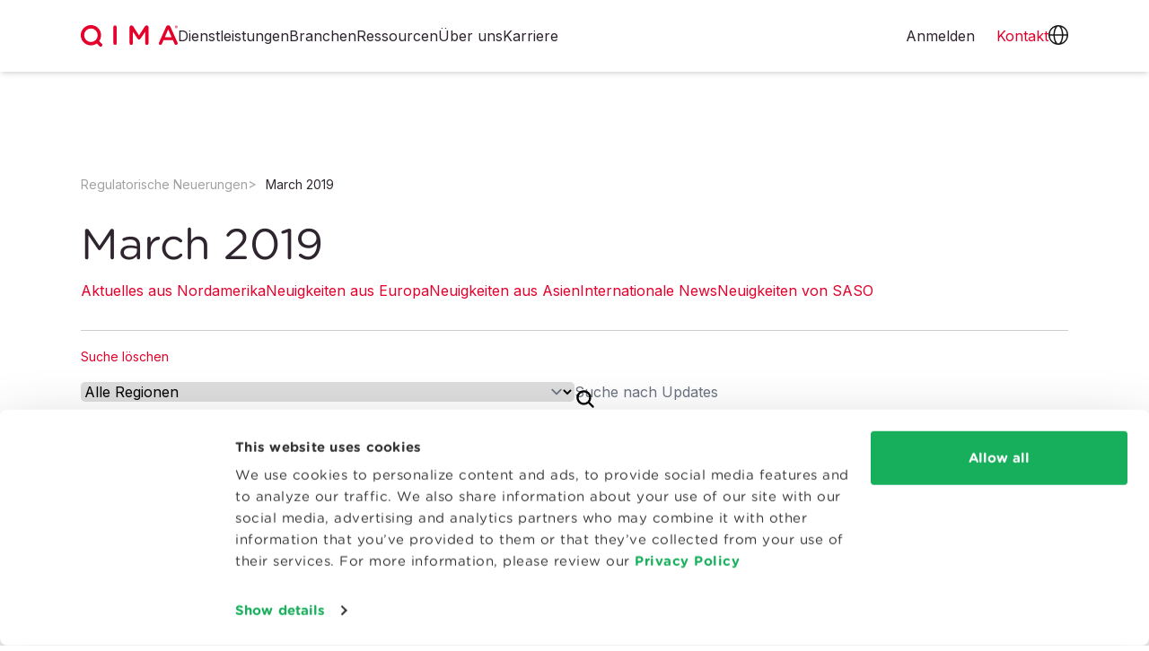

--- FILE ---
content_type: text/html
request_url: https://www.qima.com.de/regulatory-updates/03-19
body_size: 25497
content:
<!doctype html><html lang="de" dir="ltr" data-stencil-build class="hydrated"><head><meta charset="utf-8">  <meta name="viewport" content="viewport-fit=cover, width=device-width, initial-scale=1.0"> <link rel="canonical" href="https://www.qima.com.de/regulatory-updates/03-19"> <title>March 2019</title> <meta name="google-site-verification" content="S2vG23rsyf7eLm5UH7ICjeCFC0l97Pd2Azi1NLrYfdo"> <meta name="description" content=""> <meta name="keywords" content=""> <meta property="og:title" content="March 2019"> <meta property="og:url" content="/regulatory-updates/03-19/"> <meta property="og:description" content=""> <meta property="og:image" content="https://images.ctfassets.net/0c6y4qslwvqw/1AMVFntrZV4PnLPBZfrSG5/936acea54d1832806f75fc712af4a9e5/default_OG_image.jpg?fm=jpg&amp;q=60&amp;w=1200&amp;h=630&amp;fit=fill"> <script type="application/ld+json">
      {
  "@context": "https://schema.org",
  "@graph": [
    {
      "@type": "Blog",
      "name": "QIMA Blog",
      "url": "https://blog.qima.com",
      "description": "Insights, updates, and expert opinions from QIMA on supply chain quality and compliance.",
      "publisher": {
        "@type": "Organization",
        "name": "QIMA",
        "url": "https://www.qima.com",
        "logo": {
          "@type": "ImageObject",
          "url": "https://www.qima.com/static/icons/logo.svg"
        }
      }
    },
    {
      "@type": "Organization",
      "name": "QIMA",
      "url": "https://www.qima.com",
      "logo": {
        "@type": "ImageObject",
        "url": "https://www.qima.com/static/icons/logo.svg"
      },
      "sameAs": [
        "https://www.facebook.com/qima/",
        "https://www.instagram.com/qimagroup/",
        "https://www.linkedin.com/company/qima",
        "https://twitter.com/qimagroup"
      ]
    }
  ]
}

    </script> <meta property="og:type" content="website"> <link rel="icon" type="image/x-icon" href="/static/favicon/favicon.ico?v=7e04c440"> <link rel="apple-touch-icon-precomposed" sizes="57x57" href="/static/favicon/apple-touch-icon-57x57.png?v=3f1880d2"> <link rel="apple-touch-icon-precomposed" sizes="114x114" href="/static/favicon/apple-touch-icon-114x114.png?v=4a1ed9cf"> <link rel="apple-touch-icon-precomposed" sizes="72x72" href="/static/favicon/apple-touch-icon-72x72.png?v=62c8ad57"> <link rel="apple-touch-icon-precomposed" sizes="144x144" href="/static/favicon/apple-touch-icon-144x144.png?v=69205b8d"> <link rel="apple-touch-icon-precomposed" sizes="60x60" href="/static/favicon/apple-touch-icon-60x60.png?v=c59f0920"> <link rel="apple-touch-icon-precomposed" sizes="120x120" href="/static/favicon/apple-touch-icon-120x120.png?v=3ac9b6c5"> <link rel="apple-touch-icon-precomposed" sizes="76x76" href="/static/favicon/apple-touch-icon-76x76.png?v=13848ca1"> <link rel="apple-touch-icon-precomposed" sizes="152x152" href="/static/favicon/apple-touch-icon-152x152.png?v=391f10cb"> <link rel="icon" type="image/png" href="/static/favicon/favicon-196x196.png?v=0bfcb282" sizes="196x196"> <link rel="icon" type="image/png" href="/static/favicon/favicon-96x96.png?v=445314d8" sizes="96x96"> <link rel="icon" type="image/png" href="/static/favicon/favicon-32x32.png?v=547081c0" sizes="32x32"> <link rel="icon" type="image/png" href="/static/favicon/favicon-16x16.png?v=65075c30" sizes="16x16"> <link rel="icon" type="image/png" href="/static/favicon/favicon-128.png?v=3460a530" sizes="128x128"> <meta name="application-name" content="&nbsp;"> <meta name="msapplication-TileColor" content="#FFFFFF"> <meta name="msapplication-TileImage" content="/static/favicon/mstile-144x144.png?v=69205b8d"> <meta name="msapplication-square70x70logo" content="/static/favicon/mstile-70x70.png?v=3460a530"> <meta name="msapplication-square150x150logo" content="/static/favicon/mstile-150x150.png?v=031dc48e"> <meta name="msapplication-wide310x150logo" content="/static/favicon/mstile-310x150.png?v=2b1afda2"> <meta name="msapplication-square310x310logo" content="/static/favicon/mstile-310x310.png?v=d13449d6">  <script id="Cookiebot" src="https://consent.cookiebot.com/uc.js" data-cbid="df3414fd-20b6-4f80-8f8c-54389b5a40f6" data-georegions="{'region':'BR','cbid':'7dd870e5-8190-4186-b768-d81d2448d9b4'},{'region':'US-06','cbid':'61cda245-20bc-4cf6-906d-3b00a9e5ef57'},{'region':'AT, BE, BG, CY, CZ, DE, DK, EE, ES, FI, FR, GB, GR, HR, HU, IE, IT, LT, LU, LV, MT, NL, PL, PT, RO, SE, SI, SK','cbid':'9e66156b-3241-4aa2-a1bb-399776961593'}" async="" type="text/javascript"></script>   <script data-cookieconsent="ignore">
    window.dataLayer = window.dataLayer || [];
    function gtag() {
      dataLayer.push(arguments);
    }
    
    gtag("consent", "default", {
      ad_personalization: "denied",
      ad_storage: "denied",
      ad_user_data: "denied",
      analytics_storage: "denied",
      functionality_storage: "granted",
      personalization_storage: "granted",
      security_storage: "granted",
      wait_for_update: 500,
    });
    gtag("set", "ads_data_redaction", true);
    gtag("set", "url_passthrough", true);
    
  </script>   <script>(function (w, d, s, l, i) {
      w[l] = w[l] || []; w[l].push({
        'gtm.start':
          new Date().getTime(), event: 'gtm.js'
      }); var f = d.getElementsByTagName(s)[0],
        j = d.createElement(s), dl = l != 'dataLayer' ? '&l=' + l : ''; j.async = true; j.src =
          'https://www.googletagmanager.com/gtm.js?id=' + i + dl; f.parentNode.insertBefore(j, f);
    })(window, document, 'script', 'dataLayer', 'GTM-P6HXBTX');</script>  <script type="module" rel="modulepreload" src="/static/web-components/4f528a71/qima2-web-components.esm.js?v=de-breakme&amp;v=5"></script> <script nomodule="" src="/static/web-components/4f528a71/qima2-web-components.js?v=de-breakme&amp;v=5"></script> <link rel="preconnect" href="https://fonts.googleapis.com"> <link rel="preconnect" href="https://fonts.gstatic.com" crossorigin=""> <link href="https://fonts.googleapis.com/css2?family=Inter:wght@300;400;500;700&amp;display=swap" rel="preload" as="style" onload="this.rel='stylesheet'"> <link rel="preload" href="/static/fonts/GothamRounded-Book.woff2?v=660a94ce" as="font" type="font/woff2" crossorigin=""> <link rel="preload" href="/static/fonts/GothamRounded-Bold.woff2?v=60e640b2" as="font" type="font/woff2" crossorigin=""> <link rel="preload" href="/static/fonts/GothamRounded-Medium.woff2?v=3dbf409f" as="font" type="font/woff2" crossorigin=""> <link rel="stylesheet" href="/static/be645e48/qima-base-compiled.css?v=be645e48"> <style type="text/css">/*!
 * Ladda
 * http://lab.hakim.se/ladda
 * MIT licensed
 *
 * Copyright (C) 2018 Hakim El Hattab, http://hakim.se
 */@keyframes ladda-spinner-line-fade{0%,100%{opacity:.22}1%{opacity:1}}.ladda-button{position:relative}.ladda-button .ladda-spinner{position:absolute;z-index:2;display:inline-block;width:32px;top:50%;margin-top:0;opacity:0;pointer-events:none}.ladda-button .ladda-label{position:relative;z-index:3}.ladda-button .ladda-progress{position:absolute;width:0;height:100%;left:0;top:0;background:rgba(0,0,0,.2);display:none;transition:.1s linear all}.ladda-button[data-loading] .ladda-progress{display:block}.ladda-button,.ladda-button .ladda-spinner,.ladda-button .ladda-label{transition:.3s cubic-bezier(0.175, 0.885, 0.32, 1.275) all}.ladda-button[data-style=zoom-in],.ladda-button[data-style=zoom-in] .ladda-spinner,.ladda-button[data-style=zoom-in] .ladda-label,.ladda-button[data-style=zoom-out],.ladda-button[data-style=zoom-out] .ladda-spinner,.ladda-button[data-style=zoom-out] .ladda-label{transition:.3s ease all}.ladda-button[data-style=expand-right] .ladda-spinner{right:-6px}.ladda-button[data-style=expand-right][data-size=s] .ladda-spinner,.ladda-button[data-style=expand-right][data-size=xs] .ladda-spinner{right:-12px}.ladda-button[data-style=expand-right][data-loading]{padding-right:56px}.ladda-button[data-style=expand-right][data-loading] .ladda-spinner{opacity:1}.ladda-button[data-style=expand-right][data-loading][data-size=s],.ladda-button[data-style=expand-right][data-loading][data-size=xs]{padding-right:40px}.ladda-button[data-style=expand-left] .ladda-spinner{left:26px}.ladda-button[data-style=expand-left][data-size=s] .ladda-spinner,.ladda-button[data-style=expand-left][data-size=xs] .ladda-spinner{left:4px}.ladda-button[data-style=expand-left][data-loading]{padding-left:56px}.ladda-button[data-style=expand-left][data-loading] .ladda-spinner{opacity:1}.ladda-button[data-style=expand-left][data-loading][data-size=s],.ladda-button[data-style=expand-left][data-loading][data-size=xs]{padding-left:40px}.ladda-button[data-style=expand-up]{overflow:hidden}.ladda-button[data-style=expand-up] .ladda-spinner{top:-32px;left:50%;margin-left:0}.ladda-button[data-style=expand-up][data-loading]{padding-top:54px}.ladda-button[data-style=expand-up][data-loading] .ladda-spinner{opacity:1;top:26px;margin-top:0}.ladda-button[data-style=expand-up][data-loading][data-size=s],.ladda-button[data-style=expand-up][data-loading][data-size=xs]{padding-top:32px}.ladda-button[data-style=expand-up][data-loading][data-size=s] .ladda-spinner,.ladda-button[data-style=expand-up][data-loading][data-size=xs] .ladda-spinner{top:4px}.ladda-button[data-style=expand-down]{overflow:hidden}.ladda-button[data-style=expand-down] .ladda-spinner{top:62px;left:50%;margin-left:0}.ladda-button[data-style=expand-down][data-size=s] .ladda-spinner,.ladda-button[data-style=expand-down][data-size=xs] .ladda-spinner{top:40px}.ladda-button[data-style=expand-down][data-loading]{padding-bottom:54px}.ladda-button[data-style=expand-down][data-loading] .ladda-spinner{opacity:1}.ladda-button[data-style=expand-down][data-loading][data-size=s],.ladda-button[data-style=expand-down][data-loading][data-size=xs]{padding-bottom:32px}.ladda-button[data-style=slide-left]{overflow:hidden}.ladda-button[data-style=slide-left] .ladda-label{position:relative}.ladda-button[data-style=slide-left] .ladda-spinner{left:100%;margin-left:0}.ladda-button[data-style=slide-left][data-loading] .ladda-label{opacity:0;left:-100%}.ladda-button[data-style=slide-left][data-loading] .ladda-spinner{opacity:1;left:50%}.ladda-button[data-style=slide-right]{overflow:hidden}.ladda-button[data-style=slide-right] .ladda-label{position:relative}.ladda-button[data-style=slide-right] .ladda-spinner{right:100%;margin-left:0;left:16px}[dir=rtl] .ladda-button[data-style=slide-right] .ladda-spinner{right:auto}.ladda-button[data-style=slide-right][data-loading] .ladda-label{opacity:0;left:100%}.ladda-button[data-style=slide-right][data-loading] .ladda-spinner{opacity:1;left:50%}.ladda-button[data-style=slide-up]{overflow:hidden}.ladda-button[data-style=slide-up] .ladda-label{position:relative}.ladda-button[data-style=slide-up] .ladda-spinner{left:50%;margin-left:0;margin-top:1em}.ladda-button[data-style=slide-up][data-loading] .ladda-label{opacity:0;top:-1em}.ladda-button[data-style=slide-up][data-loading] .ladda-spinner{opacity:1;margin-top:0}.ladda-button[data-style=slide-down]{overflow:hidden}.ladda-button[data-style=slide-down] .ladda-label{position:relative}.ladda-button[data-style=slide-down] .ladda-spinner{left:50%;margin-left:0;margin-top:-2em}.ladda-button[data-style=slide-down][data-loading] .ladda-label{opacity:0;top:1em}.ladda-button[data-style=slide-down][data-loading] .ladda-spinner{opacity:1;margin-top:0}.ladda-button[data-style=zoom-out]{overflow:hidden}.ladda-button[data-style=zoom-out] .ladda-label{position:relative;display:inline-block}.ladda-button[data-style=zoom-out] .ladda-spinner{left:50%;margin-left:32px;transform:scale(2.5)}.ladda-button[data-style=zoom-out][data-loading] .ladda-label{opacity:0;transform:scale(0.5)}.ladda-button[data-style=zoom-out][data-loading] .ladda-spinner{opacity:1;margin-left:0;transform:none}.ladda-button[data-style=zoom-in]{overflow:hidden}.ladda-button[data-style=zoom-in] .ladda-label{position:relative;display:inline-block}.ladda-button[data-style=zoom-in] .ladda-spinner{left:50%;margin-left:-16px;transform:scale(0.2)}.ladda-button[data-style=zoom-in][data-loading] .ladda-label{opacity:0;transform:scale(2.2)}.ladda-button[data-style=zoom-in][data-loading] .ladda-spinner{opacity:1;margin-left:0;transform:none}.ladda-button[data-style=contract]{overflow:hidden;width:100px}.ladda-button[data-style=contract] .ladda-spinner{left:50%;margin-left:0}.ladda-button[data-style=contract][data-loading]{border-radius:50%;width:52px}.ladda-button[data-style=contract][data-loading] .ladda-label{opacity:0}.ladda-button[data-style=contract][data-loading] .ladda-spinner{opacity:1}.ladda-button[data-style=contract-overlay]{overflow:hidden;width:100px;box-shadow:0px 0px 0px 2000px rgba(0,0,0,0)}.ladda-button[data-style=contract-overlay] .ladda-spinner{left:50%;margin-left:0}.ladda-button[data-style=contract-overlay][data-loading]{border-radius:50%;width:52px;box-shadow:0px 0px 0px 2000px rgba(0,0,0,.8)}.ladda-button[data-style=contract-overlay][data-loading] .ladda-label{opacity:0}.ladda-button[data-style=contract-overlay][data-loading] .ladda-spinner{opacity:1}[dir=rtl] .ladda-spinner>div{left:25% !important}</style> </head> <body data-lead-routing="QIMA">  <noscript><iframe src="https://www.googletagmanager.com/ns.html?id=GTM-P6HXBTX" height="0" width="0"
      style="display:none;visibility:hidden"></iframe></noscript>  <qima-edit-toggle class="hydrated" s-id="1"><!--r.1--><div c-id="1.0.0.0"></div></qima-edit-toggle> <site-backdrop class="hydrated" s-id="2"><!--r.2--><div class="site-backdrop bg-black" c-id="2.0.0.0"></div></site-backdrop> <header class="fixed w-full top-0 z-[101]"> <qima-navigation-2 top-levels-string="[{&quot;fields&quot;:{&quot;internalTitle&quot;:&quot;Header Nav: Services&quot;,&quot;title&quot;:&quot;Dienstleistungen&quot;,&quot;itemType&quot;:&quot;Top Level&quot;,&quot;itemStyle&quot;:&quot;Regular&quot;,&quot;items&quot;:[],&quot;itemsCount&quot;:5},&quot;metaData&quot;:null,&quot;sys&quot;:{&quot;id&quot;:&quot;2Nh9HIfLWeu42oxWSYz24z&quot;}},{&quot;fields&quot;:{&quot;internalTitle&quot;:&quot;Header Nav: Industries&quot;,&quot;title&quot;:&quot;Branchen&quot;,&quot;itemType&quot;:&quot;Top Level&quot;,&quot;itemStyle&quot;:&quot;Regular&quot;,&quot;items&quot;:[],&quot;itemsCount&quot;:4},&quot;metaData&quot;:null,&quot;sys&quot;:{&quot;id&quot;:&quot;2faffWNqqbK77ItUFZh2cj&quot;}},{&quot;fields&quot;:{&quot;internalTitle&quot;:&quot;Header Nav: Resources&quot;,&quot;title&quot;:&quot;Ressourcen&quot;,&quot;itemType&quot;:&quot;Top Level&quot;,&quot;itemStyle&quot;:&quot;Regular&quot;,&quot;items&quot;:[],&quot;itemsCount&quot;:1},&quot;metaData&quot;:null,&quot;sys&quot;:{&quot;id&quot;:&quot;5VtlD4Jos1iUmv8CapnM0M&quot;}},{&quot;fields&quot;:{&quot;internalTitle&quot;:&quot;Header Nav: About Us&quot;,&quot;title&quot;:&quot;Über uns&quot;,&quot;itemType&quot;:&quot;Top Level&quot;,&quot;itemStyle&quot;:&quot;Regular&quot;,&quot;items&quot;:[],&quot;itemsCount&quot;:1},&quot;metaData&quot;:null,&quot;sys&quot;:{&quot;id&quot;:&quot;2Zq4lsjiQ1eWQMK6zGxXt2&quot;}},{&quot;fields&quot;:{&quot;internalTitle&quot;:&quot;Header Nav: Careers&quot;,&quot;title&quot;:&quot;Karriere&quot;,&quot;url&quot;:&quot;https://careers.qima.com&quot;,&quot;itemType&quot;:&quot;Top Level&quot;,&quot;itemStyle&quot;:&quot;Regular&quot;,&quot;items&quot;:[],&quot;itemsCount&quot;:1},&quot;metaData&quot;:null,&quot;sys&quot;:{&quot;id&quot;:&quot;60DV5OQ0dSD5A5nbxn5bb4&quot;}},{&quot;fields&quot;:{&quot;internalTitle&quot;:&quot;Header Nav: Create an Account&quot;,&quot;title&quot;:&quot;Ein Konto erstellen&quot;,&quot;contentfulEntry&quot;:&quot;34WdiDNbrHGttvY1k02aYN&quot;,&quot;itemType&quot;:&quot;Top Level&quot;,&quot;itemStyle&quot;:&quot;Button&quot;,&quot;hideOn&quot;:[&quot;Desktop&quot;],&quot;items&quot;:[],&quot;itemsCount&quot;:0,&quot;url&quot;:&quot;/register&quot;},&quot;metaData&quot;:null,&quot;sys&quot;:{&quot;id&quot;:&quot;4I5RaHEKikUGWKaBAxt8p8&quot;}}]" logo-path="/static/icons/logo.svg?v=5ddf3d40" icon-translations-path="/static/icons/icon-globe.svg?v=3830a407" icon-user-path="/static/icons/icon-user.svg?v=89a01900" icon-menu-closed-path="/static/icons/icon-menu.svg?v=09e111fa" icon-menu-open-path="/static/icons/icon-close.svg?v=762e8ce8" class="w-full hydrated" s-id="3"><!--r.3--> <!--o.0.2--> <!--o.0.4--> <!--o.0.6--> <!--o.0.8--> <!--o.0.10--> <nav class="relative" c-id="3.0.0.0"><div class="flex lg:h-20 bg-panelLight px-[20px] md:px-[30px] z-0 lg:shadow-md shadow-md" c-id="3.1.1.0"><div class="max-w-[1100px] lg:container h-[60px] md:h-[80px] lg:h-auto mx-auto flex items-center lg:rounded-full w-full" c-id="3.2.2.0"><a href="/" class="rtl:ml-20 rtl:mr-0 ltr:ml-0 ltr:mr-20" c-id="3.3.3.0"><img class="h-[24px] w-auto" src="/static/icons/logo.svg?v=5ddf3d40" height="30" width="131" alt="QIMA" c-id="3.4.4.0"></a><div class="flex grow gap-6" c-id="3.5.3.1"><a class="relative hidden md:hidden lg:block md:block block text-body cursor-pointer" c-id="3.6.4.0"><!--t.3.7.5.0-->Dienstleistungen<img class="invisible triangle-pointer absolute left-[50%] transform translate-x-[-50%] w-7 h-3 top-[57px]" src="/static/icons/icon-triangle-white.svg" c-id="3.8.5.1"></a><a class="relative hidden md:hidden lg:block md:block block text-body cursor-pointer" c-id="3.9.4.1"><!--t.3.10.5.0-->Branchen<img class="invisible triangle-pointer absolute left-[50%] transform translate-x-[-50%] w-7 h-3 top-[57px]" src="/static/icons/icon-triangle-white.svg" c-id="3.11.5.1"></a><a class="relative hidden md:hidden lg:block md:block block text-body cursor-pointer" c-id="3.12.4.2"><!--t.3.13.5.0-->Ressourcen<img class="invisible triangle-pointer absolute left-[50%] transform translate-x-[-50%] w-7 h-3 top-[57px]" src="/static/icons/icon-triangle-white.svg" c-id="3.14.5.1"></a><a class="relative hidden md:hidden lg:block md:block block text-body cursor-pointer" c-id="3.15.4.3"><!--t.3.16.5.0-->Über uns<img class="invisible triangle-pointer absolute left-[50%] transform translate-x-[-50%] w-7 h-3 top-[57px]" src="/static/icons/icon-triangle-white.svg" c-id="3.17.5.1"></a><a href="https://careers.qima.com" class="relative hidden md:hidden lg:block md:block block text-body cursor-pointer" c-id="3.18.4.4"><!--t.3.19.5.0-->Karriere<img class="invisible triangle-pointer absolute left-[50%] transform translate-x-[-50%] w-7 h-3 top-[57px]" src="/static/icons/icon-triangle-white.svg" c-id="3.20.5.1"></a><a href="/register" class="rounded-full hidden md:hidden lg:hidden md:block block text-center w-full md:w-[176px] h-[48px] bg-primary text-white py-[10px] px-[8px]" c-id="3.21.4.5"><!--t.3.22.5.0-->Ein Konto erstellen</a></div><a href="https://aca.qima.com/" target="_blank" class="hidden lg:inline-block pr-6 text-body" c-id="3.23.3.2"><!--t.3.24.4.0-->Anmelden</a><div class="flex gap-6" c-id="3.25.3.3"><a href="/contact-us" class="text-primary lg:inline-block" c-id="3.26.4.0"><span class="inline-block md:hidden" c-id="3.27.5.0"><!--t.3.28.6.0-->Kontakt </span><span class="hidden md:inline-block" c-id="3.29.5.1"><!--t.3.30.6.0-->Kontakt </span></a><a role="button" class="relative hidden lg:inline-block" c-id="3.31.4.1"><img src="/static/icons/icon-globe.svg?v=3830a407" class="w-[22px] h-[22px]" width="22" height="22" c-id="3.32.5.0" style="width: 22px; height: 22px;"><img class="invisible triangle-pointer absolute left-[50%] transform translate-x-[-50%] w-7 h-3 top-[57px]" src="/static/icons/icon-triangle-white.svg" c-id="3.33.5.1"></a><a role="button" class="relative hidden lg:hidden" c-id="3.34.4.2"><img src="/static/icons/icon-user.svg?v=89a01900" class="w-[22px] h-[22px]" width="22" height="22" c-id="3.35.5.0" style="width: 22px; height: 22px;"><img class="invisible triangle-pointer absolute left-[50%] transform translate-x-[-50%] w-7 h-3 top-[57px]" src="/static/icons/icon-triangle-white.svg" c-id="3.36.5.1"></a><a role="button" class="inline-block lg:hidden" c-id="3.37.4.3"><img src="/static/icons/icon-menu.svg?v=09e111fa" class="w-[27px] h-[27px]" width="27" height="27" c-id="3.38.5.0" style="width: 27px; height: 27px;"></a></div></div></div><div class="lg:container lg:mx-auto absolute top-full inset-0 -z-10 bg-panelLight lg:bg-transparent hidden lg:block lg:h-auto" c-id="3.39.1.1"><!--t.3.40.2.0--> <div class="absolute invisible l-[-9000px] t-[-9000px] pt-[15px] px-[30px] lg:px-0 lg:block md:block block" c-id="3.41.2.1"><h5 class="flex justify-between lg:hidden px-4 -mx-4 mt-0 mb-2" c-id="3.42.3.0"><a class="font-bold text-base text--dark hover:underline" c-id="3.43.4.0"><!--t.3.44.5.0-->Dienstleistungen</a><div role="button" class="grow flex flex-col" c-id="3.45.4.1"><div class="place-self-end" c-id="3.46.5.0"><img src="/static/icons/icon-chevron-down-red.svg" c-id="3.47.6.0"></div></div></h5><div class="pl-0 hidden lg:block" c-id="3.48.3.1"><!--t.3.49.4.0--> <!--s.3.50.4.1.section-2Nh9HIfLWeu42oxWSYz24z--><div slot="section-2Nh9HIfLWeu42oxWSYz24z" class="block relative w-full grid grid-cols-1 lg:grid-cols-5 bg-panelLight gap-6 px-8 py-4 lg:rounded-3xl lg:shadow-xl" c-id="0.2"> <div class="relative 
  
  
  lg:block md:block block
"> <h5 class="block px-4 -mx-4 mt-0 mb-2"> <site-link content="Konsumgüter" href="/consumer-products" link-classes="font-bold text-base text--dark hover:underline" open-in-new-tab="false" class="hydrated" s-id="4"><!--r.4--> <a href="/consumer-products" class="font-bold text-base text--dark hover:underline" c-id="4.0.0.0"><!--t.4.1.1.0-->Konsumgüter</a></site-link></h5> <ul class="list-none leading-loose mb-2"> <li class="
  
  
  lg:block md:block block
"> <site-link content="Produktinspektionen" href="/consumer-products/product-inspections" link-classes="block px-4 -mx-4 py-2 rounded-full nav_header__item--interactive hover:bg-lightGrayShadow text--dark text-sm hover:underline" open-in-new-tab="false" class="hydrated" s-id="5"><!--r.5--> <a href="/consumer-products/product-inspections" class="block px-4 -mx-4 py-2 rounded-full nav_header__item--interactive hover:bg-lightGrayShadow text--dark text-sm hover:underline" c-id="5.0.0.0"><!--t.5.1.1.0-->Produktinspektionen</a></site-link></li> <li class="
  
  
  lg:block md:block block
"> <site-link content="Lieferanten-Audits" href="/consumer-products/supplier-audits" link-classes="block px-4 -mx-4 py-2 rounded-full nav_header__item--interactive hover:bg-lightGrayShadow text--dark text-sm hover:underline" open-in-new-tab="false" class="hydrated" s-id="6"><!--r.6--> <a href="/consumer-products/supplier-audits" class="block px-4 -mx-4 py-2 rounded-full nav_header__item--interactive hover:bg-lightGrayShadow text--dark text-sm hover:underline" c-id="6.0.0.0"><!--t.6.1.1.0-->Lieferanten-Audits</a></site-link></li> <li class="
  
  
  lg:block md:block block
"> <site-link content="Zertifizierungen" href="/consumer-products/certifications" link-classes="block px-4 -mx-4 py-2 rounded-full nav_header__item--interactive hover:bg-lightGrayShadow text--dark text-sm hover:underline" open-in-new-tab="false" class="hydrated" s-id="7"><!--r.7--> <a href="/consumer-products/certifications" class="block px-4 -mx-4 py-2 rounded-full nav_header__item--interactive hover:bg-lightGrayShadow text--dark text-sm hover:underline" c-id="7.0.0.0"><!--t.7.1.1.0-->Zertifizierungen</a></site-link></li> <li class="
  
  
  lg:block md:block block
"> <site-link content="Labortests" href="/consumer-products/lab-testing" link-classes="block px-4 -mx-4 py-2 rounded-full nav_header__item--interactive hover:bg-lightGrayShadow text--dark text-sm hover:underline" open-in-new-tab="false" class="hydrated" s-id="8"><!--r.8--> <a href="/consumer-products/lab-testing" class="block px-4 -mx-4 py-2 rounded-full nav_header__item--interactive hover:bg-lightGrayShadow text--dark text-sm hover:underline" c-id="8.0.0.0"><!--t.8.1.1.0-->Labortests</a></site-link></li> <li class="
  
  
  lg:block md:block block
"> <site-link content="Cybersicherheit" href="/consumer-products/lab-testing/cybersecurity" link-classes="block px-4 -mx-4 py-2 rounded-full nav_header__item--interactive hover:bg-lightGrayShadow text--dark text-sm hover:underline" open-in-new-tab="false" class="hydrated" s-id="9"><!--r.9--> <a href="/consumer-products/lab-testing/cybersecurity" class="block px-4 -mx-4 py-2 rounded-full nav_header__item--interactive hover:bg-lightGrayShadow text--dark text-sm hover:underline" c-id="9.0.0.0"><!--t.9.1.1.0-->Cybersicherheit</a></site-link></li> <li class="
  
  
  lg:block md:block block
"> <site-link content="Beratung &amp; Schulung" href="/consumer-products/advisory-training" link-classes="block px-4 -mx-4 py-2 rounded-full nav_header__item--interactive hover:bg-lightGrayShadow text--dark text-sm hover:underline" open-in-new-tab="false" class="hydrated" s-id="10"><!--r.10--> <a href="/consumer-products/advisory-training" class="block px-4 -mx-4 py-2 rounded-full nav_header__item--interactive hover:bg-lightGrayShadow text--dark text-sm hover:underline" c-id="10.0.0.0"><!--t.10.1.1.0-->Beratung &amp; Schulung</a></site-link></li> </ul> </div> <div class="relative 
  
  
  lg:block md:block block
"> <h5 class="block px-4 -mx-4 mt-0 mb-2"> <site-link content="Lebensmittel &amp; Agrarnahrungsmittel" href="/food" link-classes="font-bold text-base text--dark hover:underline" open-in-new-tab="false" class="hydrated" s-id="11"><!--r.11--> <a href="/food" class="font-bold text-base text--dark hover:underline" c-id="11.0.0.0"><!--t.11.1.1.0-->Lebensmittel &amp; Agrarnahrungsmittel</a></site-link></h5> <ul class="list-none leading-loose mb-2"> <li class="
  
  
  lg:block md:block block
"> <site-link content="Inspektionen von Erzeugnissen" href="https://www.qima-produce.com/fresh-produce" link-classes="block px-4 -mx-4 py-2 rounded-full nav_header__item--interactive hover:bg-lightGrayShadow text--dark text-sm hover:underline" open-in-new-tab="true" class="hydrated" s-id="12"><!--r.12--> <a href="https://www.qima-produce.com/fresh-produce" target="_blank" rel="noopener noreferrer" class="block px-4 -mx-4 py-2 rounded-full nav_header__item--interactive hover:bg-lightGrayShadow text--dark text-sm hover:underline" c-id="12.0.0.0"><!--t.12.1.1.0-->Inspektionen von Erzeugnissen</a></site-link></li> <li class="
  
  
  lg:block md:block block
"> <site-link content="Auditierung und Zertifizierungen" href="/food/certifications" link-classes="block px-4 -mx-4 py-2 rounded-full nav_header__item--interactive hover:bg-lightGrayShadow text--dark text-sm hover:underline" open-in-new-tab="false" class="hydrated" s-id="13"><!--r.13--> <a href="/food/certifications" class="block px-4 -mx-4 py-2 rounded-full nav_header__item--interactive hover:bg-lightGrayShadow text--dark text-sm hover:underline" c-id="13.0.0.0"><!--t.13.1.1.0-->Auditierung und Zertifizierungen</a></site-link></li> <li class="
  
  
  lg:block md:block block
"> <site-link content="Nachhaltigkeit von Lebensmitteln" href="/food/organic" link-classes="block px-4 -mx-4 py-2 rounded-full nav_header__item--interactive hover:bg-lightGrayShadow text--dark text-sm hover:underline" open-in-new-tab="false" class="hydrated" s-id="14"><!--r.14--> <a href="/food/organic" class="block px-4 -mx-4 py-2 rounded-full nav_header__item--interactive hover:bg-lightGrayShadow text--dark text-sm hover:underline" c-id="14.0.0.0"><!--t.14.1.1.0-->Nachhaltigkeit von Lebensmitteln</a></site-link></li> <li class="
  
  
  lg:block md:block block
"> <site-link content="Labortests" href="/food/lab-testing" link-classes="block px-4 -mx-4 py-2 rounded-full nav_header__item--interactive hover:bg-lightGrayShadow text--dark text-sm hover:underline" open-in-new-tab="false" class="hydrated" s-id="15"><!--r.15--> <a href="/food/lab-testing" class="block px-4 -mx-4 py-2 rounded-full nav_header__item--interactive hover:bg-lightGrayShadow text--dark text-sm hover:underline" c-id="15.0.0.0"><!--t.15.1.1.0-->Labortests</a></site-link></li> <li class="
  
  
  lg:block md:block block
"> <site-link content="Inspektionen von Rohstoffen" href="/food/food-inspection/agrifood-commodities" link-classes="block px-4 -mx-4 py-2 rounded-full nav_header__item--interactive hover:bg-lightGrayShadow text--dark text-sm hover:underline" open-in-new-tab="false" class="hydrated" s-id="16"><!--r.16--> <a href="/food/food-inspection/agrifood-commodities" class="block px-4 -mx-4 py-2 rounded-full nav_header__item--interactive hover:bg-lightGrayShadow text--dark text-sm hover:underline" c-id="16.0.0.0"><!--t.16.1.1.0-->Inspektionen von Rohstoffen</a></site-link></li> </ul> </div> <div class="relative 
  
  
  lg:block md:block block
"> <h5 class="block px-4 -mx-4 mt-0 mb-2"> <site-link content="Life Sciences" href="/life-sciences" link-classes="font-bold text-base text--dark hover:underline" open-in-new-tab="false" class="hydrated" s-id="17"><!--r.17--> <a href="/life-sciences" class="font-bold text-base text--dark hover:underline" c-id="17.0.0.0"><!--t.17.1.1.0-->Life Sciences</a></site-link></h5> <ul class="list-none leading-loose mb-2"> <li class="
  
  
  lg:block md:block block
"> <site-link content="In-Silico-Tests und Chemoinformatik" href="https://qima-lifesciences.com/en/chemoinformatics-in-silico-screening/" link-classes="block px-4 -mx-4 py-2 rounded-full nav_header__item--interactive hover:bg-lightGrayShadow text--dark text-sm hover:underline" open-in-new-tab="true" class="hydrated" s-id="18"><!--r.18--> <a href="https://qima-lifesciences.com/en/chemoinformatics-in-silico-screening/" target="_blank" rel="noopener noreferrer" class="block px-4 -mx-4 py-2 rounded-full nav_header__item--interactive hover:bg-lightGrayShadow text--dark text-sm hover:underline" c-id="18.0.0.0"><!--t.18.1.1.0-->In-Silico-Tests und Chemoinformatik</a></site-link></li> <li class="
  
  
  lg:block md:block block
"> <site-link content="In-vitro- und Ex-vivo-Tests" href="https://qima-lifesciences.com/en/analyses-in-vitro-et-ex-vivo/" link-classes="block px-4 -mx-4 py-2 rounded-full nav_header__item--interactive hover:bg-lightGrayShadow text--dark text-sm hover:underline" open-in-new-tab="true" class="hydrated" s-id="19"><!--r.19--> <a href="https://qima-lifesciences.com/en/analyses-in-vitro-et-ex-vivo/" target="_blank" rel="noopener noreferrer" class="block px-4 -mx-4 py-2 rounded-full nav_header__item--interactive hover:bg-lightGrayShadow text--dark text-sm hover:underline" c-id="19.0.0.0"><!--t.19.1.1.0-->In-vitro- und Ex-vivo-Tests</a></site-link></li> <li class="
  
  
  lg:block md:block block
"> <site-link content="Präklinische Analyse" href="https://qima-lifesciences.com/en/chimie-analytique/" link-classes="block px-4 -mx-4 py-2 rounded-full nav_header__item--interactive hover:bg-lightGrayShadow text--dark text-sm hover:underline" open-in-new-tab="true" class="hydrated" s-id="20"><!--r.20--> <a href="https://qima-lifesciences.com/en/chimie-analytique/" target="_blank" rel="noopener noreferrer" class="block px-4 -mx-4 py-2 rounded-full nav_header__item--interactive hover:bg-lightGrayShadow text--dark text-sm hover:underline" c-id="20.0.0.0"><!--t.20.1.1.0-->Präklinische Analyse</a></site-link></li> <li class="
  
  
  lg:block md:block block
"> <site-link content="Klinische Probenahme Bioanalytik" href="https://qima-lifesciences.com/en/bioanalysis-of-non-invasive-clinical-samples/" link-classes="block px-4 -mx-4 py-2 rounded-full nav_header__item--interactive hover:bg-lightGrayShadow text--dark text-sm hover:underline" open-in-new-tab="true" class="hydrated" s-id="21"><!--r.21--> <a href="https://qima-lifesciences.com/en/bioanalysis-of-non-invasive-clinical-samples/" target="_blank" rel="noopener noreferrer" class="block px-4 -mx-4 py-2 rounded-full nav_header__item--interactive hover:bg-lightGrayShadow text--dark text-sm hover:underline" c-id="21.0.0.0"><!--t.21.1.1.0-->Klinische Probenahme Bioanalytik</a></site-link></li> <li class="
  
  
  lg:block md:block block
"> <site-link content="Klinische Bildgebung" href="https://www.newtone.fr/" link-classes="block px-4 -mx-4 py-2 rounded-full nav_header__item--interactive hover:bg-lightGrayShadow text--dark text-sm hover:underline" open-in-new-tab="true" class="hydrated" s-id="22"><!--r.22--> <a href="https://www.newtone.fr/" target="_blank" rel="noopener noreferrer" class="block px-4 -mx-4 py-2 rounded-full nav_header__item--interactive hover:bg-lightGrayShadow text--dark text-sm hover:underline" c-id="22.0.0.0"><!--t.22.1.1.0-->Klinische Bildgebung</a></site-link></li> </ul> </div> <div class="relative 
  
  
  lg:block md:block block
"> <h5 class="block px-4 -mx-4 mt-0 mb-2"> <site-link content="Nachhaltigkeit" href="/consumer-products/sustainability" link-classes="font-bold text-base text--dark hover:underline" open-in-new-tab="false" class="hydrated" s-id="23"><!--r.23--> <a href="/consumer-products/sustainability" class="font-bold text-base text--dark hover:underline" c-id="23.0.0.0"><!--t.23.1.1.0-->Nachhaltigkeit</a></site-link></h5> <ul class="list-none leading-loose mb-2"> <li class="
  
  
  lg:block md:block block
"> <site-link content="ESG-Lösungen" href="/consumer-products/esg-solutions" link-classes="block px-4 -mx-4 py-2 rounded-full nav_header__item--interactive hover:bg-lightGrayShadow text--dark text-sm hover:underline" open-in-new-tab="false" class="hydrated" s-id="24"><!--r.24--> <a href="/consumer-products/esg-solutions" class="block px-4 -mx-4 py-2 rounded-full nav_header__item--interactive hover:bg-lightGrayShadow text--dark text-sm hover:underline" c-id="24.0.0.0"><!--t.24.1.1.0-->ESG-Lösungen</a></site-link></li> <li class="
  
  
  lg:block md:block block
"> <site-link content="Due-Diligence-Prüfung der Lieferkette" href="/consumer-products/esg-solutions/supply-chain-due-diligence" link-classes="block px-4 -mx-4 py-2 rounded-full nav_header__item--interactive hover:bg-lightGrayShadow text--dark text-sm hover:underline" open-in-new-tab="false" class="hydrated" s-id="25"><!--r.25--> <a href="/consumer-products/esg-solutions/supply-chain-due-diligence" class="block px-4 -mx-4 py-2 rounded-full nav_header__item--interactive hover:bg-lightGrayShadow text--dark text-sm hover:underline" c-id="25.0.0.0"><!--t.25.1.1.0-->Due-Diligence-Prüfung der Lieferkette</a></site-link></li> </ul> </div> <div class="relative 
  
  
    
    
      
    
    
      
    
  
  lg:block md:hidden hidden
"> <site-link content="Ein Konto erstellen" href="/register" link-classes="block w-full rounded-full bg-primary px-[8px] py-[10px] -mx-[8px] text-center text-white" open-in-new-tab="false" class="hydrated" s-id="26"><!--r.26--> <a href="/register" class="block w-full rounded-full bg-primary px-[8px] py-[10px] -mx-[8px] text-center text-white" c-id="26.0.0.0"><!--t.26.1.1.0-->Ein Konto erstellen</a></site-link></div> </div></div></div><div class="absolute invisible l-[-9000px] t-[-9000px] pt-[15px] px-[30px] lg:px-0 lg:block md:block block" c-id="3.51.2.2"><h5 class="flex justify-between lg:hidden px-4 -mx-4 mt-0 mb-2" c-id="3.52.3.0"><a class="font-bold text-base text--dark hover:underline" c-id="3.53.4.0"><!--t.3.54.5.0-->Branchen</a><div role="button" class="grow flex flex-col" c-id="3.55.4.1"><div class="place-self-end" c-id="3.56.5.0"><img src="/static/icons/icon-chevron-down-red.svg" c-id="3.57.6.0"></div></div></h5><div class="pl-0 hidden lg:block" c-id="3.58.3.1"><!--t.3.59.4.0--> <!--s.3.60.4.1.section-2faffWNqqbK77ItUFZh2cj--><div slot="section-2faffWNqqbK77ItUFZh2cj" class="block relative w-full lg:w-auto grid grid-cols-1 lg:grid-cols-4 bg-panelLight gap-6 px-8 py-4 lg:rounded-3xl lg:shadow-xl" c-id="0.4"> <div class="relative 
  
  
  lg:block md:block block
"> <h5 class="block px-4 -mx-4 mt-0 mb-2"> <site-link content="Konsumgüter" href="/consumer-products" link-classes="font-bold text-base text--dark hover:underline" open-in-new-tab="false" class="hydrated" s-id="27"><!--r.27--> <a href="/consumer-products" class="font-bold text-base text--dark hover:underline" c-id="27.0.0.0"><!--t.27.1.1.0-->Konsumgüter</a></site-link></h5> <ul class="list-none leading-loose mb-2"> <li class="
  
  
  lg:block md:block block
"> <site-link content="Hardlines" href="/consumer-products/hardlines" link-classes="block px-4 -mx-4 py-2 rounded-full nav_header__item--interactive hover:bg-lightGrayShadow text--dark text-sm hover:underline" open-in-new-tab="false" class="hydrated" s-id="28"><!--r.28--> <a href="/consumer-products/hardlines" class="block px-4 -mx-4 py-2 rounded-full nav_header__item--interactive hover:bg-lightGrayShadow text--dark text-sm hover:underline" c-id="28.0.0.0"><!--t.28.1.1.0-->Hardlines</a></site-link></li> <li class="
  
  
  lg:block md:block block
"> <site-link content="Softlines" href="/consumer-products/softlines" link-classes="block px-4 -mx-4 py-2 rounded-full nav_header__item--interactive hover:bg-lightGrayShadow text--dark text-sm hover:underline" open-in-new-tab="false" class="hydrated" s-id="29"><!--r.29--> <a href="/consumer-products/softlines" class="block px-4 -mx-4 py-2 rounded-full nav_header__item--interactive hover:bg-lightGrayShadow text--dark text-sm hover:underline" c-id="29.0.0.0"><!--t.29.1.1.0-->Softlines</a></site-link></li> <li class="
  
  
  lg:block md:block block
"> <site-link content="Elektro- und Elektronik" href="/consumer-products/electronics" link-classes="block px-4 -mx-4 py-2 rounded-full nav_header__item--interactive hover:bg-lightGrayShadow text--dark text-sm hover:underline" open-in-new-tab="false" class="hydrated" s-id="30"><!--r.30--> <a href="/consumer-products/electronics" class="block px-4 -mx-4 py-2 rounded-full nav_header__item--interactive hover:bg-lightGrayShadow text--dark text-sm hover:underline" c-id="30.0.0.0"><!--t.30.1.1.0-->Elektro- und Elektronik</a></site-link></li> <li class="
  
  
  lg:block md:block block
"> <site-link content="Spielzeug und Jugendartikel" href="/consumer-products/lab-testing/toy-safety-and-lab-testing" link-classes="block px-4 -mx-4 py-2 rounded-full nav_header__item--interactive hover:bg-lightGrayShadow text--dark text-sm hover:underline" open-in-new-tab="false" class="hydrated" s-id="31"><!--r.31--> <a href="/consumer-products/lab-testing/toy-safety-and-lab-testing" class="block px-4 -mx-4 py-2 rounded-full nav_header__item--interactive hover:bg-lightGrayShadow text--dark text-sm hover:underline" c-id="31.0.0.0"><!--t.31.1.1.0-->Spielzeug und Jugendartikel</a></site-link></li> </ul> </div> <div class="relative 
  
  
  lg:block md:block block
"> <h5 class="block px-4 -mx-4 mt-0 mb-2"> <site-link content="Lebensmittel &amp; Agrarnahrungsmittel" href="/food" link-classes="font-bold text-base text--dark hover:underline" open-in-new-tab="false" class="hydrated" s-id="32"><!--r.32--> <a href="/food" class="font-bold text-base text--dark hover:underline" c-id="32.0.0.0"><!--t.32.1.1.0-->Lebensmittel &amp; Agrarnahrungsmittel</a></site-link></h5> <ul class="list-none leading-loose mb-2"> <li class="
  
  
  lg:block md:block block
"> <site-link content="Frische Erzeugnisse" href="https://www.qima-produce.com/fresh-produce" link-classes="block px-4 -mx-4 py-2 rounded-full nav_header__item--interactive hover:bg-lightGrayShadow text--dark text-sm hover:underline" open-in-new-tab="true" class="hydrated" s-id="33"><!--r.33--> <a href="https://www.qima-produce.com/fresh-produce" target="_blank" rel="noopener noreferrer" class="block px-4 -mx-4 py-2 rounded-full nav_header__item--interactive hover:bg-lightGrayShadow text--dark text-sm hover:underline" c-id="33.0.0.0"><!--t.33.1.1.0-->Frische Erzeugnisse</a></site-link></li> <li class="
  
  
  lg:block md:block block
"> <site-link content="Tierische Primärproduktion" href="/food/primary-animal-production" link-classes="block px-4 -mx-4 py-2 rounded-full nav_header__item--interactive hover:bg-lightGrayShadow text--dark text-sm hover:underline" open-in-new-tab="false" class="hydrated" s-id="34"><!--r.34--> <a href="/food/primary-animal-production" class="block px-4 -mx-4 py-2 rounded-full nav_header__item--interactive hover:bg-lightGrayShadow text--dark text-sm hover:underline" c-id="34.0.0.0"><!--t.34.1.1.0-->Tierische Primärproduktion</a></site-link></li> <li class="
  
  
  lg:block md:block block
"> <site-link content="Lebensmittelherstellung" href="/food/manufacturing" link-classes="block px-4 -mx-4 py-2 rounded-full nav_header__item--interactive hover:bg-lightGrayShadow text--dark text-sm hover:underline" open-in-new-tab="false" class="hydrated" s-id="35"><!--r.35--> <a href="/food/manufacturing" class="block px-4 -mx-4 py-2 rounded-full nav_header__item--interactive hover:bg-lightGrayShadow text--dark text-sm hover:underline" c-id="35.0.0.0"><!--t.35.1.1.0-->Lebensmittelherstellung</a></site-link></li> <li class="
  
  
  lg:block md:block block
"> <site-link content="Futtermittelherstellung" href="/food/animal-feed-manufacturing" link-classes="block px-4 -mx-4 py-2 rounded-full nav_header__item--interactive hover:bg-lightGrayShadow text--dark text-sm hover:underline" open-in-new-tab="false" class="hydrated" s-id="36"><!--r.36--> <a href="/food/animal-feed-manufacturing" class="block px-4 -mx-4 py-2 rounded-full nav_header__item--interactive hover:bg-lightGrayShadow text--dark text-sm hover:underline" c-id="36.0.0.0"><!--t.36.1.1.0-->Futtermittelherstellung</a></site-link></li> <li class="
  
  
  lg:block md:block block
"> <site-link content="Herstellung von Verpackungen" href="/food/manufacturing-packaging" link-classes="block px-4 -mx-4 py-2 rounded-full nav_header__item--interactive hover:bg-lightGrayShadow text--dark text-sm hover:underline" open-in-new-tab="false" class="hydrated" s-id="37"><!--r.37--> <a href="/food/manufacturing-packaging" class="block px-4 -mx-4 py-2 rounded-full nav_header__item--interactive hover:bg-lightGrayShadow text--dark text-sm hover:underline" c-id="37.0.0.0"><!--t.37.1.1.0-->Herstellung von Verpackungen</a></site-link></li> <li class="
  
  
  lg:block md:block block
"> <site-link content="Dienstleistungen für Lagerung und Vertrieb" href="/food/storage-distribution" link-classes="block px-4 -mx-4 py-2 rounded-full nav_header__item--interactive hover:bg-lightGrayShadow text--dark text-sm hover:underline" open-in-new-tab="false" class="hydrated" s-id="38"><!--r.38--> <a href="/food/storage-distribution" class="block px-4 -mx-4 py-2 rounded-full nav_header__item--interactive hover:bg-lightGrayShadow text--dark text-sm hover:underline" c-id="38.0.0.0"><!--t.38.1.1.0-->Dienstleistungen für Lagerung und Vertrieb</a></site-link></li> <li class="
  
  
  lg:block md:block block
"> <site-link content="Agrar- und Lebensmittelrohstoffe" href="/food/food-inspection/agrifood-commodities" link-classes="block px-4 -mx-4 py-2 rounded-full nav_header__item--interactive hover:bg-lightGrayShadow text--dark text-sm hover:underline" open-in-new-tab="false" class="hydrated" s-id="39"><!--r.39--> <a href="/food/food-inspection/agrifood-commodities" class="block px-4 -mx-4 py-2 rounded-full nav_header__item--interactive hover:bg-lightGrayShadow text--dark text-sm hover:underline" c-id="39.0.0.0"><!--t.39.1.1.0-->Agrar- und Lebensmittelrohstoffe</a></site-link></li> </ul> </div> <div class="relative 
  
  
  lg:block md:block block
"> <h5 class="block px-4 -mx-4 mt-0 mb-2"> <site-link content="Life Sciences" href="/life-sciences" link-classes="font-bold text-base text--dark hover:underline" open-in-new-tab="false" class="hydrated" s-id="40"><!--r.40--> <a href="/life-sciences" class="font-bold text-base text--dark hover:underline" c-id="40.0.0.0"><!--t.40.1.1.0-->Life Sciences</a></site-link></h5> <ul class="list-none leading-loose mb-2"> <li class="
  
  
  lg:block md:block block
"> <site-link content="Kosmetika" href="https://qima-lifesciences.com/en/cosmetic-claims/" link-classes="block px-4 -mx-4 py-2 rounded-full nav_header__item--interactive hover:bg-lightGrayShadow text--dark text-sm hover:underline" open-in-new-tab="true" class="hydrated" s-id="41"><!--r.41--> <a href="https://qima-lifesciences.com/en/cosmetic-claims/" target="_blank" rel="noopener noreferrer" class="block px-4 -mx-4 py-2 rounded-full nav_header__item--interactive hover:bg-lightGrayShadow text--dark text-sm hover:underline" c-id="41.0.0.0"><!--t.41.1.1.0-->Kosmetika</a></site-link></li> <li class="
  
  
  lg:block md:block block
"> <site-link content="Dermatologie" href="https://qima-lifesciences.com/in-vitro-pharmacology/dermatology/" link-classes="block px-4 -mx-4 py-2 rounded-full nav_header__item--interactive hover:bg-lightGrayShadow text--dark text-sm hover:underline" open-in-new-tab="true" class="hydrated" s-id="42"><!--r.42--> <a href="https://qima-lifesciences.com/in-vitro-pharmacology/dermatology/" target="_blank" rel="noopener noreferrer" class="block px-4 -mx-4 py-2 rounded-full nav_header__item--interactive hover:bg-lightGrayShadow text--dark text-sm hover:underline" c-id="42.0.0.0"><!--t.42.1.1.0-->Dermatologie</a></site-link></li> <li class="
  
  
  lg:block md:block block
"> <site-link content="Pharmakologie" href="https://qima-lifesciences.com/in-vitro-pharmacology/" link-classes="block px-4 -mx-4 py-2 rounded-full nav_header__item--interactive hover:bg-lightGrayShadow text--dark text-sm hover:underline" open-in-new-tab="true" class="hydrated" s-id="43"><!--r.43--> <a href="https://qima-lifesciences.com/in-vitro-pharmacology/" target="_blank" rel="noopener noreferrer" class="block px-4 -mx-4 py-2 rounded-full nav_header__item--interactive hover:bg-lightGrayShadow text--dark text-sm hover:underline" c-id="43.0.0.0"><!--t.43.1.1.0-->Pharmakologie</a></site-link></li> <li class="
  
  
  lg:block md:block block
"> <site-link content="Tiergesundheit" href="https://qima-lifesciences.com/veterinary-medicine/" link-classes="block px-4 -mx-4 py-2 rounded-full nav_header__item--interactive hover:bg-lightGrayShadow text--dark text-sm hover:underline" open-in-new-tab="true" class="hydrated" s-id="44"><!--r.44--> <a href="https://qima-lifesciences.com/veterinary-medicine/" target="_blank" rel="noopener noreferrer" class="block px-4 -mx-4 py-2 rounded-full nav_header__item--interactive hover:bg-lightGrayShadow text--dark text-sm hover:underline" c-id="44.0.0.0"><!--t.44.1.1.0-->Tiergesundheit</a></site-link></li> </ul> </div> <div class="relative 
  
  
    
    
      
    
    
      
    
  
  lg:block md:hidden hidden
"> <site-link content="Ein Konto erstellen" href="/register" link-classes="block w-full rounded-full bg-primary px-[8px] py-[10px] -mx-[8px] text-center text-white" open-in-new-tab="false" class="hydrated" s-id="45"><!--r.45--> <a href="/register" class="block w-full rounded-full bg-primary px-[8px] py-[10px] -mx-[8px] text-center text-white" c-id="45.0.0.0"><!--t.45.1.1.0-->Ein Konto erstellen</a></site-link></div> </div></div></div><div class="absolute invisible l-[-9000px] t-[-9000px] pt-[15px] px-[30px] lg:px-0 lg:block md:block block" c-id="3.61.2.3"><h5 class="flex justify-between lg:hidden px-4 -mx-4 mt-0 mb-2" c-id="3.62.3.0"><a class="font-bold text-base text--dark hover:underline" c-id="3.63.4.0"><!--t.3.64.5.0-->Ressourcen</a><div role="button" class="grow flex flex-col" c-id="3.65.4.1"><div class="place-self-end" c-id="3.66.5.0"><img src="/static/icons/icon-chevron-down-red.svg" c-id="3.67.6.0"></div></div></h5><div class="pl-0 hidden lg:block" c-id="3.68.3.1"><!--t.3.69.4.0--> <!--s.3.70.4.1.section-5VtlD4Jos1iUmv8CapnM0M--><div slot="section-5VtlD4Jos1iUmv8CapnM0M" class="block relative w-full lg:w-1/4 grid grid-cols-1 lg:grid-cols-1 bg-panelLight gap-6 px-8 py-4 lg:rounded-3xl lg:shadow-xl" c-id="0.6"> <div class="relative 
  
  
  lg:block md:block block
"> <h5 class="block px-4 -mx-4 mt-0 mb-2"> <site-link content="" href="" link-classes="font-bold text-base text--dark hover:underline" open-in-new-tab="true" class="hydrated" s-id="46"><!--r.46--> <span class="font-bold text-base text--dark cursor-default" c-id="46.0.0.0"><!--t.46.1.1.0--> </span></site-link></h5> <ul class="list-none leading-loose mb-2"> <li class="
  
  
  lg:block md:block block
"> <site-link content="Newsroom" href="/newsroom" link-classes="block px-4 -mx-4 py-2 rounded-full nav_header__item--interactive hover:bg-lightGrayShadow text--dark text-sm hover:underline" open-in-new-tab="false" class="hydrated" s-id="47"><!--r.47--> <a href="/newsroom" class="block px-4 -mx-4 py-2 rounded-full nav_header__item--interactive hover:bg-lightGrayShadow text--dark text-sm hover:underline" c-id="47.0.0.0"><!--t.47.1.1.0-->Newsroom</a></site-link></li> <li class="
  
  
  lg:block md:block block
"> <site-link content="Erkenntnisse zur Lieferkette" href="/supply-chain-insights" link-classes="block px-4 -mx-4 py-2 rounded-full nav_header__item--interactive hover:bg-lightGrayShadow text--dark text-sm hover:underline" open-in-new-tab="false" class="hydrated" s-id="48"><!--r.48--> <a href="/supply-chain-insights" class="block px-4 -mx-4 py-2 rounded-full nav_header__item--interactive hover:bg-lightGrayShadow text--dark text-sm hover:underline" c-id="48.0.0.0"><!--t.48.1.1.0-->Erkenntnisse zur Lieferkette</a></site-link></li> <li class="
  
  
  lg:block md:block block
"> <site-link content="Webinare" href="/webinar" link-classes="block px-4 -mx-4 py-2 rounded-full nav_header__item--interactive hover:bg-lightGrayShadow text--dark text-sm hover:underline" open-in-new-tab="false" class="hydrated" s-id="49"><!--r.49--> <a href="/webinar" class="block px-4 -mx-4 py-2 rounded-full nav_header__item--interactive hover:bg-lightGrayShadow text--dark text-sm hover:underline" c-id="49.0.0.0"><!--t.49.1.1.0-->Webinare</a></site-link></li> <li class="
  
  
  lg:block md:block block
"> <site-link content="AQL-Rechner" href="/aql-acceptable-quality-limit" link-classes="block px-4 -mx-4 py-2 rounded-full nav_header__item--interactive hover:bg-lightGrayShadow text--dark text-sm hover:underline" open-in-new-tab="false" class="hydrated" s-id="50"><!--r.50--> <a href="/aql-acceptable-quality-limit" class="block px-4 -mx-4 py-2 rounded-full nav_header__item--interactive hover:bg-lightGrayShadow text--dark text-sm hover:underline" c-id="50.0.0.0"><!--t.50.1.1.0-->AQL-Rechner</a></site-link></li> <li class="
  
  
  lg:block md:block block
"> <site-link content="Blog" href="https://blog.qima.com" link-classes="block px-4 -mx-4 py-2 rounded-full nav_header__item--interactive hover:bg-lightGrayShadow text--dark text-sm hover:underline" open-in-new-tab="true" class="hydrated" s-id="51"><!--r.51--> <a href="https://blog.qima.com" target="_blank" rel="noopener noreferrer" class="block px-4 -mx-4 py-2 rounded-full nav_header__item--interactive hover:bg-lightGrayShadow text--dark text-sm hover:underline" c-id="51.0.0.0"><!--t.51.1.1.0-->Blog</a></site-link></li> </ul> </div> </div></div></div><div class="absolute invisible l-[-9000px] t-[-9000px] pt-[15px] px-[30px] lg:px-0 lg:block md:block block" c-id="3.71.2.4"><h5 class="flex justify-between lg:hidden px-4 -mx-4 mt-0 mb-2" c-id="3.72.3.0"><a class="font-bold text-base text--dark hover:underline" c-id="3.73.4.0"><!--t.3.74.5.0-->Über uns</a><div role="button" class="grow flex flex-col" c-id="3.75.4.1"><div class="place-self-end" c-id="3.76.5.0"><img src="/static/icons/icon-chevron-down-red.svg" c-id="3.77.6.0"></div></div></h5><div class="pl-0 hidden lg:block" c-id="3.78.3.1"><!--t.3.79.4.0--> <!--s.3.80.4.1.section-2Zq4lsjiQ1eWQMK6zGxXt2--><div slot="section-2Zq4lsjiQ1eWQMK6zGxXt2" class="block relative w-full lg:w-1/4 grid grid-cols-1 lg:grid-cols-1 bg-panelLight gap-6 px-8 py-4 lg:rounded-3xl lg:shadow-xl" c-id="0.8"> <div class="relative 
  
  
  lg:block md:block block
"> <h5 class="block px-4 -mx-4 mt-0 mb-2"> <site-link content="" href="" link-classes="font-bold text-base text--dark hover:underline" open-in-new-tab="true" class="hydrated" s-id="52"><!--r.52--> <span class="font-bold text-base text--dark cursor-default" c-id="52.0.0.0"><!--t.52.1.1.0--> </span></site-link></h5> <ul class="list-none leading-loose mb-2"> <li class="
  
  
  lg:block md:block block
"> <site-link content="Unsere Geschichte" href="/about" link-classes="block px-4 -mx-4 py-2 rounded-full nav_header__item--interactive hover:bg-lightGrayShadow text--dark text-sm hover:underline" open-in-new-tab="false" class="hydrated" s-id="53"><!--r.53--> <a href="/about" class="block px-4 -mx-4 py-2 rounded-full nav_header__item--interactive hover:bg-lightGrayShadow text--dark text-sm hover:underline" c-id="53.0.0.0"><!--t.53.1.1.0-->Unsere Geschichte</a></site-link></li> <li class="
  
  
  lg:block md:block block
"> <site-link content="Unsere Werte" href="/values" link-classes="block px-4 -mx-4 py-2 rounded-full nav_header__item--interactive hover:bg-lightGrayShadow text--dark text-sm hover:underline" open-in-new-tab="false" class="hydrated" s-id="54"><!--r.54--> <a href="/values" class="block px-4 -mx-4 py-2 rounded-full nav_header__item--interactive hover:bg-lightGrayShadow text--dark text-sm hover:underline" c-id="54.0.0.0"><!--t.54.1.1.0-->Unsere Werte</a></site-link></li> <li class="
  
  
  lg:block md:block block
"> <site-link content="Akkreditierungen" href="/about/accreditations" link-classes="block px-4 -mx-4 py-2 rounded-full nav_header__item--interactive hover:bg-lightGrayShadow text--dark text-sm hover:underline" open-in-new-tab="false" class="hydrated" s-id="55"><!--r.55--> <a href="/about/accreditations" class="block px-4 -mx-4 py-2 rounded-full nav_header__item--interactive hover:bg-lightGrayShadow text--dark text-sm hover:underline" c-id="55.0.0.0"><!--t.55.1.1.0-->Akkreditierungen</a></site-link></li> <li class="
  
  
  lg:block md:block block
"> <site-link content="Partner" href="/about/partners" link-classes="block px-4 -mx-4 py-2 rounded-full nav_header__item--interactive hover:bg-lightGrayShadow text--dark text-sm hover:underline" open-in-new-tab="false" class="hydrated" s-id="56"><!--r.56--> <a href="/about/partners" class="block px-4 -mx-4 py-2 rounded-full nav_header__item--interactive hover:bg-lightGrayShadow text--dark text-sm hover:underline" c-id="56.0.0.0"><!--t.56.1.1.0-->Partner</a></site-link></li> <li class="
  
  
  lg:block md:block block
"> <site-link content="CSR" href="/about/sustainability-corporate-social-responsibility" link-classes="block px-4 -mx-4 py-2 rounded-full nav_header__item--interactive hover:bg-lightGrayShadow text--dark text-sm hover:underline" open-in-new-tab="false" class="hydrated" s-id="57"><!--r.57--> <a href="/about/sustainability-corporate-social-responsibility" class="block px-4 -mx-4 py-2 rounded-full nav_header__item--interactive hover:bg-lightGrayShadow text--dark text-sm hover:underline" c-id="57.0.0.0"><!--t.57.1.1.0-->CSR</a></site-link></li> </ul> </div> </div></div></div><div class="absolute invisible l-[-9000px] t-[-9000px] pt-[15px] px-[30px] lg:px-0 lg:block md:block block" c-id="3.81.2.5"><h5 class="flex justify-between lg:hidden px-4 -mx-4 mt-0 mb-2" c-id="3.82.3.0"><a href="https://careers.qima.com" class="font-bold text-base text--dark hover:underline" c-id="3.83.4.0"><!--t.3.84.5.0-->Karriere</a><div role="button" class="grow flex flex-col" c-id="3.85.4.1"><div class="place-self-end" c-id="3.86.5.0"><img src="/static/icons/icon-chevron-down-red.svg" c-id="3.87.6.0"></div></div></h5><div class="pl-0 hidden lg:block" c-id="3.88.3.1"><!--t.3.89.4.0--> <!--s.3.90.4.1.section-60DV5OQ0dSD5A5nbxn5bb4--><div slot="section-60DV5OQ0dSD5A5nbxn5bb4" class="block relative w-full lg:w-1/4 grid grid-cols-1 lg:grid-cols-1 bg-panelLight gap-6 px-8 py-4 lg:rounded-3xl lg:shadow-xl" c-id="0.10"> <div class="relative 
  
  
  lg:block md:block block
"> <h5 class="block px-4 -mx-4 mt-0 mb-2"> <site-link content="" href="" link-classes="font-bold text-base text--dark hover:underline" open-in-new-tab="true" class="hydrated" s-id="58"><!--r.58--> <span class="font-bold text-base text--dark cursor-default" c-id="58.0.0.0"><!--t.58.1.1.0--> </span></site-link></h5> <ul class="list-none leading-loose mb-2"> <li class="
  
  
  lg:block md:block block
"> <site-link content="Discover Our Jobs" href="https://careers.qima.com/discover-our-jobs" link-classes="block px-4 -mx-4 py-2 rounded-full nav_header__item--interactive hover:bg-lightGrayShadow text--dark text-sm hover:underline" open-in-new-tab="true" class="hydrated" s-id="59"><!--r.59--> <a href="https://careers.qima.com/discover-our-jobs" target="_blank" rel="noopener noreferrer" class="block px-4 -mx-4 py-2 rounded-full nav_header__item--interactive hover:bg-lightGrayShadow text--dark text-sm hover:underline" c-id="59.0.0.0"><!--t.59.1.1.0-->Discover Our Jobs</a></site-link></li> <li class="
  
  
  lg:block md:block block
"> <site-link content="Why Work With Us" href="https://careers.qima.com/why-work-with-us" link-classes="block px-4 -mx-4 py-2 rounded-full nav_header__item--interactive hover:bg-lightGrayShadow text--dark text-sm hover:underline" open-in-new-tab="true" class="hydrated" s-id="60"><!--r.60--> <a href="https://careers.qima.com/why-work-with-us" target="_blank" rel="noopener noreferrer" class="block px-4 -mx-4 py-2 rounded-full nav_header__item--interactive hover:bg-lightGrayShadow text--dark text-sm hover:underline" c-id="60.0.0.0"><!--t.60.1.1.0-->Why Work With Us</a></site-link></li> <li class="
  
  
  lg:block md:block block
"> <site-link content="Our Early Career Programs" href="https://careers.qima.com/our-early-career-programs" link-classes="block px-4 -mx-4 py-2 rounded-full nav_header__item--interactive hover:bg-lightGrayShadow text--dark text-sm hover:underline" open-in-new-tab="true" class="hydrated" s-id="61"><!--r.61--> <a href="https://careers.qima.com/our-early-career-programs" target="_blank" rel="noopener noreferrer" class="block px-4 -mx-4 py-2 rounded-full nav_header__item--interactive hover:bg-lightGrayShadow text--dark text-sm hover:underline" c-id="61.0.0.0"><!--t.61.1.1.0-->Our Early Career Programs</a></site-link></li> </ul> </div> </div></div></div><div class="pt-[25px] px-[30px] lg:px-0 visible l-auto t-auto lg:hidden md:block block" c-id="3.91.2.6"><a href="/register" class="rounded-full block text-center w-full md:w-[176px] h-[48px] bg-primary text-white py-[10px] px-[8px]" c-id="3.92.3.0"><!--t.3.93.4.0-->Ein Konto erstellen</a></div><div class="hidden lg:block absolute invisible l-[-9000px] t-[-9000px] pt-[15px] px-[30px] lg:px-0" c-id="3.94.2.7"><h5 class="flex justify-between lg:hidden px-4 -mx-4 mt-0 mb-2" c-id="3.95.3.0"><a href="#" class="font-bold text-base text--dark hover:underline" c-id="3.96.4.0"><!--t.3.97.5.0-->test</a><div role="button" class="grow flex flex-col" c-id="3.98.4.1"><div class="place-self-end" c-id="3.99.5.0"><img src="/static/icons/icon-chevron-down-red.svg" c-id="3.100.6.0"></div></div></h5><div class="pl-0 hidden lg:block" c-id="3.101.3.1"><!--t.3.102.4.0--> <div class="block relative w-[200px] grid grid-cols-1 lg:grid-cols-1 bg-panelLight gap-6 px-8 py-4 lg:rounded-3xl lg:shadow-xl" data-nav-id="language" c-id="3.103.4.1"><ul class="list-none leading-loose" c-id="3.104.5.0"><li class="mb-2" c-id="3.105.6.0"><a href="https://www.qima.ae/" class="text-body" c-id="3.106.7.0"><!--t.3.107.8.0-->العربية</a></li><li class="mb-2" c-id="3.108.6.1"><a href="https://www.qima.cn/" class="text-body" c-id="3.109.7.0"><!--t.3.110.8.0-->中文</a></li><li class="mb-2" c-id="3.111.6.2"><a href="https://www.qima.com.de/" class="text-body" c-id="3.112.7.0"><!--t.3.113.8.0-->Deutsch</a></li><li class="mb-2" c-id="3.114.6.3"><a href="https://www.qima.com/" class="text-body" c-id="3.115.7.0"><!--t.3.116.8.0-->English</a></li><li class="mb-2" c-id="3.117.6.4"><a href="https://www.qima.es/" class="text-body" c-id="3.118.7.0"><!--t.3.119.8.0-->Español</a></li><li class="mb-2" c-id="3.120.6.5"><a href="https://www.qima.fr/" class="text-body" c-id="3.121.7.0"><!--t.3.122.8.0-->Français</a></li><li class="mb-2" c-id="3.123.6.6"><a href="https://www.qima.com.br/" class="text-body" c-id="3.124.7.0"><!--t.3.125.8.0-->Português</a></li></ul></div></div></div><div class="lg:hidden hidden bottom-0 right-0 left-0 px-6 flex flex-col gap-6 py-6 bg-white" c-id="3.126.2.8"><hr class="lg:hidden border-darkGray" c-id="3.127.3.0"><a href="https://aca.qima.com/" target="_blank" class="lg:hidden hidden text-body flex-row items-center gap-6" c-id="3.128.3.1"><img src="/static/icons/icon-user.svg?v=89a01900" class="w-[22px] h-[22px]" width="22" height="22" c-id="3.129.4.0" style="width: 22px; height: 22px;"><span class="rtl:pr-[2px]" c-id="3.130.4.1"><!--t.3.131.5.0-->Anmelden</span></a><a role="button" class="lg:hidden hidden flex-row items-center gap-6" c-id="3.132.3.2"><img src="/static/icons/icon-globe.svg?v=3830a407" class="w-[22px] h-[22px]" width="22" height="22" c-id="3.133.4.0" style="width: 22px; height: 22px;"><img src="/static/icons/icon-chevron-right-red.svg" c-id="3.134.4.1"></a><ul class="mobile-country-list list-none leading-loose pl-[66px] hidden" c-id="3.135.3.3"><li class="mb-2" c-id="3.136.4.0"><a href="https://www.qima.ae/" class="text-body" c-id="3.137.5.0"><!--t.3.138.6.0-->العربية</a></li><li class="mb-2" c-id="3.139.4.1"><a href="https://www.qima.cn/" class="text-body" c-id="3.140.5.0"><!--t.3.141.6.0-->中文</a></li><li class="mb-2" c-id="3.142.4.2"><a href="https://www.qima.com.de/" class="text-body" c-id="3.143.5.0"><!--t.3.144.6.0-->Deutsch</a></li><li class="mb-2" c-id="3.145.4.3"><a href="https://www.qima.com/" class="text-body" c-id="3.146.5.0"><!--t.3.147.6.0-->English</a></li><li class="mb-2" c-id="3.148.4.4"><a href="https://www.qima.es/" class="text-body" c-id="3.149.5.0"><!--t.3.150.6.0-->Español</a></li><li class="mb-2" c-id="3.151.4.5"><a href="https://www.qima.fr/" class="text-body" c-id="3.152.5.0"><!--t.3.153.6.0-->Français</a></li><li class="mb-2" c-id="3.154.4.6"><a href="https://www.qima.com.br/" class="text-body" c-id="3.155.5.0"><!--t.3.156.6.0-->Portuguese</a></li></ul></div></div></nav></qima-navigation-2> </header> <div id="wrapper" class="pt-[60px] md:pt-[80px]"> <qima-edit-me contentful-id="7aCIz7QIRt0g029C2w0zGf" class="hydrated" s-id="62"><!--r.62--><div c-id="62.0.0.0"></div></qima-edit-me> <div class="relative px-[24px] md:px-[30px]"> <div class="container mx-auto pt-28"> <div class="mb-8"> <ul class="breadcrumbs flex-wrap md:flex-nowrap flex gap-2"> <li class="text--dark"> <a href="/regulatory-updates" title="Navigieren Sie zu
 Regulatorische Neuerungen" class="overflow-hidden whitespace-nowrap text-ellipsis max-w-[75vw] md:max-w-[250px] inline-block align-bottom text-darkGray hover:underline text-sm">Regulatorische Neuerungen</a></li> <li class="text--dark"> <a href="/regulatory-updates/03-19" title="Navigieren Sie zu
 March 2019" class="overflow-hidden whitespace-nowrap text-ellipsis max-w-[75vw] md:max-w-[250px] inline-block align-bottom  text--dark hover:underline text-sm">March 2019</a></li></ul> </div> <h1 class="text-2xl md:text-4xl lg:text-5xl mb-4">March 2019</h1> <nav class="mb-6"> <ul class="flex flex-wrap gap-4"> <li> <a href="#north-america" class="text-primary hover:underline">Aktuelles aus Nordamerika </a> </li> <li> <a href="#europe" class="text-primary hover:underline">Neuigkeiten aus Europa </a> </li> <li> <a href="#asia" class="text-primary hover:underline">Neuigkeiten aus Asien </a> </li> <li> <a href="#international" class="text-primary hover:underline">Internationale News </a> </li> <li> <a href="#saso" class="text-primary hover:underline">Neuigkeiten von SASO </a> </li> </ul> </nav> <qima-regulatory-update-article-search class="hydrated" s-id="63"><!--r.63--> <!--o.0.13--> <!--o.0.15--> <!--o.0.17--> <!--o.0.19--> <!--o.0.21--> <!--o.0.23--> <div c-id="63.0.0.0"><hr class="my-8 mb-4 border-gray" c-id="63.1.1.0"><div class="mb-4" c-id="63.2.1.1"><a role="button" class="text-primary hover:underline text-sm" data-qa="btn-clear-search" c-id="63.3.2.0"><!--t.63.4.3.0-->Suche löschen </a></div><div class="flex flex-col md:flex-row flex-items-center gap-4" c-id="63.5.1.2"><div class="md:w-1/2" c-id="63.6.2.0"><select class="border-1 border-gray rounded w-full text-input" c-id="63.7.3.0"><option value="" c-id="63.8.4.0"><!--t.63.9.5.0-->Alle Regionen </option><!--s.63.10.4.1.regions--><option slot="regions" value="North America" c-id="0.13">Nordamerika </option><option slot="regions" value="Europe" c-id="0.15">Europa </option><option slot="regions" value="Asia" c-id="0.17">Asien </option><option slot="regions" value="International" c-id="0.19">International </option><option slot="regions" value="Saso" c-id="0.21">Saso </option></select></div><div class="md:w-1/2 relative" c-id="63.11.2.1"><img src="/static/icons/icon-search.svg" class="absolute w-6 ltr:left-3 rtl:right-3 top-2" c-id="63.12.3.0"><input type="text" class="border-1 border-gray rounded w-full text-input ltr:pl-12 rtl:pr-12" id="query" data-qa="input-query" placeholder="Suche nach Updates
" c-id="63.13.3.1"></div></div><hr class="my-8 border-gray" c-id="63.14.1.3"><div class="flex" c-id="63.15.1.4"><!--s.63.16.2.0.articles--><div slot="articles" c-id="0.23"> <div data-region="North America"> <a id="north-america" class="relative invisible top-[-110px] w-0 h-0"></a> <h3>Aktuelles aus Nordamerika </h3> <div class="relative"> <qima-edit-me contentful-id="3b36zcnXYKmRu3uEBcjd0" class="hydrated" s-id="64"><!--r.64--><div c-id="64.0.0.0"></div></qima-edit-me> <qima-section-collapsable hash="mar2019-updates-astm-standards" interface="read-more" icon-url="" data-article-region="North America" class="hydrated" s-id="65"><!--r.65--> <!--o.0.26--> <!--o.0.28--> <div class="rounded-3xl bg-lightGray mb-12" c-id="65.0.0.0"><div class="p-4 md:p-12 lg:p-16" c-id="65.1.1.0"><div class="grid grid-cols-5 gap-10" c-id="65.2.2.0"><div class="col-span-5 hidden" c-id="65.3.3.0"><img src="?w=200&amp;fm=png&amp;q=60" width="auto" height="150" class="w-1/5 md:w-full h-auto mx-auto" c-id="65.4.4.0"></div><div class="col-span-5 md:col-span-5" c-id="65.5.3.1"><!--s.65.6.4.0.header--><div slot="header" c-id="0.26"> <div class="relative text-start"> <a href="#mar2019-updates-astm-standards"><h2 class="my-0">Updates of ASTM Standards</h2></a> <a id="mar2019-updates-astm-standards" class="absolute -top-32 invisible w-0 h-0"></a> </div> </div></div></div><div class="md:grid grid-cols-5 md:gap-8 md:px-4 h-full break-words" c-id="65.7.2.1"><div class="hidden md:block" c-id="65.8.3.0"></div><div class="h-full md:col-span-5 [&amp;_a]:break-words" c-id="65.9.3.1"><!--s.65.10.4.0.body--><div slot="body" c-id="0.28"> <p class="paragraph mb-4 [&amp;>span]:inline-block">Below is a summary of recently updated ASTM standards that may be of interest:</p> <div class="table-container"> <div class="table-wrapper"> <table class="table"> <tbody><tr> <td class="p-5"> <p class="paragraph mb-4 [&amp;>span]:inline-block">CPSIA / CFR Reference</p> </td> <td class="p-5"> <p class="paragraph mb-4 [&amp;>span]:inline-block">ASTM Standard No.</p> </td> <td class="p-5"> <p class="paragraph mb-4 [&amp;>span]:inline-block">Detail</p> </td> </tr> <tr> <td class="p-5"> <p class="paragraph mb-4 [&amp;>span]:inline-block">---</p> </td> <td class="p-5"> <p class="paragraph mb-4 [&amp;>span]:inline-block">ASTM F3317-18a</p> </td> <td class="p-5"> <p class="paragraph mb-4 [&amp;>span]:inline-block"><b>Standard Consumer Safety Specification for Infant Floor Seats</b></p><p class="paragraph mb-4 [&amp;>span]:inline-block">Covers the performance requirements and test methods to ensure the satisfactory performance of infant floor seats.</p> </td> </tr> <tr> <td class="p-5"> <p class="paragraph mb-4 [&amp;>span]:inline-block">---</p> </td> <td class="p-5"> <p class="paragraph mb-4 [&amp;>span]:inline-block">ASTM F659-2010 (2018)</p> </td> <td class="p-5"> <p class="paragraph mb-4 [&amp;>span]:inline-block"><b>Standard Specification for Ski and Snowboard Goggles</b></p><p class="paragraph mb-4 [&amp;>span]:inline-block">Covers the minimal requirements of ski and snowboard goggles (intended for non-motorized use) to provide a reasonable degree of protection against snow and moisture striking or lodging in the eye or surrounding soft tissue.</p> </td> </tr> <tr> <td class="p-5"> <p class="paragraph mb-4 [&amp;>span]:inline-block">16 CFR 1217</p> </td> <td class="p-5"> <p class="paragraph mb-4 [&amp;>span]:inline-block">ASTM F1821-18</p> </td> <td class="p-5"> <p class="paragraph mb-4 [&amp;>span]:inline-block"><b>Standard Consumer Safety Specification for Toddler Beds</b> Establishes a consumer safety specification regarding the design and performance of toddler beds including the labeling and instructional material requirements.</p> </td> </tr> <tr> <td class="p-5"> <p class="paragraph mb-4 [&amp;>span]:inline-block">---</p> </td> <td class="p-5"> <p class="paragraph mb-4 [&amp;>span]:inline-block">ASTM F1967-18</p> </td> <td class="p-5"> <p class="paragraph mb-4 [&amp;>span]:inline-block"><b>Standard Consumer Safety Specification for Infant Bath Seats</b></p><p class="paragraph mb-4 [&amp;>span]:inline-block">Establishes performance requirements, test methods, and labeling requirements to promote the safe use of infant bath seats. Products commonly referred to as bath rings also are included in the scope of this specification. Traditional infant bath tubs that are used to bathe an infant are not within the scope of this standard.</p> </td> </tr> <tr> <td class="p-5"> <p class="paragraph mb-4 [&amp;>span]:inline-block">---</p> </td> <td class="p-5"> <p class="paragraph mb-4 [&amp;>span]:inline-block">ASTM F1816-18</p> </td> <td class="p-5"> <p class="paragraph mb-4 [&amp;>span]:inline-block"><b>Standard Safety Specification for Drawstrings on Children's Upper Outerwear</b></p><p class="paragraph mb-4 [&amp;>span]:inline-block">Covers the performance requirements intended to reduce strangulation and vehicular dragging hazards associated with drawstrings on children's (both boys' and girls') upper outerwear, such as jackets and sweatshirts, which are generally intended to be worn on the exterior of clothes. The sizes covered here are sizes 2T to 12 for neck/hood drawstrings and sizes 2T to 16 for waist/bottom drawstrings. Upper outerwear with fully retractable drawstrings is not addressed here.</p> </td> </tr> </tbody></table> </div> </div> <p class="paragraph mb-4 [&amp;>span]:inline-block"></p> </div></div></div><div class="grid grid-cols-5 gap-0 md:gap-10 md:px-4" c-id="65.11.2.2"><div class="col-span-5 hidden" c-id="65.12.3.0"></div><div class="col-span-5 text-center md:text-start" c-id="65.13.3.1"><a role="button" title="Abschnitt schließen
" class="inline-block rounded-full px-8 py-3 border-2 border-black text-black hover:underline mt-6" c-id="65.14.4.0"><!--t.65.15.5.0-->Read Less</a></div></div></div><!--t.65.16.1.1--> </div></qima-section-collapsable> </div> <div class="relative"> <qima-edit-me contentful-id="4QYIdaJbFjhnblmURdPuyf" class="hydrated" s-id="66"><!--r.66--><div c-id="66.0.0.0"></div></qima-edit-me> <qima-section-collapsable hash="mar2019-cal-oehha-new-chemicals" interface="read-more" icon-url="" data-article-region="North America" class="hydrated" s-id="67"><!--r.67--> <!--o.0.31--> <!--o.0.33--> <div class="rounded-3xl bg-lightGray mb-12" c-id="67.0.0.0"><div class="p-4 md:p-12 lg:p-16" c-id="67.1.1.0"><div class="grid grid-cols-5 gap-10" c-id="67.2.2.0"><div class="col-span-5 hidden" c-id="67.3.3.0"><img src="?w=200&amp;fm=png&amp;q=60" width="auto" height="150" class="w-1/5 md:w-full h-auto mx-auto" c-id="67.4.4.0"></div><div class="col-span-5 md:col-span-5" c-id="67.5.3.1"><!--s.67.6.4.0.header--><div slot="header" c-id="0.31"> <div class="relative text-start"> <a href="#mar2019-cal-oehha-new-chemicals"><h2 class="my-0">US State of California OEHHA Adds New Chemicals to Proposition 65 List</h2></a> <a id="mar2019-cal-oehha-new-chemicals" class="absolute -top-32 invisible w-0 h-0"></a> </div> </div></div></div><div class="md:grid grid-cols-5 md:gap-8 md:px-4 h-full break-words" c-id="67.7.2.1"><div class="hidden md:block" c-id="67.8.3.0"></div><div class="h-full md:col-span-5 [&amp;_a]:break-words" c-id="67.9.3.1"><!--s.67.10.4.0.body--><div slot="body" c-id="0.33"> <p class="paragraph mb-4 [&amp;>span]:inline-block">In November 2018, the California Office of Environmental Health Hazard Assessment (OEHHA) added 2 new chemicals to the <a href="http://oehha.ca.gov/proposition-65/proposition-65-list" target="_blank" rel="noopener noreferrer">Proposition 65 List</a>. The new chemicals are:</p><ol class="list-decimal list-outside pl-4 md:pl-8 marker:text-body mb-4"><li><p class="paragraph mb-4 [&amp;>span]:inline-block">Gentian violet (Crystal violet)</p></li><li><p class="paragraph mb-4 [&amp;>span]:inline-block">N-Nitrosohexamethyleneimine</p></li></ol><p class="paragraph mb-4 [&amp;>span]:inline-block">The added chemicals meet the requirements for listing under the Proposition 65 law as known to the State of California to cause cancer. The chemical details are provided below:</p> <div class="table-container"> <div class="table-wrapper"> <table class="table"> <tbody><tr> <td class="p-5"> <p class="paragraph mb-4 [&amp;>span]:inline-block">Date of addition</p> </td> <td class="p-5"> <p class="paragraph mb-4 [&amp;>span]:inline-block">Chemical</p> </td> <td class="p-5"> <p class="paragraph mb-4 [&amp;>span]:inline-block">Chemical Abstracts Service Number (CAS No.)</p> </td> <td class="p-5"> <p class="paragraph mb-4 [&amp;>span]:inline-block">Types of Toxicity</p> </td> </tr> <tr> <td class="p-5"> <p class="paragraph mb-4 [&amp;>span]:inline-block">November 23, 2018</p> </td> <td class="p-5"> <p class="paragraph mb-4 [&amp;>span]:inline-block">Gentian violet (Crystal violet)</p> </td> <td class="p-5"> <p class="paragraph mb-4 [&amp;>span]:inline-block">548-62-9</p> </td> <td class="p-5"> <p class="paragraph mb-4 [&amp;>span]:inline-block">Cancer</p> </td> </tr> <tr> <td class="p-5"> <p class="paragraph mb-4 [&amp;>span]:inline-block">November 23, 2018</p> </td> <td class="p-5"> <p class="paragraph mb-4 [&amp;>span]:inline-block">N-Nitrosohexamethyleneimine</p> </td> <td class="p-5"> <p class="paragraph mb-4 [&amp;>span]:inline-block">932-83-2</p> </td> <td class="p-5"> <p class="paragraph mb-4 [&amp;>span]:inline-block">Cancer</p> </td> </tr> </tbody></table> </div> </div> <p class="paragraph mb-4 [&amp;>span]:inline-block"></p> </div></div></div><div class="grid grid-cols-5 gap-0 md:gap-10 md:px-4" c-id="67.11.2.2"><div class="col-span-5 hidden" c-id="67.12.3.0"></div><div class="col-span-5 text-center md:text-start" c-id="67.13.3.1"><a role="button" title="Abschnitt schließen
" class="inline-block rounded-full px-8 py-3 border-2 border-black text-black hover:underline mt-6" c-id="67.14.4.0"><!--t.67.15.5.0-->Read Less</a></div></div></div><!--t.67.16.1.1--> </div></qima-section-collapsable> </div> <div class="relative"> <qima-edit-me contentful-id="628PfnfqEISBbvP34SsyQL" class="hydrated" s-id="68"><!--r.68--><div c-id="68.0.0.0"></div></qima-edit-me> <qima-section-collapsable hash="mar2019-cali-oehha-bpa-eyewear" interface="read-more" icon-url="" data-article-region="North America" class="hydrated" s-id="69"><!--r.69--> <!--o.0.36--> <!--o.0.38--> <div class="rounded-3xl bg-lightGray mb-12" c-id="69.0.0.0"><div class="p-4 md:p-12 lg:p-16" c-id="69.1.1.0"><div class="grid grid-cols-5 gap-10" c-id="69.2.2.0"><div class="col-span-5 hidden" c-id="69.3.3.0"><img src="?w=200&amp;fm=png&amp;q=60" width="auto" height="150" class="w-1/5 md:w-full h-auto mx-auto" c-id="69.4.4.0"></div><div class="col-span-5 md:col-span-5" c-id="69.5.3.1"><!--s.69.6.4.0.header--><div slot="header" c-id="0.36"> <div class="relative text-start"> <a href="#mar2019-cali-oehha-bpa-eyewear"><h2 class="my-0">US State of California OEHHA Reviews BPA in Eyewear</h2></a> <a id="mar2019-cali-oehha-bpa-eyewear" class="absolute -top-32 invisible w-0 h-0"></a> </div> </div></div></div><div class="md:grid grid-cols-5 md:gap-8 md:px-4 h-full break-words" c-id="69.7.2.1"><div class="hidden md:block" c-id="69.8.3.0"></div><div class="h-full md:col-span-5 [&amp;_a]:break-words" c-id="69.9.3.1"><!--s.69.10.4.0.body--><div slot="body" c-id="0.38"> <p class="paragraph mb-4 [&amp;>span]:inline-block">The Office of Environmental Health Hazard Assessment (OEHHA) has received a request for a Safe Use Determination (SUD) for exposure to Bisphenol A (BPA) in certain eyewear products manufactured, distributed or sold by the Vision Council member companies.</p><p class="paragraph mb-4 [&amp;>span]:inline-block">Eyewear included in this SUD are prescription glasses, over-the-counter (OTC) reading glasses, non-prescription sunglasses, and safety glasses. If confirmed, the specified eyewear would not require a Prop 65 warning statement for BPA as it will have been determined that exposure to BPA in the specified eyewear does not present significant risk of birth defects or reproduction harm. Exposure to other Prop 65 listed substances in eyewear may still require a Prop 65 warning.</p><p class="paragraph mb-4 [&amp;>span]:inline-block">The SUD is currently in a 30-day public comment period. If you manufacture, distribute or sell the specified eyewear, or are otherwise an interested party, written comments should be submitted to OEHHA by April 8, 2019.</p> </div></div></div><div class="grid grid-cols-5 gap-0 md:gap-10 md:px-4" c-id="69.11.2.2"><div class="col-span-5 hidden" c-id="69.12.3.0"></div><div class="col-span-5 text-center md:text-start" c-id="69.13.3.1"><a role="button" title="Abschnitt schließen
" class="inline-block rounded-full px-8 py-3 border-2 border-black text-black hover:underline mt-6" c-id="69.14.4.0"><!--t.69.15.5.0-->Read Less</a></div></div></div><!--t.69.16.1.1--> </div></qima-section-collapsable> </div> <div class="relative"> <qima-edit-me contentful-id="MQeamZGRT0WptLNz4KkCv" class="hydrated" s-id="70"><!--r.70--><div c-id="70.0.0.0"></div></qima-edit-me> <qima-section-collapsable hash="mar2019-vermont-amendments-chcc" interface="read-more" icon-url="" data-article-region="North America" class="hydrated" s-id="71"><!--r.71--> <!--o.0.41--> <!--o.0.43--> <div class="rounded-3xl bg-lightGray mb-12" c-id="71.0.0.0"><div class="p-4 md:p-12 lg:p-16" c-id="71.1.1.0"><div class="grid grid-cols-5 gap-10" c-id="71.2.2.0"><div class="col-span-5 hidden" c-id="71.3.3.0"><img src="?w=200&amp;fm=png&amp;q=60" width="auto" height="150" class="w-1/5 md:w-full h-auto mx-auto" c-id="71.4.4.0"></div><div class="col-span-5 md:col-span-5" c-id="71.5.3.1"><!--s.71.6.4.0.header--><div slot="header" c-id="0.41"> <div class="relative text-start"> <a href="#mar2019-vermont-amendments-chcc"><h2 class="my-0">US State of Vermont Proposes Amendments to CHCC List</h2></a> <a id="mar2019-vermont-amendments-chcc" class="absolute -top-32 invisible w-0 h-0"></a> </div> </div></div></div><div class="md:grid grid-cols-5 md:gap-8 md:px-4 h-full break-words" c-id="71.7.2.1"><div class="hidden md:block" c-id="71.8.3.0"></div><div class="h-full md:col-span-5 [&amp;_a]:break-words" c-id="71.9.3.1"><!--s.71.10.4.0.body--><div slot="body" c-id="0.43"> <p class="paragraph mb-4 [&amp;>span]:inline-block">On January 2, 2019, the Government of Vermont <a href="https://secure.vermont.gov/SOS/rules/display.php?r=610" target="_blank" rel="noopener noreferrer">announced a proposal</a> to add twenty chemicals to the <a href="http://www.healthvermont.gov/sites/default/files/documents/2016/11/Env_CDP_chemicals_high_concern_childrens_products_rule.pdf" target="_blank" rel="noopener noreferrer">List of Chemicals of High Concern (CHCC)</a> as well as amend the related reporting rule.</p><p class="paragraph mb-4 [&amp;>span]:inline-block">The proposal refined the requirement for the disclosure and reporting of toxic substances that are intentionally added to children's products. Twenty new chemicals have been proposed to be added based on this new proposal. Manufacturers of children's products will be required to report the presence of chemicals once the proposed rule becomes effective.</p><p class="paragraph mb-4 [&amp;>span]:inline-block">The proposed amendment was under a comment period through February 8, 2019.</p> </div></div></div><div class="grid grid-cols-5 gap-0 md:gap-10 md:px-4" c-id="71.11.2.2"><div class="col-span-5 hidden" c-id="71.12.3.0"></div><div class="col-span-5 text-center md:text-start" c-id="71.13.3.1"><a role="button" title="Abschnitt schließen
" class="inline-block rounded-full px-8 py-3 border-2 border-black text-black hover:underline mt-6" c-id="71.14.4.0"><!--t.71.15.5.0-->Read Less</a></div></div></div><!--t.71.16.1.1--> </div></qima-section-collapsable> </div> <div class="relative"> <qima-edit-me contentful-id="3u1zWOfe3zowIrhN2PGcC1" class="hydrated" s-id="72"><!--r.72--><div c-id="72.0.0.0"></div></qima-edit-me> <qima-section-collapsable hash="mar2019-alaska-prohibit-flame-retardants" interface="read-more" icon-url="" data-article-region="North America" class="hydrated" s-id="73"><!--r.73--> <!--o.0.46--> <!--o.0.48--> <div class="rounded-3xl bg-lightGray mb-12" c-id="73.0.0.0"><div class="p-4 md:p-12 lg:p-16" c-id="73.1.1.0"><div class="grid grid-cols-5 gap-10" c-id="73.2.2.0"><div class="col-span-5 hidden" c-id="73.3.3.0"><img src="?w=200&amp;fm=png&amp;q=60" width="auto" height="150" class="w-1/5 md:w-full h-auto mx-auto" c-id="73.4.4.0"></div><div class="col-span-5 md:col-span-5" c-id="73.5.3.1"><!--s.73.6.4.0.header--><div slot="header" c-id="0.46"> <div class="relative text-start"> <a href="#mar2019-alaska-prohibit-flame-retardants"><h2 class="my-0">US State of Alaska Proposes to Prohibit Flame Retardants in Furniture and Juvenile Products</h2></a> <a id="mar2019-alaska-prohibit-flame-retardants" class="absolute -top-32 invisible w-0 h-0"></a> </div> </div></div></div><div class="md:grid grid-cols-5 md:gap-8 md:px-4 h-full break-words" c-id="73.7.2.1"><div class="hidden md:block" c-id="73.8.3.0"></div><div class="h-full md:col-span-5 [&amp;_a]:break-words" c-id="73.9.3.1"><!--s.73.10.4.0.body--><div slot="body" c-id="0.48"> <p class="paragraph mb-4 [&amp;>span]:inline-block">On January 15, 2019, the US State of Alaska proposed <a href="http://files.chemicalwatch.com/AO%202019-15_Flame%20Retardant%20Chemical%20Ban.final%20%281%29.pdf" target="_blank" rel="noopener noreferrer">Bill AO No. 2019-15</a> to prohibit the manufacture and sale of certain consumer products containing flame retardants, including children’s products, toys and furniture. A labeling requirement was also introduced for manufacturers to declare that their covered products are free from the prohibited substances.</p><p class="paragraph mb-4 [&amp;>span]:inline-block">According to the proposed bill, the following flame retardants are subject to the prohibition in furniture and juvenile products after January 01, 2020 if they are at a concentration level above 1000 ppm:</p><ul class="list-disc list-outside pl-4 md:pl-8 marker:text-body mb-4"><li><p class="paragraph mb-4 [&amp;>span]:inline-block">Halogenated, organophosphorous, organonitrogen, or nanoscale flame retardant chemical</p></li><li><p class="paragraph mb-4 [&amp;>span]:inline-block">The penta- or octa- polybrominated diphenyl ethers, the deca- polybrominated diphenyl ethers (PBDEs), or decabromodiphenyl ether</p></li><li><p class="paragraph mb-4 [&amp;>span]:inline-block">Antimony</p></li><li><p class="paragraph mb-4 [&amp;>span]:inline-block">A chemical defined as a “designated chemical” under Section 105440 of the California Health and Safety Code;</p></li><li><p class="paragraph mb-4 [&amp;>span]:inline-block">A chemical listed on the Washington State Department of Ecology's list of Chemicals of High Concern to Children, and identified as a flame retardant or as a synergist to flame retardants in the rationale for inclusion in the list.</p></li></ul><p class="paragraph mb-4 [&amp;>span]:inline-block">All covered products are required to have a label affixed to declare the presence or absence of the flame retardants as per the following:</p><ul class="list-disc list-outside pl-4 md:pl-8 marker:text-body mb-4"><li><p class="paragraph mb-4 [&amp;>span]:inline-block">“The materials in this product contain [or do not contain] added flame retardant chemicals.”</p></li></ul><p class="paragraph mb-4 [&amp;>span]:inline-block">A public consultation was scheduled on February 12, 2019 to receive comments on the bill.</p> </div></div></div><div class="grid grid-cols-5 gap-0 md:gap-10 md:px-4" c-id="73.11.2.2"><div class="col-span-5 hidden" c-id="73.12.3.0"></div><div class="col-span-5 text-center md:text-start" c-id="73.13.3.1"><a role="button" title="Abschnitt schließen
" class="inline-block rounded-full px-8 py-3 border-2 border-black text-black hover:underline mt-6" c-id="73.14.4.0"><!--t.73.15.5.0-->Read Less</a></div></div></div><!--t.73.16.1.1--> </div></qima-section-collapsable> </div> <div class="relative"> <qima-edit-me contentful-id="MaqsYKQ74hpLNN1PVGt28" class="hydrated" s-id="74"><!--r.74--><div c-id="74.0.0.0"></div></qima-edit-me> <qima-section-collapsable hash="mar2019-us-recalls-summary" interface="read-more" icon-url="" data-article-region="North America" class="hydrated" s-id="75"><!--r.75--> <!--o.0.51--> <!--o.0.53--> <div class="rounded-3xl bg-lightGray mb-12" c-id="75.0.0.0"><div class="p-4 md:p-12 lg:p-16" c-id="75.1.1.0"><div class="grid grid-cols-5 gap-10" c-id="75.2.2.0"><div class="col-span-5 hidden" c-id="75.3.3.0"><img src="?w=200&amp;fm=png&amp;q=60" width="auto" height="150" class="w-1/5 md:w-full h-auto mx-auto" c-id="75.4.4.0"></div><div class="col-span-5 md:col-span-5" c-id="75.5.3.1"><!--s.75.6.4.0.header--><div slot="header" c-id="0.51"> <div class="relative text-start"> <a href="#mar2019-us-recalls-summary"><h2 class="my-0">US Recalls Summary (May 1, 2018 to December 20, 2018)</h2></a> <a id="mar2019-us-recalls-summary" class="absolute -top-32 invisible w-0 h-0"></a> </div> </div></div></div><div class="md:grid grid-cols-5 md:gap-8 md:px-4 h-full break-words" c-id="75.7.2.1"><div class="hidden md:block" c-id="75.8.3.0"></div><div class="h-full md:col-span-5 [&amp;_a]:break-words" c-id="75.9.3.1"><!--s.75.10.4.0.body--><div slot="body" c-id="0.53"> <p class="paragraph mb-4 [&amp;>span]:inline-block">In the US, when hazards are identified in consumer products, they will be recalled and published in the <a href="http://www.cpsc.gov/en/Recalls/" target="_blank" rel="noopener noreferrer">Consumer Product Safety Commission (CPSC) Recent Recalls</a> on the CPSC website, which is updated daily. The US recalls from May 1, 2018 to December 20, 2018 are summarized below:</p> <div class="table-container"> <div class="table-wrapper"> <table class="table"> <tbody><tr> <td class="p-5"> <p class="paragraph mb-4 [&amp;>span]:inline-block">Hazards</p> </td> <td class="p-5"> <p class="paragraph mb-4 [&amp;>span]:inline-block">Frequency</p> </td> </tr> <tr> <td class="p-5"> <p class="paragraph mb-4 [&amp;>span]:inline-block">Fire Hazard</p> </td> <td class="p-5"> <p class="paragraph mb-4 [&amp;>span]:inline-block">24</p> </td> </tr> <tr> <td class="p-5"> <p class="paragraph mb-4 [&amp;>span]:inline-block">Burn Hazard</p> </td> <td class="p-5"> <p class="paragraph mb-4 [&amp;>span]:inline-block">23</p> </td> </tr> <tr> <td class="p-5"> <p class="paragraph mb-4 [&amp;>span]:inline-block">Injury Hazard</p> </td> <td class="p-5"> <p class="paragraph mb-4 [&amp;>span]:inline-block">23</p> </td> </tr> <tr> <td class="p-5"> <p class="paragraph mb-4 [&amp;>span]:inline-block">Fall Hazard</p> </td> <td class="p-5"> <p class="paragraph mb-4 [&amp;>span]:inline-block">21</p> </td> </tr> <tr> <td class="p-5"> <p class="paragraph mb-4 [&amp;>span]:inline-block">Choking Hazard</p> </td> <td class="p-5"> <p class="paragraph mb-4 [&amp;>span]:inline-block">13</p> </td> </tr> <tr> <td class="p-5"> <p class="paragraph mb-4 [&amp;>span]:inline-block">Laceration Hazard</p> </td> <td class="p-5"> <p class="paragraph mb-4 [&amp;>span]:inline-block">11</p> </td> </tr> <tr> <td class="p-5"> <p class="paragraph mb-4 [&amp;>span]:inline-block">Other Hazards*</p> </td> <td class="p-5"> <p class="paragraph mb-4 [&amp;>span]:inline-block">42</p> </td> </tr> </tbody></table> </div> </div> <p class="paragraph mb-4 [&amp;>span]:inline-block">*Other Hazards include Cause Adverse Health Issues, Chemical Hazard, Collision Hazard, Crash Hazard, Drowning Hazard, Electric Shock Hazard, Electrocution Hazard, Entrapment Hazard, Explosion Hazard, Functional Failures, Impact Hazard, Poisoning Hazard and Strangulation Hazard with a frequency of less than 10.*Other Hazards include Cause Adverse Health Issues, Chemical Hazard, Collision Hazard, Crash Hazard, Drowning Hazard, Electric Shock Hazard, Electrocution Hazard, Entrapment Hazard, Explosion Hazard, Functional Failures, Impact Hazard, Poisoning Hazard and Strangulation Hazard with a frequency of less than 10.</p> <div class="table-container"> <div class="table-wrapper"> <table class="table"> <tbody><tr> <td class="p-5"> <p class="paragraph mb-4 [&amp;>span]:inline-block">Product Categories</p> </td> <td class="p-5"> <p class="paragraph mb-4 [&amp;>span]:inline-block">Frequency</p> </td> </tr> <tr> <td class="p-5"> <p class="paragraph mb-4 [&amp;>span]:inline-block">Sporting Goods / Equipment</p> </td> <td class="p-5"> <p class="paragraph mb-4 [&amp;>span]:inline-block">21</p> </td> </tr> <tr> <td class="p-5"> <p class="paragraph mb-4 [&amp;>span]:inline-block">Furniture</p> </td> <td class="p-5"> <p class="paragraph mb-4 [&amp;>span]:inline-block">15</p> </td> </tr> <tr> <td class="p-5"> <p class="paragraph mb-4 [&amp;>span]:inline-block">Toys and Childcare Articles</p> </td> <td class="p-5"> <p class="paragraph mb-4 [&amp;>span]:inline-block">13</p> </td> </tr> <tr> <td class="p-5"> <p class="paragraph mb-4 [&amp;>span]:inline-block">Fabric / Textile / Garment / Home Textile</p> </td> <td class="p-5"> <p class="paragraph mb-4 [&amp;>span]:inline-block">12</p> </td> </tr> <tr> <td class="p-5"> <p class="paragraph mb-4 [&amp;>span]:inline-block">Home Electrical Appliances (Hair Dryer, Iron, etc.)</p> </td> <td class="p-5"> <p class="paragraph mb-4 [&amp;>span]:inline-block">11</p> </td> </tr> <tr> <td class="p-5"> <p class="paragraph mb-4 [&amp;>span]:inline-block">Computer / Audio / Video / Other Electronics &amp; Accessories</p> </td> <td class="p-5"> <p class="paragraph mb-4 [&amp;>span]:inline-block">11</p> </td> </tr> <tr> <td class="p-5"> <p class="paragraph mb-4 [&amp;>span]:inline-block">Other Categories^</p> </td> <td class="p-5"> <p class="paragraph mb-4 [&amp;>span]:inline-block">49</p> </td> </tr> </tbody></table> </div> </div> <p class="paragraph mb-4 [&amp;>span]:inline-block">^Other Categories include Lighting Equipment, Candles &amp; Burning Items and Accessories, Children’s Products, Consumer Chemicals, Cosmetics / Bodycare, Food Contact Material, Footwear, Homeware (Non-food Contact), Jewelry, Watch or other Fashion Accessories, Juvenile Products, Packaging, Personal Protective Equipment, Supplements and Tools and Hardware with a frequency of less than 15.</p><p class="paragraph mb-4 [&amp;>span]:inline-block">For the complete list click <a href="https://s3.asiainspection.com/newsletters/2019-03-RegRecap/Nov-Recall_Summary_(USA)+2019.docx" target="_blank" rel="noopener noreferrer">here</a></p> </div></div></div><div class="grid grid-cols-5 gap-0 md:gap-10 md:px-4" c-id="75.11.2.2"><div class="col-span-5 hidden" c-id="75.12.3.0"></div><div class="col-span-5 text-center md:text-start" c-id="75.13.3.1"><a role="button" title="Abschnitt schließen
" class="inline-block rounded-full px-8 py-3 border-2 border-black text-black hover:underline mt-6" c-id="75.14.4.0"><!--t.75.15.5.0-->Read Less</a></div></div></div><!--t.75.16.1.1--> </div></qima-section-collapsable> </div> <div class="relative"> <qima-edit-me contentful-id="6U6CMkZ4jA9VFILtHlbNlA" class="hydrated" s-id="76"><!--r.76--><div c-id="76.0.0.0"></div></qima-edit-me> <qima-section-collapsable hash="mar2019-health-canada-amend-tent" interface="read-more" icon-url="" data-article-region="North America" class="hydrated" s-id="77"><!--r.77--> <!--o.0.56--> <!--o.0.58--> <div class="rounded-3xl bg-lightGray mb-12" c-id="77.0.0.0"><div class="p-4 md:p-12 lg:p-16" c-id="77.1.1.0"><div class="grid grid-cols-5 gap-10" c-id="77.2.2.0"><div class="col-span-5 hidden" c-id="77.3.3.0"><img src="?w=200&amp;fm=png&amp;q=60" width="auto" height="150" class="w-1/5 md:w-full h-auto mx-auto" c-id="77.4.4.0"></div><div class="col-span-5 md:col-span-5" c-id="77.5.3.1"><!--s.77.6.4.0.header--><div slot="header" c-id="0.56"> <div class="relative text-start"> <a href="#mar2019-health-canada-amend-tent"><h2 class="my-0">Health Canada Proposes to Amend Tent Regulations</h2></a> <a id="mar2019-health-canada-amend-tent" class="absolute -top-32 invisible w-0 h-0"></a> </div> </div></div></div><div class="md:grid grid-cols-5 md:gap-8 md:px-4 h-full break-words" c-id="77.7.2.1"><div class="hidden md:block" c-id="77.8.3.0"></div><div class="h-full md:col-span-5 [&amp;_a]:break-words" c-id="77.9.3.1"><!--s.77.10.4.0.body--><div slot="body" c-id="0.58"> <p class="paragraph mb-4 [&amp;>span]:inline-block">On January 24, 2019, Health Canada issued <a href="https://www.canada.ca/en/health-canada/programs/consultation-amend-tent-regulations.html" target="_blank" rel="noopener noreferrer">a notice</a> to propose an amendment to the existing Tent Regulations (<a href="https://laws-lois.justice.gc.ca/eng/regulations/SOR-2016-185/index.html" target="_blank" rel="noopener noreferrer">SOR/2016-185</a>) and related revisions to the toy regulations (<a href="https://laws-lois.justice.gc.ca/eng/regulations/SOR-2011-17/index.html" target="_blank" rel="noopener noreferrer">SOR/2011-17</a>).</p><p class="paragraph mb-4 [&amp;>span]:inline-block">In order to address the flammability risks of tents available to consumers, Health Canada is considering replacing the current flammability and labelling requirements of tents with a new National Standard of Canada titled <a href="https://www.tpsgc-pwgsc.gc.ca/ongc-cgsb/programme-program/normes-standards/notification/sect2-eng.html" target="_blank" rel="noopener noreferrer">CAN/CGSB-182.1, Flammability and Labelling Requirements for Tents</a>. Play tents are currently excluded from the scope of CAN/CGSB-182.1, but new requirements for these products are proposed to be added into the Toys Regulations.</p><p class="paragraph mb-4 [&amp;>span]:inline-block">The proposed amendment is under a comment period through March 23, 2019.</p> </div></div></div><div class="grid grid-cols-5 gap-0 md:gap-10 md:px-4" c-id="77.11.2.2"><div class="col-span-5 hidden" c-id="77.12.3.0"></div><div class="col-span-5 text-center md:text-start" c-id="77.13.3.1"><a role="button" title="Abschnitt schließen
" class="inline-block rounded-full px-8 py-3 border-2 border-black text-black hover:underline mt-6" c-id="77.14.4.0"><!--t.77.15.5.0-->Read Less</a></div></div></div><!--t.77.16.1.1--> </div></qima-section-collapsable> </div> <div class="relative"> <qima-edit-me contentful-id="6EswxT8Kz7tfF53pp3GpNk" class="hydrated" s-id="78"><!--r.78--><div c-id="78.0.0.0"></div></qima-edit-me> <qima-section-collapsable hash="mar2019-canada-new-asbestos-reg" interface="read-more" icon-url="" data-article-region="North America" class="hydrated" s-id="79"><!--r.79--> <!--o.0.61--> <!--o.0.63--> <div class="rounded-3xl bg-lightGray mb-12" c-id="79.0.0.0"><div class="p-4 md:p-12 lg:p-16" c-id="79.1.1.0"><div class="grid grid-cols-5 gap-10" c-id="79.2.2.0"><div class="col-span-5 hidden" c-id="79.3.3.0"><img src="?w=200&amp;fm=png&amp;q=60" width="auto" height="150" class="w-1/5 md:w-full h-auto mx-auto" c-id="79.4.4.0"></div><div class="col-span-5 md:col-span-5" c-id="79.5.3.1"><!--s.79.6.4.0.header--><div slot="header" c-id="0.61"> <div class="relative text-start"> <a href="#mar2019-canada-new-asbestos-reg"><h2 class="my-0">Canada Publishes Guidance Regarding New Asbestos Regulations</h2></a> <a id="mar2019-canada-new-asbestos-reg" class="absolute -top-32 invisible w-0 h-0"></a> </div> </div></div></div><div class="md:grid grid-cols-5 md:gap-8 md:px-4 h-full break-words" c-id="79.7.2.1"><div class="hidden md:block" c-id="79.8.3.0"></div><div class="h-full md:col-span-5 [&amp;_a]:break-words" c-id="79.9.3.1"><!--s.79.10.4.0.body--><div slot="body" c-id="0.63"> <p class="paragraph mb-4 [&amp;>span]:inline-block">Environment and Climate Change Canada published a <a href="https://www.canada.ca/en/environment-climate-change/services/management-toxic-substances/list-canadian-environmental-protection-act/asbestos/trace-asbestos-consumer-products-guidance.html" target="_blank" rel="noopener noreferrer">guidance</a> clarifying the definition of asbestos and the amount allowed in consumer products.</p><p class="paragraph mb-4 [&amp;>span]:inline-block">The Canada Regulation <a href="http://gazette.gc.ca/rp-pr/p2/2018/2018-10-17/html/sor-dors196-eng.html" target="_blank" rel="noopener noreferrer">SOR/2018-196</a> was published in October 2018 to regulate the manufacture, import, sale and use of processed asbestos fibres and consumer products containing asbestos. (<a href="https://www.qima.com/regulatory-updates/December-2018/dec2018-canada-doe-doh-prohibition-asbestos" target="_blank" rel="noopener noreferrer">See Regulatory Recap: December 2018</a>). According to the regulation, consumer products containing asbestos in greater than trace amounts are prohibited.</p><p class="paragraph mb-4 [&amp;>span]:inline-block">In the guidance document, asbestos is defined as:</p><ul class="list-disc list-outside pl-4 md:pl-8 marker:text-body mb-4"><li><p class="paragraph mb-4 [&amp;>span]:inline-block">Actinolite</p></li><li><p class="paragraph mb-4 [&amp;>span]:inline-block">Anthophyllite</p></li><li><p class="paragraph mb-4 [&amp;>span]:inline-block">Amosite</p></li><li><p class="paragraph mb-4 [&amp;>span]:inline-block">Chrysotile</p></li><li><p class="paragraph mb-4 [&amp;>span]:inline-block">Crocidolite</p></li><li><p class="paragraph mb-4 [&amp;>span]:inline-block">Tremolite</p></li></ul><p class="paragraph mb-4 [&amp;>span]:inline-block">The presence of asbestos in more than a trace amount can be demonstrated by test results identifying asbestos at 0.1% or more and having both of the following characteristics:</p><ol class="list-decimal list-outside pl-4 md:pl-8 marker:text-body mb-4"><li><p class="paragraph mb-4 [&amp;>span]:inline-block">Fibres longer than 5 µm, with a mean aspect ratio greater than 3:1. Aspect ratios should be determined for fibres, not bundles; and</p></li><li><p class="paragraph mb-4 [&amp;>span]:inline-block">Very thin fibrils, less than 3 µm in width</p></li></ol><p class="paragraph mb-4 [&amp;>span]:inline-block"></p> </div></div></div><div class="grid grid-cols-5 gap-0 md:gap-10 md:px-4" c-id="79.11.2.2"><div class="col-span-5 hidden" c-id="79.12.3.0"></div><div class="col-span-5 text-center md:text-start" c-id="79.13.3.1"><a role="button" title="Abschnitt schließen
" class="inline-block rounded-full px-8 py-3 border-2 border-black text-black hover:underline mt-6" c-id="79.14.4.0"><!--t.79.15.5.0-->Read Less</a></div></div></div><!--t.79.16.1.1--> </div></qima-section-collapsable> </div> <div class="relative"> <qima-edit-me contentful-id="1LM3vv4AS9XZu4P23FjaTq" class="hydrated" s-id="80"><!--r.80--><div c-id="80.0.0.0"></div></qima-edit-me> <qima-section-collapsable hash="mar2019-canada-manitoba-revokes-bedding" interface="read-more" icon-url="" data-article-region="North America" class="hydrated" s-id="81"><!--r.81--> <!--o.0.66--> <!--o.0.68--> <div class="rounded-3xl bg-lightGray mb-12" c-id="81.0.0.0"><div class="p-4 md:p-12 lg:p-16" c-id="81.1.1.0"><div class="grid grid-cols-5 gap-10" c-id="81.2.2.0"><div class="col-span-5 hidden" c-id="81.3.3.0"><img src="?w=200&amp;fm=png&amp;q=60" width="auto" height="150" class="w-1/5 md:w-full h-auto mx-auto" c-id="81.4.4.0"></div><div class="col-span-5 md:col-span-5" c-id="81.5.3.1"><!--s.81.6.4.0.header--><div slot="header" c-id="0.66"> <div class="relative text-start"> <a href="#mar2019-canada-manitoba-revokes-bedding"><h2 class="my-0">Canada Province of Manitoba Revokes Bedding and Other Upholstered or Stuffed Articles Regulation</h2></a> <a id="mar2019-canada-manitoba-revokes-bedding" class="absolute -top-32 invisible w-0 h-0"></a> </div> </div></div></div><div class="md:grid grid-cols-5 md:gap-8 md:px-4 h-full break-words" c-id="81.7.2.1"><div class="hidden md:block" c-id="81.8.3.0"></div><div class="h-full md:col-span-5 [&amp;_a]:break-words" c-id="81.9.3.1"><!--s.81.10.4.0.body--><div slot="body" c-id="0.68"> <p class="paragraph mb-4 [&amp;>span]:inline-block">On January 24, 2019, the Government of Manitoba issued a <a href="https://news.gov.mb.ca/news/index.html?archive=&amp;item=44962%E2%80%9D" target="_blank" rel="noopener noreferrer">notice</a> to revoke the <a href="http://web2.gov.mb.ca/laws/regs/current/_pdf-regs.php?reg=78/2004" target="_blank" rel="noopener noreferrer">Bedding and Other Upholstered or Stuffed Articles Regulation, 78/2004</a>. The province of Manitoba became the second province in Canada, after the province of Ontario, to revoke the Upholstered and Stuffed Articles Labeling Regulation.</p><p class="paragraph mb-4 [&amp;>span]:inline-block">In order to reduce the regulatory burdens, manufacturers, renovators, and home hobby/craft operators of bedding and other upholstered or stuffed articles will no longer be required to register in Manitoba or meet the label standards starting January 1, 2020. The Consumer Protection Office will continue to administer the legislation until the revocation.</p><p class="paragraph mb-4 [&amp;>span]:inline-block">It is important to note that upholstered and stuffed articles destined for sale in Quebec are still required to fulfill the necessary labeling requirements in the province.</p> </div></div></div><div class="grid grid-cols-5 gap-0 md:gap-10 md:px-4" c-id="81.11.2.2"><div class="col-span-5 hidden" c-id="81.12.3.0"></div><div class="col-span-5 text-center md:text-start" c-id="81.13.3.1"><a role="button" title="Abschnitt schließen
" class="inline-block rounded-full px-8 py-3 border-2 border-black text-black hover:underline mt-6" c-id="81.14.4.0"><!--t.81.15.5.0-->Read Less</a></div></div></div><!--t.81.16.1.1--> </div></qima-section-collapsable> </div> </div> <div data-region="South America"></div> <div data-region="Europe"> <a id="europe" class="relative invisible top-[-110px] w-0 h-0"></a> <h3>Neuigkeiten aus Europa </h3> <div class="relative"> <qima-edit-me contentful-id="4LfuYHbNKC4tuv6iJhp0Br" class="hydrated" s-id="82"><!--r.82--><div c-id="82.0.0.0"></div></qima-edit-me> <qima-section-collapsable hash="mar2019-eu-amend-aluminum-req-toys" interface="read-more" icon-url="" data-article-region="Europe" class="hydrated" s-id="83"><!--r.83--> <!--o.0.71--> <!--o.0.73--> <div class="rounded-3xl bg-lightGray mb-12" c-id="83.0.0.0"><div class="p-4 md:p-12 lg:p-16" c-id="83.1.1.0"><div class="grid grid-cols-5 gap-10" c-id="83.2.2.0"><div class="col-span-5 hidden" c-id="83.3.3.0"><img src="?w=200&amp;fm=png&amp;q=60" width="auto" height="150" class="w-1/5 md:w-full h-auto mx-auto" c-id="83.4.4.0"></div><div class="col-span-5 md:col-span-5" c-id="83.5.3.1"><!--s.83.6.4.0.header--><div slot="header" c-id="0.71"> <div class="relative text-start"> <a href="#mar2019-eu-amend-aluminum-req-toys"><h2 class="my-0">EU Proposes to Amend Aluminum Requirement in Toys</h2></a> <a id="mar2019-eu-amend-aluminum-req-toys" class="absolute -top-32 invisible w-0 h-0"></a> </div> </div></div></div><div class="md:grid grid-cols-5 md:gap-8 md:px-4 h-full break-words" c-id="83.7.2.1"><div class="hidden md:block" c-id="83.8.3.0"></div><div class="h-full md:col-span-5 [&amp;_a]:break-words" c-id="83.9.3.1"><!--s.83.10.4.0.body--><div slot="body" c-id="0.73"> <p class="paragraph mb-4 [&amp;>span]:inline-block">On December 10, 2018, the European Commission (EC) published a <a href="https://members.wto.org/crnattachments/2018/TBT/EEC/18_6324_00_e.pdf" target="_blank" rel="noopener noreferrer">proposed amendment</a>, through World Trade Organization (WTO) notification, to strengthen the migration limits of Aluminum under Toy Safety Directive 2009/48/EC.</p><p class="paragraph mb-4 [&amp;>span]:inline-block">According to the proposed amendment, migration limits of Aluminum were reduced as below:</p> <div class="table-container"> <div class="table-wrapper"> <table class="table"> <tbody><tr> <td class="p-5"> <p class="paragraph mb-4 [&amp;>span]:inline-block">Material</p> </td> <td class="p-5"> <p class="paragraph mb-4 [&amp;>span]:inline-block">Category I - in dry, brittle, powder-like or pliable toy material</p> </td> <td class="p-5"> <p class="paragraph mb-4 [&amp;>span]:inline-block">Category II - Liquid or sticky toy material</p> </td> <td class="p-5"> <p class="paragraph mb-4 [&amp;>span]:inline-block">Category III - Scrapped-off toy material</p> </td> </tr> <tr> <td class="p-5"> <p class="paragraph mb-4 [&amp;>span]:inline-block">Current Aluminum limit (mg/kg)</p> </td> <td class="p-5"> <p class="paragraph mb-4 [&amp;>span]:inline-block">5,625</p> </td> <td class="p-5"> <p class="paragraph mb-4 [&amp;>span]:inline-block">1,406</p> </td> <td class="p-5"> <p class="paragraph mb-4 [&amp;>span]:inline-block">70,000</p> </td> </tr> <tr> <td class="p-5"> <p class="paragraph mb-4 [&amp;>span]:inline-block">Proposed new Aluminum limit (mg/kg)</p> </td> <td class="p-5"> <p class="paragraph mb-4 [&amp;>span]:inline-block">2,250</p> </td> <td class="p-5"> <p class="paragraph mb-4 [&amp;>span]:inline-block">560</p> </td> <td class="p-5"> <p class="paragraph mb-4 [&amp;>span]:inline-block">28,130</p> </td> </tr> </tbody></table> </div> </div> <p class="paragraph mb-4 [&amp;>span]:inline-block"></p> </div></div></div><div class="grid grid-cols-5 gap-0 md:gap-10 md:px-4" c-id="83.11.2.2"><div class="col-span-5 hidden" c-id="83.12.3.0"></div><div class="col-span-5 text-center md:text-start" c-id="83.13.3.1"><a role="button" title="Abschnitt schließen
" class="inline-block rounded-full px-8 py-3 border-2 border-black text-black hover:underline mt-6" c-id="83.14.4.0"><!--t.83.15.5.0-->Read Less</a></div></div></div><!--t.83.16.1.1--> </div></qima-section-collapsable> </div> <div class="relative"> <qima-edit-me contentful-id="2bRmA5dzvJwRMZ5HpnBCTo" class="hydrated" s-id="84"><!--r.84--><div c-id="84.0.0.0"></div></qima-edit-me> <qima-section-collapsable hash="mar2019-eu-introduce-restrictions-formaldehyde" interface="read-more" icon-url="" data-article-region="Europe" class="hydrated" s-id="85"><!--r.85--> <!--o.0.76--> <!--o.0.78--> <div class="rounded-3xl bg-lightGray mb-12" c-id="85.0.0.0"><div class="p-4 md:p-12 lg:p-16" c-id="85.1.1.0"><div class="grid grid-cols-5 gap-10" c-id="85.2.2.0"><div class="col-span-5 hidden" c-id="85.3.3.0"><img src="?w=200&amp;fm=png&amp;q=60" width="auto" height="150" class="w-1/5 md:w-full h-auto mx-auto" c-id="85.4.4.0"></div><div class="col-span-5 md:col-span-5" c-id="85.5.3.1"><!--s.85.6.4.0.header--><div slot="header" c-id="0.76"> <div class="relative text-start"> <a href="#mar2019-eu-introduce-restrictions-formaldehyde"><h2 class="my-0">EU schlägt Einführung von Beschränkungen für Formaldehyd in bestimmten Spielzeugen vor</h2></a> <a id="mar2019-eu-introduce-restrictions-formaldehyde" class="absolute -top-32 invisible w-0 h-0"></a> </div> </div></div></div><div class="md:grid grid-cols-5 md:gap-8 md:px-4 h-full break-words" c-id="85.7.2.1"><div class="hidden md:block" c-id="85.8.3.0"></div><div class="h-full md:col-span-5 [&amp;_a]:break-words" c-id="85.9.3.1"><!--s.85.10.4.0.body--><div slot="body" c-id="0.78"> <p class="paragraph mb-4 [&amp;>span]:inline-block">Am 18. Dezember 2018 veröffentlichte die Europäische Kommission (EK) über die Notifizierung der Welthandelsorganisation (WTO) einen <a href="https://members.wto.org/crnattachments/2018/TBT/EEC/18_6477_00_e.pdf" target="_blank" rel="noopener noreferrer">Änderungsvorschlag</a> zur Einführung von Formaldehyd-Beschränkungen im Rahmen der Spielzeugsicherheitsrichtlinie 2009/48/EG.</p><p class="paragraph mb-4 [&amp;>span]:inline-block">In der vorgeschlagenen Änderung wurden drei Grenzwerte für <a href="https://www.qima.com/testing/formaldehyde-testing-laboratories" target="_blank" rel="noopener noreferrer">Formaldehyd</a> in Spielzeug festgelegt, das für Kinder unter 36 Monaten bestimmt ist, oder in anderem Spielzeug, das dazu bestimmt ist, in den Mund genommen zu werden:</p> <div class="table-container"> <div class="table-wrapper"> <table class="table"> <tbody><tr> <td class="p-5"> <p class="paragraph mb-4 [&amp;>span]:inline-block">Material</p> </td> <td class="p-5"> <p class="paragraph mb-4 [&amp;>span]:inline-block">Anforderungen</p> </td> <td class="p-5"> <p class="paragraph mb-4 [&amp;>span]:inline-block">Vorgeschlagener Grenzwert für Formaldehyd</p> </td> </tr> <tr> <td class="p-5"> <p class="paragraph mb-4 [&amp;>span]:inline-block">Polymeres Spielzeugmaterial</p> </td> <td class="p-5"> <p class="paragraph mb-4 [&amp;>span]:inline-block">Formaldehyd (Migration)</p> </td> <td class="p-5"> <p class="paragraph mb-4 [&amp;>span]:inline-block">1,5 mg/L</p> </td> </tr> <tr> <td class="p-5"> <p class="paragraph mb-4 [&amp;>span]:inline-block">Kunstharzgebundenes Holzspielzeug</p> </td> <td class="p-5"> <p class="paragraph mb-4 [&amp;>span]:inline-block">Formaldehyd (Emission)</p> </td> <td class="p-5"> <p class="paragraph mb-4 [&amp;>span]:inline-block">0,1 ml/m3</p> </td> </tr> <tr> <td class="p-5"> <p class="paragraph mb-4 [&amp;>span]:inline-block">Textiles Spielzeugmaterial</p> </td> <td class="p-5"> <p class="paragraph mb-4 [&amp;>span]:inline-block">Formaldehyd (Inhalt)</p> </td> <td class="p-5"> <p class="paragraph mb-4 [&amp;>span]:inline-block">30 mg/kg</p> </td> </tr> <tr> <td class="p-5"> <p class="paragraph mb-4 [&amp;>span]:inline-block">Spielzeugmaterial aus Leder</p> </td> <td class="p-5"> <p class="paragraph mb-4 [&amp;>span]:inline-block"></p> </td> <td class="p-5"> <p class="paragraph mb-4 [&amp;>span]:inline-block">30 mg/kg</p> </td> </tr> <tr> <td class="p-5"> <p class="paragraph mb-4 [&amp;>span]:inline-block">Material für Papierspielzeug</p> </td> <td class="p-5"> <p class="paragraph mb-4 [&amp;>span]:inline-block"></p> </td> <td class="p-5"> <p class="paragraph mb-4 [&amp;>span]:inline-block">30 mg/kg</p> </td> </tr> <tr> <td class="p-5"> <p class="paragraph mb-4 [&amp;>span]:inline-block">Spielzeugmaterial auf Wasserbasis</p> </td> <td class="p-5"> <p class="paragraph mb-4 [&amp;>span]:inline-block"></p> </td> <td class="p-5"> <p class="paragraph mb-4 [&amp;>span]:inline-block">10 mg/kg</p> </td> </tr> </tbody></table> </div> </div> <p class="paragraph mb-4 [&amp;>span]:inline-block"></p> </div></div></div><div class="grid grid-cols-5 gap-0 md:gap-10 md:px-4" c-id="85.11.2.2"><div class="col-span-5 hidden" c-id="85.12.3.0"></div><div class="col-span-5 text-center md:text-start" c-id="85.13.3.1"><a role="button" title="Abschnitt schließen
" class="inline-block rounded-full px-8 py-3 border-2 border-black text-black hover:underline mt-6" c-id="85.14.4.0"><!--t.85.15.5.0-->Read Less</a></div></div></div><!--t.85.16.1.1--> </div></qima-section-collapsable> </div> <div class="relative"> <qima-edit-me contentful-id="1iFfRG7QJTsJfsT1cYunEK" class="hydrated" s-id="86"><!--r.86--><div c-id="86.0.0.0"></div></qima-edit-me> <qima-section-collapsable hash="mar2019-echa-6-svhcs-list" interface="read-more" icon-url="" data-article-region="Europe" class="hydrated" s-id="87"><!--r.87--> <!--o.0.81--> <!--o.0.83--> <div class="rounded-3xl bg-lightGray mb-12" c-id="87.0.0.0"><div class="p-4 md:p-12 lg:p-16" c-id="87.1.1.0"><div class="grid grid-cols-5 gap-10" c-id="87.2.2.0"><div class="col-span-5 hidden" c-id="87.3.3.0"><img src="?w=200&amp;fm=png&amp;q=60" width="auto" height="150" class="w-1/5 md:w-full h-auto mx-auto" c-id="87.4.4.0"></div><div class="col-span-5 md:col-span-5" c-id="87.5.3.1"><!--s.87.6.4.0.header--><div slot="header" c-id="0.81"> <div class="relative text-start"> <a href="#mar2019-echa-6-svhcs-list"><h2 class="my-0">ECHA Proposes Inclusion of 6 SVHCs to the REACH Authorization List</h2></a> <a id="mar2019-echa-6-svhcs-list" class="absolute -top-32 invisible w-0 h-0"></a> </div> </div></div></div><div class="md:grid grid-cols-5 md:gap-8 md:px-4 h-full break-words" c-id="87.7.2.1"><div class="hidden md:block" c-id="87.8.3.0"></div><div class="h-full md:col-span-5 [&amp;_a]:break-words" c-id="87.9.3.1"><!--s.87.10.4.0.body--><div slot="body" c-id="0.83"> <p class="paragraph mb-4 [&amp;>span]:inline-block">On January 15, 2019, the European Chemical Agency (ECHA) issued <a href="https://echa.europa.eu/-/six-new-substances-added-to-the-candidate-list" target="_blank" rel="noopener noreferrer">Annex XIV Recommendation</a> to propose the inclusion of 6 Substances of Very High Concern (SVHCs) to the List of Authorisation under Annex XIV of Regulation (EC) No. 1907/2006 Registration, Evaluation, Authorisation and Restriction of Chemicals (REACH).</p><p class="paragraph mb-4 [&amp;>span]:inline-block">The details for the 6 proposed SVHCs to be added to the List of Authorisation are listed below:</p> <div class="table-container"> <div class="table-wrapper"> <table class="table"> <tbody><tr> <td class="p-5"> <p class="paragraph mb-4 [&amp;>span]:inline-block">Substance</p> </td> <td class="p-5"> <p class="paragraph mb-4 [&amp;>span]:inline-block">CAS Number</p> </td> <td class="p-5"> <p class="paragraph mb-4 [&amp;>span]:inline-block">EC Number</p> </td> <td class="p-5"> <p class="paragraph mb-4 [&amp;>span]:inline-block">SVHC-Relevant Intrinsic Properties</p> </td> </tr> <tr> <td class="p-5"> <p class="paragraph mb-4 [&amp;>span]:inline-block">2,2-bis(4'-hydroxyphenyl)-4-methylpentane</p> </td> <td class="p-5"> <p class="paragraph mb-4 [&amp;>span]:inline-block">6807-17-6</p> </td> <td class="p-5"> <p class="paragraph mb-4 [&amp;>span]:inline-block">401-720-1</p> </td> <td class="p-5"> <p class="paragraph mb-4 [&amp;>span]:inline-block">Toxic for reproduction</p> </td> </tr> <tr> <td class="p-5"> <p class="paragraph mb-4 [&amp;>span]:inline-block">Benzo[k]fluoranthene</p> </td> <td class="p-5"> <p class="paragraph mb-4 [&amp;>span]:inline-block">207-08-9</p> </td> <td class="p-5"> <p class="paragraph mb-4 [&amp;>span]:inline-block">205-916-6</p> </td> <td class="p-5"> <p class="paragraph mb-4 [&amp;>span]:inline-block">Carcinogenic Persistent, bioaccumulative and toxic (PBT) Very persistent and very bioaccumulative (vPvB)</p> </td> </tr> <tr> <td class="p-5"> <p class="paragraph mb-4 [&amp;>span]:inline-block">Fluoranthene</p> </td> <td class="p-5"> <p class="paragraph mb-4 [&amp;>span]:inline-block">206-44-0</p> </td> <td class="p-5"> <p class="paragraph mb-4 [&amp;>span]:inline-block">205-912-4</p> </td> <td class="p-5"> <p class="paragraph mb-4 [&amp;>span]:inline-block">Persistent, bioaccumulative and toxic (PBT) Very persistent and very bioaccumulative (vPvB)</p> </td> </tr> <tr> <td class="p-5"> <p class="paragraph mb-4 [&amp;>span]:inline-block">Phenanthrene</p> </td> <td class="p-5"> <p class="paragraph mb-4 [&amp;>span]:inline-block">85-01-8</p> </td> <td class="p-5"> <p class="paragraph mb-4 [&amp;>span]:inline-block">201-581-5</p> </td> <td class="p-5"> <p class="paragraph mb-4 [&amp;>span]:inline-block">Very persistent and very bioaccumulative (vPvB)</p> </td> </tr> <tr> <td class="p-5"> <p class="paragraph mb-4 [&amp;>span]:inline-block">Pyrene</p> </td> <td class="p-5"> <p class="paragraph mb-4 [&amp;>span]:inline-block">129-00-0</p> </td> <td class="p-5"> <p class="paragraph mb-4 [&amp;>span]:inline-block">204-927-3</p> </td> <td class="p-5"> <p class="paragraph mb-4 [&amp;>span]:inline-block">Persistent, bioaccumulative and toxic (PBT) Very persistent and very bioaccumulative (vPvB)</p> </td> </tr> <tr> <td class="p-5"> <p class="paragraph mb-4 [&amp;>span]:inline-block">1,7,7-trimethyl-3-(phenylmethylene)bicyclo[2.2.1]heptan-2-one</p> </td> <td class="p-5"> <p class="paragraph mb-4 [&amp;>span]:inline-block">15087-24-8</p> </td> <td class="p-5"> <p class="paragraph mb-4 [&amp;>span]:inline-block">239-139-9</p> </td> <td class="p-5"> <p class="paragraph mb-4 [&amp;>span]:inline-block">Endocrine disrupting properties</p> </td> </tr> </tbody></table> </div> </div> <p class="paragraph mb-4 [&amp;>span]:inline-block"></p> </div></div></div><div class="grid grid-cols-5 gap-0 md:gap-10 md:px-4" c-id="87.11.2.2"><div class="col-span-5 hidden" c-id="87.12.3.0"></div><div class="col-span-5 text-center md:text-start" c-id="87.13.3.1"><a role="button" title="Abschnitt schließen
" class="inline-block rounded-full px-8 py-3 border-2 border-black text-black hover:underline mt-6" c-id="87.14.4.0"><!--t.87.15.5.0-->Read Less</a></div></div></div><!--t.87.16.1.1--> </div></qima-section-collapsable> </div> <div class="relative"> <qima-edit-me contentful-id="1PiPgyziZ7tevMkZkrjbiH" class="hydrated" s-id="88"><!--r.88--><div c-id="88.0.0.0"></div></qima-edit-me> <qima-section-collapsable hash="mar2019-eu-amendment-food-contact-plastic" interface="read-more" icon-url="" data-article-region="Europe" class="hydrated" s-id="89"><!--r.89--> <!--o.0.86--> <!--o.0.88--> <div class="rounded-3xl bg-lightGray mb-12" c-id="89.0.0.0"><div class="p-4 md:p-12 lg:p-16" c-id="89.1.1.0"><div class="grid grid-cols-5 gap-10" c-id="89.2.2.0"><div class="col-span-5 hidden" c-id="89.3.3.0"><img src="?w=200&amp;fm=png&amp;q=60" width="auto" height="150" class="w-1/5 md:w-full h-auto mx-auto" c-id="89.4.4.0"></div><div class="col-span-5 md:col-span-5" c-id="89.5.3.1"><!--s.89.6.4.0.header--><div slot="header" c-id="0.86"> <div class="relative text-start"> <a href="#mar2019-eu-amendment-food-contact-plastic"><h2 class="my-0">EU Approves Amendment to Food Contact Plastic Regulation</h2></a> <a id="mar2019-eu-amendment-food-contact-plastic" class="absolute -top-32 invisible w-0 h-0"></a> </div> </div></div></div><div class="md:grid grid-cols-5 md:gap-8 md:px-4 h-full break-words" c-id="89.7.2.1"><div class="hidden md:block" c-id="89.8.3.0"></div><div class="h-full md:col-span-5 [&amp;_a]:break-words" c-id="89.9.3.1"><!--s.89.10.4.0.body--><div slot="body" c-id="0.88"> <p class="paragraph mb-4 [&amp;>span]:inline-block">On January 10, 2019, the European Commission (EC) published the <a href="https://eur-lex.europa.eu/legal-content/EN/TXT/?uri=CELEX:32019R0037" target="_blank" rel="noopener noreferrer">Regulation (EU) 2019/37</a> to amend <a href="https://eur-lex.europa.eu/legal-content/EN/ALL/?uri=celex%3A32011R0010" target="_blank" rel="noopener noreferrer">Regulation (EU) No. 10/2011</a> regarding plastic materials and articles intended to come into contact with foodstuffs.</p><p class="paragraph mb-4 [&amp;>span]:inline-block">Under the amendment, 3 new substances are approved and may be used in the manufacturing of food contact materials.</p><ul class="list-disc list-outside pl-4 md:pl-8 marker:text-body mb-4"><li><p class="paragraph mb-4 [&amp;>span]:inline-block">Poly((R)-3-hydroxybutyrate-co-(R)-3-hydroxyhexanoate)&nbsp;(CAS 147398-31-0)</p></li><li><p class="paragraph mb-4 [&amp;>span]:inline-block">Dimethyl carbonate&nbsp;(CAS 616-38-6)</p></li><li><p class="paragraph mb-4 [&amp;>span]:inline-block">Isobutane&nbsp;(CAS 75-28-5)</p></li></ul><p class="paragraph mb-4 [&amp;>span]:inline-block">In addition, other changes included:</p><ul class="list-disc list-outside pl-4 md:pl-8 marker:text-body mb-4"><li><p class="paragraph mb-4 [&amp;>span]:inline-block">Modifying the specific migration limits and</p></li><li><p class="paragraph mb-4 [&amp;>span]:inline-block">Modifying the usage condition of specific listed substances</p></li><li><p class="paragraph mb-4 [&amp;>span]:inline-block">Clarifying the selection criterion of food simulants condition for overall migration:</p></li></ul> <div class="table-container"> <div class="table-wrapper"> <table class="table"> <tbody><tr> <td class="p-5"> <p class="paragraph mb-4 [&amp;>span]:inline-block"></p> </td> <td class="p-5"> <p class="paragraph mb-4 [&amp;>span]:inline-block">Updated Regulation (EU) 10/2011</p> </td> <td class="p-5"> <p class="paragraph mb-4 [&amp;>span]:inline-block">Current Regulation (EU) 10/2011</p> </td> </tr> <tr> <td class="p-5"> <p class="paragraph mb-4 [&amp;>span]:inline-block">Food simulant to be used for food type</p> </td> <td class="p-5"> <p class="paragraph mb-4 [&amp;>span]:inline-block">Food simulant D1 for aqueous and alcoholic food and milk products with a pH ≥ 4.5</p> </td> <td class="p-5"> <p class="paragraph mb-4 [&amp;>span]:inline-block">Food simulant D1 for aqueous and alcoholic food and milk products</p> </td> </tr> <tr> <td class="p-5"> <p class="paragraph mb-4 [&amp;>span]:inline-block"></p> </td> <td class="p-5"> <p class="paragraph mb-4 [&amp;>span]:inline-block">Food simulant D1 and simulant B for aqueous and alcoholic food and milk products with a pH &lt; 4.5</p> </td> <td class="p-5"> <p class="paragraph mb-4 [&amp;>span]:inline-block">Food simulant D1 and simulant B for aqueous, acidic and alcoholic food and milk products</p> </td> </tr> </tbody></table> </div> </div> <p class="paragraph mb-4 [&amp;>span]:inline-block">The amendment came into force on January 31, 2019.</p> </div></div></div><div class="grid grid-cols-5 gap-0 md:gap-10 md:px-4" c-id="89.11.2.2"><div class="col-span-5 hidden" c-id="89.12.3.0"></div><div class="col-span-5 text-center md:text-start" c-id="89.13.3.1"><a role="button" title="Abschnitt schließen
" class="inline-block rounded-full px-8 py-3 border-2 border-black text-black hover:underline mt-6" c-id="89.14.4.0"><!--t.89.15.5.0-->Read Less</a></div></div></div><!--t.89.16.1.1--> </div></qima-section-collapsable> </div> <div class="relative"> <qima-edit-me contentful-id="mYzT6DAagopQqcbvpKKUk" class="hydrated" s-id="90"><!--r.90--><div c-id="90.0.0.0"></div></qima-edit-me> <qima-section-collapsable hash="mar2019-eu-rohs-2-directive" interface="read-more" icon-url="" data-article-region="Europe" class="hydrated" s-id="91"><!--r.91--> <!--o.0.91--> <!--o.0.93--> <div class="rounded-3xl bg-lightGray mb-12" c-id="91.0.0.0"><div class="p-4 md:p-12 lg:p-16" c-id="91.1.1.0"><div class="grid grid-cols-5 gap-10" c-id="91.2.2.0"><div class="col-span-5 hidden" c-id="91.3.3.0"><img src="?w=200&amp;fm=png&amp;q=60" width="auto" height="150" class="w-1/5 md:w-full h-auto mx-auto" c-id="91.4.4.0"></div><div class="col-span-5 md:col-span-5" c-id="91.5.3.1"><!--s.91.6.4.0.header--><div slot="header" c-id="0.91"> <div class="relative text-start"> <a href="#mar2019-eu-rohs-2-directive"><h2 class="my-0">EU RoHS 2 Directive Enters into Force</h2></a> <a id="mar2019-eu-rohs-2-directive" class="absolute -top-32 invisible w-0 h-0"></a> </div> </div></div></div><div class="md:grid grid-cols-5 md:gap-8 md:px-4 h-full break-words" c-id="91.7.2.1"><div class="hidden md:block" c-id="91.8.3.0"></div><div class="h-full md:col-span-5 [&amp;_a]:break-words" c-id="91.9.3.1"><!--s.91.10.4.0.body--><div slot="body" c-id="0.93"> <p class="paragraph mb-4 [&amp;>span]:inline-block">On March 31, 2015, the European Commission (EC) approved Directive <a href="https://eur-lex.europa.eu/legal-content/EN/TXT/HTML/?uri=CELEX:32015L0863&amp;from=EN" target="_blank" rel="noopener noreferrer">2015/863</a>, which adds 4 phthalates to Directive 2011/65/EU Restriction of the Use of Certain Hazardous Substances in Electrical and Electronic Equipment (RoHS). The phthalates restrictions will be effective as of July 22, 2019 except where exemptions are permitted as stated.</p><p class="paragraph mb-4 [&amp;>span]:inline-block">RoHS is a directive regulating the manufacture, import and distribution of Electronics and Electrical Equipment (EEE) within the EU. It bans the use of 6 chemical substances, including Lead, Mercury, Cadmium, Hexavalent Chromium, Polybrominated Biphenyls, and Polybrominated Diphenyl Ether.</p><p class="paragraph mb-4 [&amp;>span]:inline-block">In the new RoHS directive (RoHS 3), the requirements expand the scope of monitoring to 10 chemical substances with the addition of 4 phthalates (DEHP, BBP, DBP and DIBP), which are primarily used as plasticisers to soften plastics. Details as below:</p> <div class="table-container"> <div class="table-wrapper"> <table class="table"> <tbody><tr> <td class="p-5"> <p class="paragraph mb-4 [&amp;>span]:inline-block">Substance</p> </td> <td class="p-5"> <p class="paragraph mb-4 [&amp;>span]:inline-block">CAS number</p> </td> <td class="p-5"> <p class="paragraph mb-4 [&amp;>span]:inline-block">Requirement</p> </td> </tr> <tr> <td class="p-5"> <p class="paragraph mb-4 [&amp;>span]:inline-block">Bis(2-ethylhexyl) phthalate (DEHP)</p> </td> <td class="p-5"> <p class="paragraph mb-4 [&amp;>span]:inline-block">117-81-7</p> </td> <td class="p-5"> <p class="paragraph mb-4 [&amp;>span]:inline-block">0.1%</p> </td> </tr> <tr> <td class="p-5"> <p class="paragraph mb-4 [&amp;>span]:inline-block">Butyl benzyl phthalate (BBP)</p> </td> <td class="p-5"> <p class="paragraph mb-4 [&amp;>span]:inline-block">85-68-7</p> </td> <td class="p-5"> <p class="paragraph mb-4 [&amp;>span]:inline-block"></p> </td> </tr> <tr> <td class="p-5"> <p class="paragraph mb-4 [&amp;>span]:inline-block">Dibutyl phthalate (DBP)</p> </td> <td class="p-5"> <p class="paragraph mb-4 [&amp;>span]:inline-block">84-74-2</p> </td> <td class="p-5"> <p class="paragraph mb-4 [&amp;>span]:inline-block"></p> </td> </tr> <tr> <td class="p-5"> <p class="paragraph mb-4 [&amp;>span]:inline-block">Diisobutyl phthalate (DIBP)</p> </td> <td class="p-5"> <p class="paragraph mb-4 [&amp;>span]:inline-block">84-69-5</p> </td> <td class="p-5"> <p class="paragraph mb-4 [&amp;>span]:inline-block"></p> </td> </tr> </tbody></table> </div> </div> <p class="paragraph mb-4 [&amp;>span]:inline-block">The new restriction on all EEE will enter into force on July 22, 2019.</p> </div></div></div><div class="grid grid-cols-5 gap-0 md:gap-10 md:px-4" c-id="91.11.2.2"><div class="col-span-5 hidden" c-id="91.12.3.0"></div><div class="col-span-5 text-center md:text-start" c-id="91.13.3.1"><a role="button" title="Abschnitt schließen
" class="inline-block rounded-full px-8 py-3 border-2 border-black text-black hover:underline mt-6" c-id="91.14.4.0"><!--t.91.15.5.0-->Read Less</a></div></div></div><!--t.91.16.1.1--> </div></qima-section-collapsable> </div> </div> <div data-region="Asia"> <a id="asia" class="relative invisible top-[-110px] w-0 h-0"></a> <h3>Neuigkeiten aus Asien </h3> <div class="relative"> <qima-edit-me contentful-id="HEWEbZkFsub2Re2GESjX9" class="hydrated" s-id="92"><!--r.92--><div c-id="92.0.0.0"></div></qima-edit-me> <qima-section-collapsable hash="mar2019-china-cnca-amends-list-ccc-certification" interface="read-more" icon-url="" data-article-region="Asia" class="hydrated" s-id="93"><!--r.93--> <!--o.0.96--> <!--o.0.98--> <div class="rounded-3xl bg-lightGray mb-12" c-id="93.0.0.0"><div class="p-4 md:p-12 lg:p-16" c-id="93.1.1.0"><div class="grid grid-cols-5 gap-10" c-id="93.2.2.0"><div class="col-span-5 hidden" c-id="93.3.3.0"><img src="?w=200&amp;fm=png&amp;q=60" width="auto" height="150" class="w-1/5 md:w-full h-auto mx-auto" c-id="93.4.4.0"></div><div class="col-span-5 md:col-span-5" c-id="93.5.3.1"><!--s.93.6.4.0.header--><div slot="header" c-id="0.96"> <div class="relative text-start"> <a href="#mar2019-china-cnca-amends-list-ccc-certification"><h2 class="my-0">China CNCA Amends the List of Products and Self-declaration Mode under CCC Certification System</h2></a> <a id="mar2019-china-cnca-amends-list-ccc-certification" class="absolute -top-32 invisible w-0 h-0"></a> </div> </div></div></div><div class="md:grid grid-cols-5 md:gap-8 md:px-4 h-full break-words" c-id="93.7.2.1"><div class="hidden md:block" c-id="93.8.3.0"></div><div class="h-full md:col-span-5 [&amp;_a]:break-words" c-id="93.9.3.1"><!--s.93.10.4.0.body--><div slot="body" c-id="0.98"> <p class="paragraph mb-4 [&amp;>span]:inline-block">On December 5, 2018, the Certification and Accreditation Administration of the People’s Republic of China (CNCA) issued <a href="http://www.cnca.gov.cn/xxgk/ggxx/2018/201812/t20181205_56989.shtml" target="_blank" rel="noopener noreferrer">a notice</a> to move 4 items to Self-declaration Mode from compulsory certification and remove 12 items from the list of products under the China Compulsory Certification (CCC) system.</p><p class="paragraph mb-4 [&amp;>span]:inline-block">The CCC system is mandatory for all products specified in the catalogue, including certain types of toys. A CCC certificate is required to be granted and a CCC mark must be affixed to each product being imported, sold or used.</p><p class="paragraph mb-4 [&amp;>span]:inline-block">The recent changes are summarized below:</p><ul class="list-disc list-outside pl-4 md:pl-8 marker:text-body mb-4"><li><p class="paragraph mb-4 [&amp;>span]:inline-block">The following products are removed from the CCC Product list</p></li></ul> <div class="table-container"> <div class="table-wrapper"> <table class="table"> <tbody><tr> <td class="p-5"> <p class="paragraph mb-4 [&amp;>span]:inline-block">Product name</p> </td> <td class="p-5"> <p class="paragraph mb-4 [&amp;>span]:inline-block">Related CCC implementation rule</p> </td> </tr> <tr> <td class="p-5"> <p class="paragraph mb-4 [&amp;>span]:inline-block">Reciprocating saws</p> </td> <td class="p-5"> <p class="paragraph mb-4 [&amp;>span]:inline-block">CNCA-C05-01:2014</p> </td> </tr> <tr> <td class="p-5"> <p class="paragraph mb-4 [&amp;>span]:inline-block">Internal concrete vibrators</p> </td> <td class="p-5"> <p class="paragraph mb-4 [&amp;>span]:inline-block">CNCA-C05-01:2014</p> </td> </tr> <tr> <td class="p-5"> <p class="paragraph mb-4 [&amp;>span]:inline-block">Electric routers and edge trimmers</p> </td> <td class="p-5"> <p class="paragraph mb-4 [&amp;>span]:inline-block">CNCA-C05-01:2014</p> </td> </tr> <tr> <td class="p-5"> <p class="paragraph mb-4 [&amp;>span]:inline-block">Electric marble cutters</p> </td> <td class="p-5"> <p class="paragraph mb-4 [&amp;>span]:inline-block">CNCA-C05-01:2014</p> </td> </tr> <tr> <td class="p-5"> <p class="paragraph mb-4 [&amp;>span]:inline-block">Wire feeder for welders</p> </td> <td class="p-5"> <p class="paragraph mb-4 [&amp;>span]:inline-block">CNCA-C06-01:2014</p> </td> </tr> <tr> <td class="p-5"> <p class="paragraph mb-4 [&amp;>span]:inline-block">TIG welding blow lamps</p> </td> <td class="p-5"> <p class="paragraph mb-4 [&amp;>span]:inline-block">CNCA-C06-01:2014</p> </td> </tr> <tr> <td class="p-5"> <p class="paragraph mb-4 [&amp;>span]:inline-block">MIG/MAG welding machines</p> </td> <td class="p-5"> <p class="paragraph mb-4 [&amp;>span]:inline-block">CNCA-C06-01:2014</p> </td> </tr> <tr> <td class="p-5"> <p class="paragraph mb-4 [&amp;>span]:inline-block">Electrode holders</p> </td> <td class="p-5"> <p class="paragraph mb-4 [&amp;>span]:inline-block">CNCA-C06-01:2014</p> </td> </tr> <tr> <td class="p-5"> <p class="paragraph mb-4 [&amp;>span]:inline-block">Duplicators</p> </td> <td class="p-5"> <p class="paragraph mb-4 [&amp;>span]:inline-block">CNCA-C09-01:2014</p> </td> </tr> <tr> <td class="p-5"> <p class="paragraph mb-4 [&amp;>span]:inline-block">Retro reflectors for motor vehicles</p> </td> <td class="p-5"> <p class="paragraph mb-4 [&amp;>span]:inline-block">CNCA-C011-07:2014</p> </td> </tr> <tr> <td class="p-5"> <p class="paragraph mb-4 [&amp;>span]:inline-block">Burglary resistant safe cabinets</p> </td> <td class="p-5"> <p class="paragraph mb-4 [&amp;>span]:inline-block">CNCA-C019-02:2014</p> </td> </tr> <tr> <td class="p-5"> <p class="paragraph mb-4 [&amp;>span]:inline-block">Burglary resistant safe boxes</p> </td> <td class="p-5"> <p class="paragraph mb-4 [&amp;>span]:inline-block">CNCA-C019-02:2014</p> </td> </tr> </tbody></table> </div> </div> <ul class="list-disc list-outside pl-4 md:pl-8 marker:text-body mb-4"><li><p class="paragraph mb-4 [&amp;>span]:inline-block">The following products were changed from compulsory certification to self-declaration procedure.</p></li></ul> <div class="table-container"> <div class="table-wrapper"> <table class="table"> <tbody><tr> <td class="p-5"> <p class="paragraph mb-4 [&amp;>span]:inline-block">Product name</p> </td> <td class="p-5"> <p class="paragraph mb-4 [&amp;>span]:inline-block">Adjusted mode</p> </td> </tr> <tr> <td class="p-5"> <p class="paragraph mb-4 [&amp;>span]:inline-block">Radio receivers</p> </td> <td class="p-5"> <p class="paragraph mb-4 [&amp;>span]:inline-block">Self-declaration Procedure A (Type testing by internal lab, non-CCC testing lab or designated lab + Self-declaration)</p> </td> </tr> <tr> <td class="p-5"> <p class="paragraph mb-4 [&amp;>span]:inline-block">Rear view mirrors for motor vehicles, Rear-view Mirror for Motorcycle</p> </td> <td class="p-5"> <p class="paragraph mb-4 [&amp;>span]:inline-block">Self-declaration Procedure B (Type testing by CCC designated testing lab + Self-declaration)</p> </td> </tr> <tr> <td class="p-5"> <p class="paragraph mb-4 [&amp;>span]:inline-block">Vehicle travelling data recorder</p> </td> <td class="p-5"> <p class="paragraph mb-4 [&amp;>span]:inline-block"></p> </td> </tr> <tr> <td class="p-5"> <p class="paragraph mb-4 [&amp;>span]:inline-block">Retro-reflective markings</p> </td> <td class="p-5"> <p class="paragraph mb-4 [&amp;>span]:inline-block"></p> </td> </tr> </tbody></table> </div> </div> <p class="paragraph mb-4 [&amp;>span]:inline-block"></p> </div></div></div><div class="grid grid-cols-5 gap-0 md:gap-10 md:px-4" c-id="93.11.2.2"><div class="col-span-5 hidden" c-id="93.12.3.0"></div><div class="col-span-5 text-center md:text-start" c-id="93.13.3.1"><a role="button" title="Abschnitt schließen
" class="inline-block rounded-full px-8 py-3 border-2 border-black text-black hover:underline mt-6" c-id="93.14.4.0"><!--t.93.15.5.0-->Read Less</a></div></div></div><!--t.93.16.1.1--> </div></qima-section-collapsable> </div> <div class="relative"> <qima-edit-me contentful-id="KyArXx0hyGGsUJPirIxTR" class="hydrated" s-id="94"><!--r.94--><div c-id="94.0.0.0"></div></qima-edit-me> <qima-section-collapsable hash="mar2019-thailand-new-safety-standard-portable-power-banks" interface="read-more" icon-url="" data-article-region="Asia" class="hydrated" s-id="95"><!--r.95--> <!--o.0.101--> <!--o.0.103--> <div class="rounded-3xl bg-lightGray mb-12" c-id="95.0.0.0"><div class="p-4 md:p-12 lg:p-16" c-id="95.1.1.0"><div class="grid grid-cols-5 gap-10" c-id="95.2.2.0"><div class="col-span-5 hidden" c-id="95.3.3.0"><img src="?w=200&amp;fm=png&amp;q=60" width="auto" height="150" class="w-1/5 md:w-full h-auto mx-auto" c-id="95.4.4.0"></div><div class="col-span-5 md:col-span-5" c-id="95.5.3.1"><!--s.95.6.4.0.header--><div slot="header" c-id="0.101"> <div class="relative text-start"> <a href="#mar2019-thailand-new-safety-standard-portable-power-banks"><h2 class="my-0">Thailand Publishes New Safety Standard for Portable Power Banks</h2></a> <a id="mar2019-thailand-new-safety-standard-portable-power-banks" class="absolute -top-32 invisible w-0 h-0"></a> </div> </div></div></div><div class="md:grid grid-cols-5 md:gap-8 md:px-4 h-full break-words" c-id="95.7.2.1"><div class="hidden md:block" c-id="95.8.3.0"></div><div class="h-full md:col-span-5 [&amp;_a]:break-words" c-id="95.9.3.1"><!--s.95.10.4.0.body--><div slot="body" c-id="0.103"> <p class="paragraph mb-4 [&amp;>span]:inline-block">On January 9, 2019, the Thai Ministry of Industry published a new industrial standard, <a href="http://www.ratchakitcha.soc.go.th/DATA/PDF/2562/E/005/T_0021.PDF" target="_blank" rel="noopener noreferrer">TIS 2879-2560</a>, regarding safety requirements for portable power banks.</p><p class="paragraph mb-4 [&amp;>span]:inline-block">The standard provides safety requirements, testing specifications, markings and instructions for the use of portable power banks and any portable energy-storage device containing secondary batteries. In addition, external Thai Industrial Standards TIS 2217 and TIS 1561 are also applied to ensure compliance with the security requirements of portable power banks.</p><p class="paragraph mb-4 [&amp;>span]:inline-block">The new safety standard came into force on January, 09, 2019.</p> </div></div></div><div class="grid grid-cols-5 gap-0 md:gap-10 md:px-4" c-id="95.11.2.2"><div class="col-span-5 hidden" c-id="95.12.3.0"></div><div class="col-span-5 text-center md:text-start" c-id="95.13.3.1"><a role="button" title="Abschnitt schließen
" class="inline-block rounded-full px-8 py-3 border-2 border-black text-black hover:underline mt-6" c-id="95.14.4.0"><!--t.95.15.5.0-->Read Less</a></div></div></div><!--t.95.16.1.1--> </div></qima-section-collapsable> </div> </div> <div data-region="China"></div> <div data-region="Australia/New Zealand"></div> <div data-region="USA Federal"></div> <div data-region="USA State"></div> <div data-region="Middle East"></div> <div data-region="International"> <a id="international" class="relative invisible top-[-110px] w-0 h-0"></a> <h3>Internationale News </h3> <div class="relative"> <qima-edit-me contentful-id="4oG2Ay12HXaEK493cgwtvW" class="hydrated" s-id="96"><!--r.96--><div c-id="96.0.0.0"></div></qima-edit-me> <qima-section-collapsable hash="mar2019-iso--updated-standard-phthalates" interface="read-more" icon-url="" data-article-region="International" class="hydrated" s-id="97"><!--r.97--> <!--o.0.106--> <!--o.0.108--> <div class="rounded-3xl bg-lightGray mb-12" c-id="97.0.0.0"><div class="p-4 md:p-12 lg:p-16" c-id="97.1.1.0"><div class="grid grid-cols-5 gap-10" c-id="97.2.2.0"><div class="col-span-5 hidden" c-id="97.3.3.0"><img src="?w=200&amp;fm=png&amp;q=60" width="auto" height="150" class="w-1/5 md:w-full h-auto mx-auto" c-id="97.4.4.0"></div><div class="col-span-5 md:col-span-5" c-id="97.5.3.1"><!--s.97.6.4.0.header--><div slot="header" c-id="0.106"> <div class="relative text-start"> <a href="#mar2019-iso--updated-standard-phthalates"><h2 class="my-0">ISO Publishes Updated Standard for Phthalates Requirements in Toys and Children's products</h2></a> <a id="mar2019-iso--updated-standard-phthalates" class="absolute -top-32 invisible w-0 h-0"></a> </div> </div></div></div><div class="md:grid grid-cols-5 md:gap-8 md:px-4 h-full break-words" c-id="97.7.2.1"><div class="hidden md:block" c-id="97.8.3.0"></div><div class="h-full md:col-span-5 [&amp;_a]:break-words" c-id="97.9.3.1"><!--s.97.10.4.0.body--><div slot="body" c-id="0.108"> <p class="paragraph mb-4 [&amp;>span]:inline-block">On November 7, 2018, the International Standard Organization (ISO) published a new version of method standard, <a href="https://www.iso.org/standard/70008.html" target="_blank" rel="noopener noreferrer">ISO 8124-6:2018</a>, regarding the determination of phthalates in toys and children’s products.</p><p class="paragraph mb-4 [&amp;>span]:inline-block">ISO 8124-6 is an international standard for the determination of certain phthalate substances present in toys and children’s products made of plastic, textile, coatings and liquid. Below is a summary of the key revisions in the updated version of the standard:</p><ul class="list-disc list-outside pl-4 md:pl-8 marker:text-body mb-4"><li><p class="paragraph mb-4 [&amp;>span]:inline-block">Addition of diisobutyl phthalate (DIBP). Total number of phthalates specified in the standard increases from 6 to 7 (DIBP, DBP, BBP, DEHP, DNOP, DINP and DIDP)</p></li><li><p class="paragraph mb-4 [&amp;>span]:inline-block">Inclusion of liquid material in toys and children’s products in the scope of standard</p></li><li><p class="paragraph mb-4 [&amp;>span]:inline-block">Introduction of ultrasonic bath method</p></li></ul><p class="paragraph mb-4 [&amp;>span]:inline-block"></p> </div></div></div><div class="grid grid-cols-5 gap-0 md:gap-10 md:px-4" c-id="97.11.2.2"><div class="col-span-5 hidden" c-id="97.12.3.0"></div><div class="col-span-5 text-center md:text-start" c-id="97.13.3.1"><a role="button" title="Abschnitt schließen
" class="inline-block rounded-full px-8 py-3 border-2 border-black text-black hover:underline mt-6" c-id="97.14.4.0"><!--t.97.15.5.0-->Read Less</a></div></div></div><!--t.97.16.1.1--> </div></qima-section-collapsable> </div> </div> <div data-region="Saso"> <a id="saso" class="relative invisible top-[-110px] w-0 h-0"></a> <h3>Neuigkeiten von SASO </h3> <div class="relative"> <qima-edit-me contentful-id="6ut23H5db4gnMgv5sdLjCJ" class="hydrated" s-id="98"><!--r.98--><div c-id="98.0.0.0"></div></qima-edit-me> <qima-section-collapsable hash="mar2019-saber-update" interface="read-more" icon-url="" data-article-region="Saso" class="hydrated" s-id="99"><!--r.99--> <!--o.0.111--> <!--o.0.113--> <div class="rounded-3xl bg-lightGray mb-12" c-id="99.0.0.0"><div class="p-4 md:p-12 lg:p-16" c-id="99.1.1.0"><div class="grid grid-cols-5 gap-10" c-id="99.2.2.0"><div class="col-span-5 hidden" c-id="99.3.3.0"><img src="?w=200&amp;fm=png&amp;q=60" width="auto" height="150" class="w-1/5 md:w-full h-auto mx-auto" c-id="99.4.4.0"></div><div class="col-span-5 md:col-span-5" c-id="99.5.3.1"><!--s.99.6.4.0.header--><div slot="header" c-id="0.111"> <div class="relative text-start"> <a href="#mar2019-saber-update"><h2 class="my-0">SABER Platform Update</h2></a> <a id="mar2019-saber-update" class="absolute -top-32 invisible w-0 h-0"></a> </div> </div></div></div><div class="md:grid grid-cols-5 md:gap-8 md:px-4 h-full break-words" c-id="99.7.2.1"><div class="hidden md:block" c-id="99.8.3.0"></div><div class="h-full md:col-span-5 [&amp;_a]:break-words" c-id="99.9.3.1"><!--s.99.10.4.0.body--><div slot="body" c-id="0.113"> <p class="paragraph mb-4 [&amp;>span]:inline-block">Saudi Standard, Metrology and Quality Organization (SASO) has decided to change the implementation plan of the SABER system. The implementation will be done based on the release of the technical regulation (TR).</p><p class="paragraph mb-4 [&amp;>span]:inline-block">The first implemented TR is for Gas appliances and their accessories, which was implemented in January 2019. Specific TRs have not been implemented on SABER yet for other products that are regulated by any TR. Certificates of Conformity (CoC) shall be issued through the existing CoC program. For all other non-regulated products, self-declaration according to the approved forms by SASO is sufficient, and shall be applied through the SABER system.</p><p class="paragraph mb-4 [&amp;>span]:inline-block">On April 1, 2019, the following regulations will be enforced and implemented on SABER as well:</p><ol class="list-decimal list-outside pl-4 md:pl-8 marker:text-body mb-4"><li><p class="paragraph mb-4 [&amp;>span]:inline-block">Gulf Technical Regulations for Low Voltage Electrical Equipment and Appliances</p></li><li><p class="paragraph mb-4 [&amp;>span]:inline-block">Gulf Technical Regulations for Children’s Toys</p></li><li><p class="paragraph mb-4 [&amp;>span]:inline-block">Technical Regulations for Lubricating Oil</p></li></ol><p class="paragraph mb-4 [&amp;>span]:inline-block">Products falling within the scope of the above TR will be required to be registered through the SABER system for acquiring a CoC. (<a href="https://www.qima.com/regulatory-updates/December-2018/dec2018-saso-implements-saber" target="_blank" rel="noopener noreferrer">See Regulatory Recap: December 2018</a>)</p> </div></div></div><div class="grid grid-cols-5 gap-0 md:gap-10 md:px-4" c-id="99.11.2.2"><div class="col-span-5 hidden" c-id="99.12.3.0"></div><div class="col-span-5 text-center md:text-start" c-id="99.13.3.1"><a role="button" title="Abschnitt schließen
" class="inline-block rounded-full px-8 py-3 border-2 border-black text-black hover:underline mt-6" c-id="99.14.4.0"><!--t.99.15.5.0-->Read Less</a></div></div></div><!--t.99.16.1.1--> </div></qima-section-collapsable> </div> </div> <div data-region="Technical Story"></div> <site-panel color="red" bottommargin="false" class="block py-10 px-6 @md/body:py-10 @md/body:px-20 bg-lightRed mt-4 mb-12 rounded-3xl hydrated" s-id="100"><!--r.100--><!--o.0.116--><!--s.100.0.0.0.--> <div class="flex flex-col" c-id="0.116"> <p class="text-[1.625rem] leading-[2.375rem] md:text-2xl font-header text-center md:text-left mb-[12px] md:mb-6">Abonnieren Sie unsere regulatorischen Updates </p> <div class="md:grid md:grid-cols-3 flex flex-col relative text-center"> <div class="col-span-2"> <site-form-2 display-type="email-only" show-privacy-policy-text="false" theme="qima-subscribe" popup-on-success="true" popup-success-title="Vielen Dank für Ihre Anmeldung.
" popup-success-message="Behalten Sie Ihr E-Mail-Postfach im Auge, um keine Updates zu verpassen.
" class="hydrated" s-id="101"><!--r.101--><div class="relative" c-id="101.0.0.0"><!--t.101.1.1.0--> <div class="z-[0] [&amp;>input]:invalid:border-danger [&amp;>input]:focus:invalid:border-danger" c-id="101.2.1.1"><!--t.101.3.2.0--> <site-form-email-only form-id="" csrf-token="" form-submit-type="newsletter-subscribe" submit-text="" class="hydrated" c-id="101.4.2.1" s-id="102"><!--r.102--><div c-id="102.0.0.0"><form class="mt-[30px]" c-id="102.1.1.0"><div class="flex flex-row items-center mb-5 items-stretch gap-4 md:!flex md:!flex-row !block" c-id="102.2.2.0"><site-form-input-wrapper class="grow block hydrated" c-id="102.3.3.0" s-id="103"><!--r.103--><!--o.102.4--><!--s.103.0.0.0.--><input type="email" name="email" placeholder="Ihre E-Mail
" class="site-form--input rounded-form p-3 border-gray grow block text-input w-full focus:invalid:border-danger invalid:ring-danger" required="" value="" c-id="102.4.4.0"></site-form-input-wrapper><div class="place-self-end self-stretch pt-[24px] md:pt-0" c-id="102.5.3.1"><button class="leading-7 rounded-full md:h-full h-[48px] w-full md:w-auto self-stretch items-center inline-flex flex-row px-6 py-2 justify-center bg-primary text--light whitespace-nowrap" type="submit" data-style="zoom-out" c-id="102.6.4.0"><span c-id="102.7.5.0"><!--t.102.8.6.0-->Anmeldung </span></button></div></div><div class="hidden" c-id="102.9.2.1"><input type="checkbox" id="subscribe" class="w-6 h-6 ltr:mr-2 rtl:ml-2 rounded text-darkGray" c-id="102.10.3.0"><div class="items-center text--dark" c-id="102.11.3.1"><label class="text-xs" c-id="102.12.4.0"><!--t.102.13.5.0-->Gewinnen Sie Einblicke und Updates zur Lieferkette von QIMA. Sie können sich jederzeit abmelden und später Ihre E-Mail-Präferenzen verwalten. </label></div></div></form></div></site-form-email-only><!--t.101.5.2.2--> </div><div c-id="101.6.1.2"><!--t.101.7.2.0--> </div></div></site-form-2> </div> <div class="md:flex md:flex-col md:justify-center md:mt-[30px] md:h-[50px] lg:pl-[24px] md:pl-[20px]"> <p class="text-[0.875rem] leading-5 mb-0 md:text-left text-center"> Sie können sich jederzeit abmelden. Lesen Sie unsere <a href="/privacy-policy" target="_blank" class="text-primary">Datenschutzrichtlinie</a>. </p> </div> </div> </div> </site-panel> </div></div><div c-id="63.17.1.5"><!--t.63.18.2.0--> </div></div></qima-regulatory-update-article-search></div> </div> <div class="relative block bg-lightGray px-8 py-16"> <footer class="max-w-[1100px] block md:rounded-t-2xl container mx-auto"> <div class="flex flex-col md:flex-row gap-10 lg:gap-[94px]"> <div class="lg:w-1/3 md:w-1/2 pb-4 md:pb-0"> <a href="/" target="_blank" class="block mb-6"> <img src="/static/qima-logo.svg?v=1" class="w-[150px] h-auto" alt="" width="150" height="33"> </a> <p class="block text-lg mb-10 font-medium rtl:text-right">Smart solutions to make products consumers can trust.</p> <a href="/contact-us" class="px-8 py-4 text-white bg-primary rounded-full"> Kontakt </a> </div> <div class="md:w-2/3 pb-10"> <qima-edit-me contentful-id="3URQZXYgJ3m81F27USJEZ6" class="hydrated" s-id="104"><!--r.104--><div c-id="104.0.0.0"></div></qima-edit-me> <div class="hidden lg:grid lg:grid-cols-3 "> <div> <h5 class="mt-0 mb-4 font-bold text-base text--dark"> <site-link content="Ressourcen" href="" link-classes="text--dark hover:underline" open-in-new-tab="true" class="hydrated" s-id="105"><!--r.105--> <span class="text--dark cursor-default" c-id="105.0.0.0"><!--t.105.1.1.0-->Ressourcen</span></site-link></h5> <ul class="list-none leading-loose mb-8"> <li> <site-link content="Neueste Nachrichten" href="/newsroom/news/" link-classes="text--dark text-sm hover:underline" open-in-new-tab="false" class="hydrated" s-id="106"><!--r.106--> <a href="/newsroom/news/" class="text--dark text-sm hover:underline" c-id="106.0.0.0"><!--t.106.1.1.0-->Neueste Nachrichten</a></site-link></li> <li> <site-link content="Presse und Medien" href="/newsroom/press-media" link-classes="text--dark text-sm hover:underline" open-in-new-tab="false" class="hydrated" s-id="107"><!--r.107--> <a href="/newsroom/press-media" class="text--dark text-sm hover:underline" c-id="107.0.0.0"><!--t.107.1.1.0-->Presse und Medien</a></site-link></li> <li> <site-link content="SASO-Aktualisierungen" href="/saso-updates" link-classes="text--dark text-sm hover:underline" open-in-new-tab="false" class="hydrated" s-id="108"><!--r.108--> <a href="/saso-updates" class="text--dark text-sm hover:underline" c-id="108.0.0.0"><!--t.108.1.1.0-->SASO-Aktualisierungen</a></site-link></li> <li> <site-link content="Regulatorische Updates" href="/regulatory-updates" link-classes="text--dark text-sm hover:underline" open-in-new-tab="false" class="hydrated" s-id="109"><!--r.109--> <a href="/regulatory-updates" class="text--dark text-sm hover:underline" c-id="109.0.0.0"><!--t.109.1.1.0-->Regulatorische Updates</a></site-link></li> <li> <site-link content="Erkenntnisse zur Lieferkette" href="/supply-chain-insights" link-classes="text--dark text-sm hover:underline" open-in-new-tab="false" class="hydrated" s-id="110"><!--r.110--> <a href="/supply-chain-insights" class="text--dark text-sm hover:underline" c-id="110.0.0.0"><!--t.110.1.1.0-->Erkenntnisse zur Lieferkette</a></site-link></li> <li> <site-link content="Supply Chain Soundbites Podcast" href="/supply-chain-soundbites-podcast" link-classes="text--dark text-sm hover:underline" open-in-new-tab="false" class="hydrated" s-id="111"><!--r.111--> <a href="/supply-chain-soundbites-podcast" class="text--dark text-sm hover:underline" c-id="111.0.0.0"><!--t.111.1.1.0-->Supply Chain Soundbites Podcast</a></site-link></li> <li> <site-link content="Webinare" href="/webinar" link-classes="text--dark text-sm hover:underline" open-in-new-tab="false" class="hydrated" s-id="112"><!--r.112--> <a href="/webinar" class="text--dark text-sm hover:underline" c-id="112.0.0.0"><!--t.112.1.1.0-->Webinare</a></site-link></li> <li> <site-link content="QIMAone SaaS-Ressourcen" href="https://www.qimaone.com/resource-hub" link-classes="text--dark text-sm hover:underline" open-in-new-tab="true" class="hydrated" s-id="113"><!--r.113--> <a href="https://www.qimaone.com/resource-hub" target="_blank" rel="noopener noreferrer" class="text--dark text-sm hover:underline" c-id="113.0.0.0"><!--t.113.1.1.0-->QIMAone SaaS-Ressourcen</a></site-link></li> <li> <site-link content="Entwicklerportal" href="https://developers.qima.com/developer-portal/" link-classes="text--dark text-sm hover:underline" open-in-new-tab="true" class="hydrated" s-id="114"><!--r.114--> <a href="https://developers.qima.com/developer-portal/" target="_blank" rel="noopener noreferrer" class="text--dark text-sm hover:underline" c-id="114.0.0.0"><!--t.114.1.1.0-->Entwicklerportal</a></site-link></li> <li> <site-link content="Berichtprüfung" href="https://legacy.qima.com/report-verification" link-classes="text--dark text-sm hover:underline" open-in-new-tab="true" class="hydrated" s-id="115"><!--r.115--> <a href="https://legacy.qima.com/report-verification" target="_blank" rel="noopener noreferrer" class="text--dark text-sm hover:underline" c-id="115.0.0.0"><!--t.115.1.1.0-->Berichtprüfung</a></site-link></li> <li> <site-link content="Blog" href="https://blog.qima.com" link-classes="text--dark text-sm hover:underline" open-in-new-tab="true" class="hydrated" s-id="116"><!--r.116--> <a href="https://blog.qima.com" target="_blank" rel="noopener noreferrer" class="text--dark text-sm hover:underline" c-id="116.0.0.0"><!--t.116.1.1.0-->Blog</a></site-link></li> </ul> </div><div class="relative"> <h5 class="mt-0 mb-4 font-bold text-base text--dark"> <site-link content="Über QIMA" href="" link-classes="text--dark hover:underline" open-in-new-tab="true" class="hydrated" s-id="117"><!--r.117--> <span class="text--dark cursor-default" c-id="117.0.0.0"><!--t.117.1.1.0-->Über QIMA</span></site-link></h5> <ul class="list-none leading-loose mb-8"> <li> <site-link content="Unsere Geschichte" href="/about" link-classes="text--dark text-sm hover:underline" open-in-new-tab="false" class="hydrated" s-id="118"><!--r.118--> <a href="/about" class="text--dark text-sm hover:underline" c-id="118.0.0.0"><!--t.118.1.1.0-->Unsere Geschichte</a></site-link></li> <li> <site-link content="Unsere Werte" href="/about/corporate-values" link-classes="text--dark text-sm hover:underline" open-in-new-tab="false" class="hydrated" s-id="119"><!--r.119--> <a href="/about/corporate-values" class="text--dark text-sm hover:underline" c-id="119.0.0.0"><!--t.119.1.1.0-->Unsere Werte</a></site-link></li> <li> <site-link content="Akkreditierungen" href="https://www.qima.com/about/accreditations" link-classes="text--dark text-sm hover:underline" open-in-new-tab="true" class="hydrated" s-id="120"><!--r.120--> <a href="https://www.qima.com/about/accreditations" target="_blank" rel="noopener noreferrer" class="text--dark text-sm hover:underline" c-id="120.0.0.0"><!--t.120.1.1.0-->Akkreditierungen</a></site-link></li> <li> <site-link content="Partner" href="/about/partners" link-classes="text--dark text-sm hover:underline" open-in-new-tab="false" class="hydrated" s-id="121"><!--r.121--> <a href="/about/partners" class="text--dark text-sm hover:underline" c-id="121.0.0.0"><!--t.121.1.1.0-->Partner</a></site-link></li> <li> <site-link content="Unternehmensrichtlinien" href="/company-policies" link-classes="text--dark text-sm hover:underline" open-in-new-tab="false" class="hydrated" s-id="122"><!--r.122--> <a href="/company-policies" class="text--dark text-sm hover:underline" c-id="122.0.0.0"><!--t.122.1.1.0-->Unternehmensrichtlinien</a></site-link></li> <li> <site-link content="QIMA-Entscheidungsregel" href="/conditions-of-service#decisionRule" link-classes="text--dark text-sm hover:underline" open-in-new-tab="false" class="hydrated" s-id="123"><!--r.123--> <a href="/conditions-of-service#decisionRule" class="text--dark text-sm hover:underline" c-id="123.0.0.0"><!--t.123.1.1.0-->QIMA-Entscheidungsregel</a></site-link></li> <li> <site-link content="Beschwerden und Einsprüche" href="/complaints-appeals" link-classes="text--dark text-sm hover:underline" open-in-new-tab="false" class="hydrated" s-id="124"><!--r.124--> <a href="/complaints-appeals" class="text--dark text-sm hover:underline" c-id="124.0.0.0"><!--t.124.1.1.0-->Beschwerden und Einsprüche</a></site-link></li> <li> <site-link content="Richtlinien &amp; Gesetzgebung" href="/food/guidelines-legislation" link-classes="text--dark text-sm hover:underline" open-in-new-tab="false" class="hydrated" s-id="125"><!--r.125--> <a href="/food/guidelines-legislation" class="text--dark text-sm hover:underline" c-id="125.0.0.0"><!--t.125.1.1.0-->Richtlinien &amp; Gesetzgebung</a></site-link></li> <li> <site-link content="Datenschutz" href="/data-security" link-classes="text--dark text-sm hover:underline" open-in-new-tab="false" class="hydrated" s-id="126"><!--r.126--> <a href="/data-security" class="text--dark text-sm hover:underline" c-id="126.0.0.0"><!--t.126.1.1.0-->Datenschutz</a></site-link></li> </ul> <qima-search-trigger class="hydrated" s-id="127"><!--r.127--><!--o.0.119--><!--s.127.0.0.0.--> <h5 class="mt-0 mb-2 text-[13px] text-subText" c-id="0.119"><a role="button" class="text-subText hover:underline">QIMA durchsuchen </a></h5> </qima-search-trigger> </div> </div> <div class="block lg:hidden"> <qima-accordion label="Ressourcen" url="" has-children="true" class="hydrated" s-id="128"><!--r.128--><!--o.0.122--><div class="relative visible l-auto t-auto mb-8" c-id="128.0.0.0"><h5 class="flex justify-between lg:hidden mt-0 mb-4" c-id="128.1.1.0"><span class="text--dark text-lg font-medium cursor-default" c-id="128.2.2.0"><!--t.128.3.3.0-->Ressourcen</span><div class="grow flex flex-col pt-2" c-id="128.4.2.1"><div role="button" class="place-self-end h-full w-auto" c-id="128.5.3.0"><img src="/static/icons/icon-chevron-down-red.svg" width="20" c-id="128.6.4.0"></div></div></h5><div class="pl-8 block" c-id="128.7.1.1"><!--s.128.8.2.0.--> <ul class="list-none leading-loose mb-8 " c-id="0.122"> <li> <site-link content="Neueste Nachrichten" href="/newsroom/news/" link-classes="text--dark text-sm hover:underline" open-in-new-tab="false" class="hydrated" s-id="129"><!--r.129--> <a href="/newsroom/news/" class="text--dark text-sm hover:underline" c-id="129.0.0.0"><!--t.129.1.1.0-->Neueste Nachrichten</a></site-link></li> <li> <site-link content="Presse und Medien" href="/newsroom/press-media" link-classes="text--dark text-sm hover:underline" open-in-new-tab="false" class="hydrated" s-id="130"><!--r.130--> <a href="/newsroom/press-media" class="text--dark text-sm hover:underline" c-id="130.0.0.0"><!--t.130.1.1.0-->Presse und Medien</a></site-link></li> <li> <site-link content="SASO-Aktualisierungen" href="/saso-updates" link-classes="text--dark text-sm hover:underline" open-in-new-tab="false" class="hydrated" s-id="131"><!--r.131--> <a href="/saso-updates" class="text--dark text-sm hover:underline" c-id="131.0.0.0"><!--t.131.1.1.0-->SASO-Aktualisierungen</a></site-link></li> <li> <site-link content="Regulatorische Updates" href="/regulatory-updates" link-classes="text--dark text-sm hover:underline" open-in-new-tab="false" class="hydrated" s-id="132"><!--r.132--> <a href="/regulatory-updates" class="text--dark text-sm hover:underline" c-id="132.0.0.0"><!--t.132.1.1.0-->Regulatorische Updates</a></site-link></li> <li> <site-link content="Erkenntnisse zur Lieferkette" href="/supply-chain-insights" link-classes="text--dark text-sm hover:underline" open-in-new-tab="false" class="hydrated" s-id="133"><!--r.133--> <a href="/supply-chain-insights" class="text--dark text-sm hover:underline" c-id="133.0.0.0"><!--t.133.1.1.0-->Erkenntnisse zur Lieferkette</a></site-link></li> <li> <site-link content="Supply Chain Soundbites Podcast" href="/supply-chain-soundbites-podcast" link-classes="text--dark text-sm hover:underline" open-in-new-tab="false" class="hydrated" s-id="134"><!--r.134--> <a href="/supply-chain-soundbites-podcast" class="text--dark text-sm hover:underline" c-id="134.0.0.0"><!--t.134.1.1.0-->Supply Chain Soundbites Podcast</a></site-link></li> <li> <site-link content="Webinare" href="/webinar" link-classes="text--dark text-sm hover:underline" open-in-new-tab="false" class="hydrated" s-id="135"><!--r.135--> <a href="/webinar" class="text--dark text-sm hover:underline" c-id="135.0.0.0"><!--t.135.1.1.0-->Webinare</a></site-link></li> <li> <site-link content="QIMAone SaaS-Ressourcen" href="https://www.qimaone.com/resource-hub" link-classes="text--dark text-sm hover:underline" open-in-new-tab="true" class="hydrated" s-id="136"><!--r.136--> <a href="https://www.qimaone.com/resource-hub" target="_blank" rel="noopener noreferrer" class="text--dark text-sm hover:underline" c-id="136.0.0.0"><!--t.136.1.1.0-->QIMAone SaaS-Ressourcen</a></site-link></li> <li> <site-link content="Entwicklerportal" href="https://developers.qima.com/developer-portal/" link-classes="text--dark text-sm hover:underline" open-in-new-tab="true" class="hydrated" s-id="137"><!--r.137--> <a href="https://developers.qima.com/developer-portal/" target="_blank" rel="noopener noreferrer" class="text--dark text-sm hover:underline" c-id="137.0.0.0"><!--t.137.1.1.0-->Entwicklerportal</a></site-link></li> <li> <site-link content="Berichtprüfung" href="https://legacy.qima.com/report-verification" link-classes="text--dark text-sm hover:underline" open-in-new-tab="true" class="hydrated" s-id="138"><!--r.138--> <a href="https://legacy.qima.com/report-verification" target="_blank" rel="noopener noreferrer" class="text--dark text-sm hover:underline" c-id="138.0.0.0"><!--t.138.1.1.0-->Berichtprüfung</a></site-link></li> <li> <site-link content="Blog" href="https://blog.qima.com" link-classes="text--dark text-sm hover:underline" open-in-new-tab="true" class="hydrated" s-id="139"><!--r.139--> <a href="https://blog.qima.com" target="_blank" rel="noopener noreferrer" class="text--dark text-sm hover:underline" c-id="139.0.0.0"><!--t.139.1.1.0-->Blog</a></site-link></li> </ul> </div></div></qima-accordion> <qima-accordion label="Über QIMA" url="" has-children="true" class="hydrated" s-id="140"><!--r.140--><!--o.0.125--><div class="relative visible l-auto t-auto mb-8" c-id="140.0.0.0"><h5 class="flex justify-between lg:hidden mt-0 mb-4" c-id="140.1.1.0"><span class="text--dark text-lg font-medium cursor-default" c-id="140.2.2.0"><!--t.140.3.3.0-->Über QIMA</span><div class="grow flex flex-col pt-2" c-id="140.4.2.1"><div role="button" class="place-self-end h-full w-auto" c-id="140.5.3.0"><img src="/static/icons/icon-chevron-down-red.svg" width="20" c-id="140.6.4.0"></div></div></h5><div class="pl-8 block" c-id="140.7.1.1"><!--s.140.8.2.0.--> <ul class="list-none leading-loose mb-8 " c-id="0.125"> <li> <site-link content="Unsere Geschichte" href="/about" link-classes="text--dark text-sm hover:underline" open-in-new-tab="false" class="hydrated" s-id="141"><!--r.141--> <a href="/about" class="text--dark text-sm hover:underline" c-id="141.0.0.0"><!--t.141.1.1.0-->Unsere Geschichte</a></site-link></li> <li> <site-link content="Unsere Werte" href="/about/corporate-values" link-classes="text--dark text-sm hover:underline" open-in-new-tab="false" class="hydrated" s-id="142"><!--r.142--> <a href="/about/corporate-values" class="text--dark text-sm hover:underline" c-id="142.0.0.0"><!--t.142.1.1.0-->Unsere Werte</a></site-link></li> <li> <site-link content="Akkreditierungen" href="https://www.qima.com/about/accreditations" link-classes="text--dark text-sm hover:underline" open-in-new-tab="true" class="hydrated" s-id="143"><!--r.143--> <a href="https://www.qima.com/about/accreditations" target="_blank" rel="noopener noreferrer" class="text--dark text-sm hover:underline" c-id="143.0.0.0"><!--t.143.1.1.0-->Akkreditierungen</a></site-link></li> <li> <site-link content="Partner" href="/about/partners" link-classes="text--dark text-sm hover:underline" open-in-new-tab="false" class="hydrated" s-id="144"><!--r.144--> <a href="/about/partners" class="text--dark text-sm hover:underline" c-id="144.0.0.0"><!--t.144.1.1.0-->Partner</a></site-link></li> <li> <site-link content="Unternehmensrichtlinien" href="/company-policies" link-classes="text--dark text-sm hover:underline" open-in-new-tab="false" class="hydrated" s-id="145"><!--r.145--> <a href="/company-policies" class="text--dark text-sm hover:underline" c-id="145.0.0.0"><!--t.145.1.1.0-->Unternehmensrichtlinien</a></site-link></li> <li> <site-link content="QIMA-Entscheidungsregel" href="/conditions-of-service#decisionRule" link-classes="text--dark text-sm hover:underline" open-in-new-tab="false" class="hydrated" s-id="146"><!--r.146--> <a href="/conditions-of-service#decisionRule" class="text--dark text-sm hover:underline" c-id="146.0.0.0"><!--t.146.1.1.0-->QIMA-Entscheidungsregel</a></site-link></li> <li> <site-link content="Beschwerden und Einsprüche" href="/complaints-appeals" link-classes="text--dark text-sm hover:underline" open-in-new-tab="false" class="hydrated" s-id="147"><!--r.147--> <a href="/complaints-appeals" class="text--dark text-sm hover:underline" c-id="147.0.0.0"><!--t.147.1.1.0-->Beschwerden und Einsprüche</a></site-link></li> <li> <site-link content="Richtlinien &amp; Gesetzgebung" href="/food/guidelines-legislation" link-classes="text--dark text-sm hover:underline" open-in-new-tab="false" class="hydrated" s-id="148"><!--r.148--> <a href="/food/guidelines-legislation" class="text--dark text-sm hover:underline" c-id="148.0.0.0"><!--t.148.1.1.0-->Richtlinien &amp; Gesetzgebung</a></site-link></li> <li> <site-link content="Datenschutz" href="/data-security" link-classes="text--dark text-sm hover:underline" open-in-new-tab="false" class="hydrated" s-id="149"><!--r.149--> <a href="/data-security" class="text--dark text-sm hover:underline" c-id="149.0.0.0"><!--t.149.1.1.0-->Datenschutz</a></site-link></li> </ul> </div></div></qima-accordion> </div> <qima-search-trigger class="hydrated" s-id="150"><!--r.150--><!--o.0.128--><!--s.150.0.0.0.--> <h5 class="mt-0 mb-2 text-[16px] text-subText lg:hidden" c-id="0.128"><a role="button" class="text-subText hover:underline">QIMA durchsuchen </a></h5> </qima-search-trigger> </div> </div> <div class="flex flex-col gap-10 md:gap-[5.6rem] lg:gap-[44px] md:items-center items-start"> <div class="w-full flex flex-wrap md:flex-nowrap flex-col  gap-0 md:gap-4 lg:gap-[44px] md:items-center items-start"> <div class="md:w-auto mb-[18px] md:mb-0 flex flex-col md:items-center items-start"> <span class="block text-sm text-charcoal md:text-base mb-4"> <b>Folgen Sie uns </b> </span> <div class="flex flex-row gap-[8px] md:gap-4 lg:gap-[18px] pl-1 md:pl-0"> <social-icon platform="whatsapp" icon-type="default" content-title="" share-prefix="" link-to-share="" class="hydrated" s-id="151"><!--r.151--><a href="https://wa.me/85298751709" title="Besuchen Sie uns auf WhatsApp
" class="social-icon social-icon--whatsapp" rel="nofollow" target="_blank" c-id="151.0.0.0"><img src="/static/icons/icon-social-whatsapp-circle.svg" width="24" height="24" c-id="151.1.1.0"></a></social-icon> <social-icon platform="linkedin" icon-type="default" content-title="" share-prefix="" link-to-share="" class="hydrated" s-id="152"><!--r.152--><a href="https://www.linkedin.com/company/qima" title="Besuchen Sie uns auf LinkedIn
" class="social-icon social-icon--linkedin" rel="nofollow" target="_blank" c-id="152.0.0.0"><img src="/static/icons/icon-social-linkedin.svg" width="24" height="24" c-id="152.1.1.0"></a></social-icon> <social-icon platform="instagram" icon-type="default" content-title="" share-prefix="" link-to-share="" class="hydrated" s-id="153"><!--r.153--><a href="https://www.instagram.com/qimagroup/" title="Besuchen Sie uns auf Instagram
" class="social-icon social-icon--instagram" rel="nofollow" target="_blank" c-id="153.0.0.0"><img src="/static/icons/icon-social-instagram.svg" width="24" height="24" c-id="153.1.1.0"></a></social-icon> <social-icon platform="facebook" icon-type="default" content-title="" share-prefix="" link-to-share="" class="hydrated" s-id="154"><!--r.154--><a href="https://facebook.com/qima" title="Besuchen Sie uns auf Facebook
" class="social-icon social-icon--facebook" rel="nofollow" target="_blank" c-id="154.0.0.0"><img src="/static/icons/icon-social-facebook.svg" width="24" height="24" c-id="154.1.1.0"></a></social-icon> <social-icon platform="twitter" icon-type="default" content-title="" share-prefix="" link-to-share="" class="hydrated" s-id="155"><!--r.155--><a href="https://twitter.com/qimagroup" title="Besuchen Sie uns auf Twitter
" class="social-icon social-icon--twitter" rel="nofollow" target="_blank" c-id="155.0.0.0"><img src="/static/icons/icon-social-twitter-x.svg" width="24" height="24" c-id="155.1.1.0"></a></social-icon> <social-icon platform="youtube" icon-type="default" content-title="" share-prefix="" link-to-share="" class="hydrated" s-id="156"><!--r.156--><a href="https://www.youtube.com/c/qimavideos" title="Besuchen Sie uns auf YouTube
" class="social-icon social-icon--youtube" rel="nofollow" target="_blank" c-id="156.0.0.0"><img src="/static/icons/icon-social-youtube.svg" width="24" height="24" c-id="156.1.1.0"></a></social-icon> <social-icon platform="wechat" icon-type="default" content-title="" share-prefix="" link-to-share="" class="hydrated" s-id="157"><!--r.157--><a href="https://mp.weixin.qq.com/s/DtzOnGzffDD2Xqruyt3JRQ" class="social-icon social-icon--wechat" rel="nofollow" target="_blank" c-id="157.0.0.0"><img src="/static/icons/icon-social-wechat.svg" width="24" height="24" c-id="157.1.1.0"></a></social-icon> </div> </div> <div class="md:w-auto flex flex-col items-start md:items-center"> <span class="block text-sm text-charcoal md:text-base mb-4 whitespace-nowrap"> <b>Mobile Apps </b> </span> <div class="flex flex-row gap-[8px] md:gap-4 lg:gap-[18px] flex-wrap whitespace-nowrap"> <social-icon platform="playstore" icon-type="default" content-title="" share-prefix="" link-to-share="" class="hydrated" s-id="158"><!--r.158--><a href="https://play.google.com/store/apps/details?id=com.asiainspection" title="Besuchen Sie uns im PlayStore
" class="social-icon social-icon--playstore" rel="nofollow" target="_blank" c-id="158.0.0.0"><img src="/static/icons/icon-app-playstore.svg" width="24" height="24" c-id="158.1.1.0"></a></social-icon> <social-icon platform="appstore" icon-type="default" content-title="" share-prefix="" link-to-share="" class="hydrated" s-id="159"><!--r.159--><a href="https://itunes.apple.com/us/app/id1587314692" title="Besuchen Sie uns im AppStore
" class="social-icon social-icon--appstore" rel="nofollow" target="_blank" c-id="159.0.0.0"><img src="/static/icons/icon-app-appstore.svg" width="24" height="24" c-id="159.1.1.0"></a></social-icon> </div> </div> </div> <div class="w-full flex flex-wrap md:flex-nowrap  items-end justify-start md:justify-around "> <div class="flex flex-wrap md:flex-nowrap gap-4"> <span class="text-sm text--dark mobile:hidden"> QIMA © 2026 </span> <a href="/conditions-of-service" class="text-sm underline text--dark">AGB </a> <a href="/privacy-policy" class="text-sm underline text--dark">Datenschutz </a> <a href="javascript: Cookiebot.renew()" class="text-sm underline text--dark">Zustimmung zu Cookies </a> <span class="text-sm text--dark md:hidden w-full"> QIMA © 2026 </span> </div> </div> </div> </footer> </div> <site-view class="hydrated" s-id="160"><!--r.160--></site-view> <site-events class="hydrated" s-id="161"><!--r.161--><!--t.161.0.0.0--> </site-events> <style type="text/css">.dark-toggle {
      position: relative;

      bottom: auto;
      left: auto;

      padding: 0px !important;
    }

    @font-face {
      font-family: 'Gotham Rounded';
      src: url('/static/fonts/GothamRounded-Book.woff2?v=660a94ce') format('woff2'),
        url('/static/fonts/GothamRounded-Book.woff?v=3c87e4fb') format('woff'),
        url('/static/fonts/GothamRounded-Book.ttf?v=be353eb4') format('truetype');

      font-weight: normal;
      font-style: normal;
      font-display: swap;
    }

    @font-face {
      font-family: 'Gotham Rounded';
      src: url('/static/fonts/GothamRounded-Bold.woff2?v=60e640b2') format('woff2'),
        url('/static/fonts/GothamRounded-Bold.woff?v=4bd74e19') format('woff'),
        url('/static/fonts/GothamRounded-Bold.ttf?v=4d383f82') format('truetype');

      font-weight: bold;
      font-style: normal;
      font-display: swap;
    }

    @font-face {
      font-family: 'Gotham Rounded';
      src: url('/static/fonts/GothamRounded-Medium.woff2?v=3dbf409f') format('woff2'),
        url('/static/fonts/GothamRounded-Medium.woff?v=5f3af7e0') format('woff'),
        url('/static/fonts/GothamRounded-Medium.ttf?v=9b8ef1e0') format('truetype');

      font-weight: 500;
      font-style: normal;
      font-display: swap;
    }</style> <script>
    try {
      const params = new URLSearchParams(window.location.search);
      const isEditMode = (params.has('edit') && params.get('edit') === '1') || localStorage.getItem('edit-me') === 'true';

      if (isEditMode) {    
      window.markerConfig = {
        destination: '633dc349bc963934613d3eae',
        source: 'snippet'
      };
      !function(e,r,a){if(!e.__Marker){e.__Marker={};var t=[],n={__cs:t};["show","hide","isVisible","capture","cancelCapture","unload","reload","isExtensionInstalled","setReporter","setCustomData","on","off"].forEach(function(e){n[e]=function(){var r=Array.prototype.slice.call(arguments);r.unshift(e),t.push(r)}}),e.Marker=n;var s=r.createElement("script");s.async=1,s.src="https://edge.marker.io/latest/shim.js";var i=r.getElementsByTagName("script")[0];i.parentNode.insertBefore(s,i)}}(window,document);
      }
    } catch (e) {
      console.error('Error loading Marker.io', e);
    }
  </script> <script type="module" src="https://unpkg.com/ionicons@5.5.2/dist/ionicons/ionicons.esm.js"></script> <script nomodule="" src="https://unpkg.com/ionicons@5.5.2/dist/ionicons/ionicons.js"></script> <script>
      function initFreshChat() {
        window.fcWidget.init({
            token: "7b4b01a6-1eff-448e-9771-55a142a6fd94",
      host: "https://qima-operations.freshchat.com"
        });
      }
      function initialize(i,t){var e;i.getElementById(t)?
      initFreshChat():((e=i.createElement("script")).id=t,e.async=!0,
      e.src="https://qima-operations.freshchat.com/js/widget.js",e.onload=initFreshChat,i.head.appendChild(e))}
      function initiateCall(){initialize(document,"Freshchat-js-sdk")}
      window.addEventListener?window.addEventListener("load",initiateCall,!1):
      window.attachEvent("load",initiateCall,!1);
    </script> <script src="https://cdn.popupsmart.com/bundle.js" data-id="865497" async="" defer=""></script> </div></body></html>

--- FILE ---
content_type: image/svg+xml
request_url: https://www.qima.com.de/static/icons/icon-triangle-white.svg
body_size: 50
content:
<svg width="63" height="34" viewBox="0 0 63 34" fill="none" xmlns="http://www.w3.org/2000/svg">
  <path d="M60.553 33.69H2.828c-1.781 0-2.674-2.154-1.414-3.414L30.276 1.414a2 2 0 0 1 2.829 0l28.862 28.862c1.26 1.26.367 3.415-1.414 3.415Z" fill="#fff"/>
</svg>


--- FILE ---
content_type: text/javascript
request_url: https://www.qima.com.de/static/web-components/4f528a71/p-84400f93b02.entry.js
body_size: 57219
content:
import{r as i,h as t,H as e,g as a,E as s,B as n,c as o}from"./p-87bf9410.js";import{c as r,b as l,a as h}from"./p-dfe5a97d.js";import{T as d}from"./p-ba072b74.js";import{s as u,E as c,F as p,r as m}from"./p-003636da.js";import{L as g}from"./p-3bde8459.js";import{E as f}from"./p-5801e929.js";import{H as X,A as b,a as y,c as v,d as x}from"./p-e780d029.js";import{F as w}from"./p-d0beab46.js";import{g as C}from"./p-a69040c3.js";import{S as _}from"./p-69cd55e6.js";import{S as k}from"./p-df1ae423.js";import{M as S}from"./p-fec05e5f.js";import{F as A}from"./p-735ad602.js";import{c as T}from"./p-cefbfee2.js";import"./p-a5ea11b2.js";const M=[{id:"Afghanistan",name:"Afghanistan",iso2:"AF",iso3:"AFG",countryCode:"93",placeholder:"+93 XXX-XXX-XXX"},{id:"Albania",name:"Albania",iso2:"AL",iso3:"ALB",countryCode:"355",placeholder:"+355 XXX XXX XXXX"},{id:"Algeria",name:"Algeria",iso2:"DZ",iso3:"DZA",countryCode:"213",placeholder:"+213 XXXX XX XX XX"},{id:"American-Samoa",name:"American Samoa",iso2:"AS",iso3:"ASM",countryCode:"1 684",placeholder:"+1 684 XXX-XXXX"},{id:"Andorra",name:"Andorra",iso2:"AD",iso3:"AND",countryCode:"376",placeholder:"+376 XXX XXX"},{id:"Angola",name:"Angola",iso2:"AO",iso3:"AGO",countryCode:"244",placeholder:"+244 XXX XXX XXX"},{id:"Anguilla",name:"Anguilla (UK)",iso2:"AI",iso3:"AIA",countryCode:"1 264",placeholder:"+1 264 XXX-XXXX"},{id:"Antarctica",name:"Antarctica",iso2:"AQ",iso3:"ATA",countryCode:"672",placeholder:"+672 XXX XXXX"},{id:"Antigua-And-Barbuda",name:"Antigua And Barbuda",iso2:"AG",iso3:"ATG",countryCode:"1 268",placeholder:"+1 268 XXX-XXXX"},{id:"Argentina",name:"Argentina",iso2:"AR",iso3:"ARG",countryCode:"54",placeholder:"+54 XXX XX-XXXX-XXXX"},{id:"Armenia",name:"Armenia",iso2:"AM",iso3:"ARM",countryCode:"374",placeholder:"+374 XXX XXX XXX"},{id:"Aruba",name:"Aruba",iso2:"AW",iso3:"ABW",countryCode:"297",placeholder:"+297 XXX XXXX"},{id:"Australia",name:"Australia",iso2:"AU",iso3:"AUS",countryCode:"61",placeholder:"+61 XXXX XXX XXX"},{id:"Austria",name:"Austria",iso2:"AT",iso3:"AUT",gdpr:!0,countryCode:"43",placeholder:"+43 XXXX XXX XXX"},{id:"Azerbaijan",name:"Azerbaijan",iso2:"AZ",iso3:"AZE",countryCode:"994",placeholder:"+994 XXX XXX XXXX"},{id:"Bahamas",name:"Bahamas",iso2:"BS",iso3:"BHS",countryCode:"1 242",placeholder:"+1 242 XXX-XXXX"},{id:"Bahrain",name:"Bahrain",iso2:"BH",iso3:"BHR",countryCode:"973",placeholder:"+973 XXXX XXXX"},{id:"Bangladesh",name:"Bangladesh",iso2:"BD",iso3:"BGD",countryCode:"880",placeholder:"+880 XXXXX-XXXXXX"},{id:"Barbados",name:"Barbados",iso2:"BB",iso3:"BRB",countryCode:"1 246",placeholder:"+1 246 XXX-XXXX"},{id:"Barbuda",name:"Barbuda",iso2:"AG",iso3:"ATG",countryCode:"1 268",placeholder:"+1 268 XXX-XXXX"},{id:"Belgium",name:"Belgium",iso2:"BE",iso3:"BEL",gdpr:!0,countryCode:"32",placeholder:"+32 XXXX XX XX XX"},{id:"Belize",name:"Belize",iso2:"BZ",iso3:"BLZ",countryCode:"501",placeholder:"+501 XXX-XXXX"},{id:"Benin",name:"Benin",iso2:"BJ",iso3:"BEN",countryCode:"229",placeholder:"+229 XX XX XX XX"},{id:"Bermuda",name:"Bermuda",iso2:"BM",iso3:"BMU",countryCode:"1 441",placeholder:"+1 441 XXX-XXXX"},{id:"Bhutan",name:"Bhutan",iso2:"BT",iso3:"BTN",countryCode:"975",placeholder:"+975 XX XX XX XX"},{id:"Bolivia",name:"Bolivia",iso2:"BO",iso3:"BOL",countryCode:"591",placeholder:"+591 XXXX-XXXX"},{id:"Bosnia-and-Herzegovina",name:"Bosnia",iso2:"BA",iso3:"BIH",countryCode:"387",placeholder:"+387 XXX XXX XXX"},{id:"Botswana",name:"Botswana",iso2:"BW",iso3:"BWA",countryCode:"267",placeholder:"+267 XX XXX XXX"},{id:"Brazil",name:"Brazil",iso2:"BR",iso3:"BRA",countryCode:"55",placeholder:"+55 XX XXXXX-XXXX"},{id:"British-Virgin-Islands",name:"British Virgin Islands (UK)",iso2:"VG",iso3:"VGB",countryCode:"1 284",placeholder:"+1 284 XXX-XXXX"},{id:"Brunei",name:"Brunei",iso2:"BN",iso3:"BRN",countryCode:"673",placeholder:"+673 XXX XXXX"},{id:"Bulgaria",name:"Bulgaria",iso2:"BG",iso3:"BGR",gdpr:!0,countryCode:"359",placeholder:"+359 XXX XXX XXX"},{id:"Burkina-Faso",name:"Burkina Faso",iso2:"BF",iso3:"BFA",countryCode:"226",placeholder:"+226 XX XX XX XX"},{id:"Burundi",name:"Burundi",iso2:"BI",iso3:"BDI",countryCode:"257",placeholder:"+257 XX XX XX XX"},{id:"Cambodia",name:"Cambodia",iso2:"KH",iso3:"KHM",countryCode:"855",placeholder:"+855 XXX XXX XXX"},{id:"Cameroon",name:"Cameroon",iso2:"CM",iso3:"CMR",countryCode:"237",placeholder:"+237 X XX XX XX XX"},{id:"Canada",name:"Canada",iso2:"CA",iso3:"CAN",countryCode:"1",placeholder:"+1 XXX XXX-XXXX"},{id:"Cape-Verde",name:"Cape Verde",iso2:"CV",iso3:"CPV",countryCode:"238",placeholder:"+238 XXX XX XX"},{id:"Central-African-Republic",name:"Central African Republic",iso2:"CF",iso3:"CAF",countryCode:"236",placeholder:"+236 XX XX XX XX"},{id:"Chad",name:"Chad",iso2:"TD",iso3:"TCD",countryCode:"235",placeholder:"+235 XX XX XX XX"},{id:"Chile",name:"Chile",iso2:"CL",iso3:"CHL",countryCode:"56",placeholder:"+56 X XXXX XXXX"},{id:"China",name:"China",iso2:"CN",iso3:"CHN",countryCode:"86",placeholder:"+86 XXX XXXX XXXX"},{id:"Colombia",name:"Colombia",iso2:"CO",iso3:"COL",countryCode:"57",placeholder:"+57 XXX XXX XXXX"},{id:"Comoros",name:"Comoros",iso2:"KM",iso3:"COM",countryCode:"269",placeholder:"+269 XXX XX XX"},{id:"Congo",name:"Congo",iso2:"CG",iso3:"COG",countryCode:"242",placeholder:"+242 XXXX XXX XXX"},{id:"Cook-Islands",name:"Cook Islands",iso2:"CK",iso3:"COK",countryCode:"682",placeholder:"+682 XX XXX"},{id:"Costa-Rica",name:"Costa Rica",iso2:"CR",iso3:"CRI",countryCode:"506",placeholder:"+506 XXXX-XXXX"},{id:"Ivory-Coast",name:"Ivory Coast",iso2:"CI",iso3:"CIV",countryCode:"225",placeholder:"+225 XX XX XX XX XX"},{id:"Croatia",name:"Croatia",iso2:"HR",iso3:"HRV",gdpr:!0,countryCode:"385",placeholder:"+385 XXX XXX XXXX"},{id:"Curacao",name:"Curacao",iso2:"CW",iso3:"CUW",countryCode:"599",placeholder:"+599 X XXX XXXX"},{id:"Cyprus",name:"Cyprus",iso2:"CY",iso3:"CYP",gdpr:!0,countryCode:"357",placeholder:"+357 XX XXX XXX"},{id:"Czech-Republic",name:"Czech Republic",iso2:"CZ",iso3:"CZE",gdpr:!0,countryCode:"420",placeholder:"+420 XXX XXX XXX"},{id:"Denmark",name:"Denmark",iso2:"DK",iso3:"DNK",gdpr:!0,countryCode:"45",placeholder:"+45 XX XX XX XX"},{id:"Diego-Garcia",name:"Diego Garcia",iso2:"DG",iso3:"DGA",countryCode:"246",placeholder:"+246 XXXX XXX"},{id:"Djibouti",name:"Djibouti",iso2:"DJ",iso3:"DJI",countryCode:"253",placeholder:"+253 XX XX XX XX"},{id:"Dominica",name:"Dominica",iso2:"DM",iso3:"DMA",countryCode:"1 767",placeholder:"+1 767 XXX-XXXX"},{id:"Dominican-Republic",name:"Dominican Republic",iso2:"DO",iso3:"DOM",countryCode:"1 809",placeholder:"+1 809 XXX-XXXX"},{id:"Easter-Island",name:"Easter Island",iso2:"CL",iso3:"CHL",countryCode:"56",placeholder:"+56 X XXXX XXXX"},{id:"Ecuador",name:"Ecuador",iso2:"EC",iso3:"ECU",countryCode:"593",placeholder:"+593 XXX XXX XXXX"},{id:"Egypt",name:"Egypt",iso2:"EG",iso3:"EGY",countryCode:"20",placeholder:"+20 XXX XXXX XXXX"},{id:"El-Salvador",name:"El Salvador",iso2:"SV",iso3:"SLV",countryCode:"503",placeholder:"+503 XXXX-XXXX"},{id:"Equatorial-Guinea",name:"Equatorial Guinea",iso2:"GQ",iso3:"GNQ",countryCode:"240",placeholder:"+240 XXX XXX XXX"},{id:"Eritrea",name:"Eritrea",iso2:"ER",iso3:"ERI",countryCode:"291",placeholder:"+291 XX XXX XXX"},{id:"Estonia",name:"Estonia",iso2:"EE",iso3:"EST",gdpr:!0,countryCode:"372",placeholder:"+372 XXXX XXXX"},{id:"Ethiopia",name:"Ethiopia",iso2:"ET",iso3:"ETH",countryCode:"251",placeholder:"+251 XXX XXX XXXX"},{id:"Fiji",name:"Fiji",iso2:"FJ",iso3:"FJI",countryCode:"679",placeholder:"+679 XXX XXXX"},{id:"Finland",name:"Finland",iso2:"FI",iso3:"FIN",gdpr:!0,countryCode:"358",placeholder:"+358 XXX XXX XXXX"},{id:"France",name:"France",iso2:"FR",iso3:"FRA",gdpr:!0,countryCode:"33",placeholder:"+33 XX XX XX XX XX"},{id:"French-Guiana",name:"French Guiana",iso2:"GF",iso3:"GUF",countryCode:"594",placeholder:"+594 XXXX XX XX XX"},{id:"French-Polynesia",name:"French Polynesia",iso2:"PF",iso3:"PYF",countryCode:"689",placeholder:"+689 XX XX XX XX"},{id:"Gabon",name:"Gabon",iso2:"GA",iso3:"GAB",countryCode:"241",placeholder:"+241 XX XX XX XX"},{id:"Gambia",name:"Gambia",iso2:"GM",iso3:"GMB",countryCode:"220",placeholder:"+220 XXX XXXX"},{id:"Georgia",name:"Georgia",iso2:"GE",iso3:"GEO",countryCode:"995",placeholder:"+995 XXX XX XX XX"},{id:"Germany",name:"Germany",iso2:"DE",iso3:"DEU",gdpr:!0,countryCode:"49",placeholder:"+49 XXXXX XXXXXXX"},{id:"Ghana",name:"Ghana",iso2:"GH",iso3:"GHA",countryCode:"233",placeholder:"+233 XXX XXX XXXX"},{id:"Gibraltar",name:"Gibraltar (UK)",iso2:"GI",iso3:"GIB",countryCode:"350",placeholder:"+350 XXX XXXXX"},{id:"Greece",name:"Greece",iso2:"GR",iso3:"GRC",gdpr:!0,countryCode:"30",placeholder:"+30 XXX XXX XXXX"},{id:"Greenland",name:"Greenland",iso2:"GL",iso3:"GRL",countryCode:"299",placeholder:"+299 XX XX XX"},{id:"Grenada",name:"Grenada",iso2:"GD",iso3:"GRD",countryCode:"1 473",placeholder:"+1 473 XXX-XXXX"},{id:"Guadeloupe",name:"Guadeloupe (France)",iso2:"GP",iso3:"GLP",countryCode:"590",placeholder:"+590 XXXX XX XX XX"},{id:"Guam",name:"Guam",iso2:"GU",iso3:"GUM",countryCode:"1 671",placeholder:"+1 671 XXX-XXXX"},{id:"Guatemala",name:"Guatemala",iso2:"GT",iso3:"GTM",countryCode:"502",placeholder:"+502 XXXX-XXXX"},{id:"Guinea",name:"Guinea",iso2:"GN",iso3:"GIN",countryCode:"224",placeholder:"+224 XXX XX XX XX"},{id:"Guinea-Bissau",name:"Guinea-Bissau",iso2:"GW",iso3:"GNB",countryCode:"245",placeholder:"+245 XXX XXX XXX"},{id:"Guyana",name:"Guyana",iso2:"GY",iso3:"GUY",countryCode:"592",placeholder:"+592 XXX XXXX"},{id:"Haiti",name:"Haiti",iso2:"HT",iso3:"HTI",countryCode:"509",placeholder:"+509 XX XX-XXXX"},{id:"Honduras",name:"Honduras",iso2:"HN",iso3:"HND",countryCode:"504",placeholder:"+504 XXXX-XXXX"},{id:"Hong-Kong",name:"Hong Kong SAR China",iso2:"HK",iso3:"HKG",countryCode:"852",placeholder:"+852 XXXX XXXX"},{id:"Hungary",name:"Hungary",iso2:"HU",iso3:"HUN",gdpr:!0,countryCode:"36",placeholder:"+36 XX XX XXX XXXX"},{id:"Iceland",name:"Iceland",iso2:"IS",iso3:"ISL",countryCode:"354",placeholder:"+354 XXX XXXX"},{id:"India",name:"India",iso2:"IN",iso3:"IND",countryCode:"91",placeholder:"+91 XXXXXX-XXXXX"},{id:"Indonesia",name:"Indonesia",iso2:"ID",iso3:"IDN",countryCode:"62",placeholder:"+62 XXXX-XXX-XXX"},{id:"Iraq",name:"Iraq",iso2:"IQ",iso3:"IRQ",countryCode:"964",placeholder:"+964 XXXX XXX XXXX"},{id:"Ireland",name:"Ireland",iso2:"IE",iso3:"IRL",gdpr:!0,countryCode:"353",placeholder:"+353 XXX XXX XXXX"},{id:"Israel",name:"Israel",iso2:"IL",iso3:"ISR",countryCode:"972",placeholder:"+972 XXX-XXX-XXXX"},{id:"Italy",name:"Italy",iso2:"IT",iso3:"ITA",gdpr:!0,countryCode:"39",placeholder:"+39 XXX XXX XXXX"},{id:"Jamaica",name:"Jamaica",iso2:"JM",iso3:"JAM",countryCode:"1 876",placeholder:"+1 876 XXX-XXXX"},{id:"Japan",name:"Japan",iso2:"JP",iso3:"JPN",countryCode:"81",placeholder:"+81 XXX-XXXX-XXXX"},{id:"Jersey",name:"Jersey",iso2:"JE",iso3:"JEY",countryCode:"44",placeholder:"+44 XXXXX XXXXXX"},{id:"Jordan",name:"Jordan",iso2:"JO",iso3:"JOR",countryCode:"962",placeholder:"+962 XX XXXX XXXX"},{id:"Kazakhstan",name:"Kazakhstan",iso2:"KZ",iso3:"KAZ",countryCode:"7 8",placeholder:"+7 8 XXX XXX XXXX"},{id:"Kenya",name:"Kenya",iso2:"KE",iso3:"KEN",countryCode:"254",placeholder:"+254 XXXX XXXXXX"},{id:"Kiribati",name:"Kiribati",iso2:"KI",iso3:"KIR",countryCode:"686",placeholder:"+686 XXXX XXXX"},{id:"Kosovo",name:"Kosovo",iso2:"XK",iso3:"XKX",countryCode:"383",placeholder:"+383 XXX XXX XX"},{id:"South-Korea",name:"Korea (South)",iso2:"KR",iso3:"KOR",countryCode:"82",placeholder:"+82 XXX-XXXX-XXXX"},{id:"Kuwait",name:"Kuwait",iso2:"KW",iso3:"KWT",countryCode:"965",placeholder:"+965 XXX XXXXX"},{id:"Kyrgyzstan",name:"Kyrgyzstan",iso2:"KG",iso3:"KGZ",countryCode:"996",placeholder:"+996 XXXX XXX XXX"},{id:"Laos",name:"Laos",iso2:"LA",iso3:"LAO",countryCode:"856",placeholder:"+856 XXX XX XXX XXX"},{id:"Latvia",name:"Latvia",iso2:"LV",iso3:"LVA",gdpr:!0,countryCode:"371",placeholder:"+371 XX XXX XXX"},{id:"Lebanon",name:"Lebanon",iso2:"LB",iso3:"LBN",countryCode:"961",placeholder:"+961 XX XXX XXX"},{id:"Lesotho",name:"Lesotho",iso2:"LS",iso3:"LSO",countryCode:"266",placeholder:"+266 XXXX XXXX"},{id:"Liberia",name:"Liberia",iso2:"LR",iso3:"LBR",countryCode:"231",placeholder:"+231 XXX XXX XXXX"},{id:"Libya",name:"Libya",iso2:"LY",iso3:"LBY",countryCode:"218",placeholder:"+218 XXX-XXXXXXX"},{id:"Liechtenstein",name:"Liechtenstein",iso2:"LI",iso3:"LIE",countryCode:"423",placeholder:"+423 XXX XXX XXX"},{id:"Lithuania",name:"Lithuania",iso2:"LT",iso3:"LTU",gdpr:!0,countryCode:"370",placeholder:"+370 X-XXX XXXXX"},{id:"Luxembourg",name:"Luxembourg",iso2:"LU",iso3:"LUX",gdpr:!0,countryCode:"352",placeholder:"+352 XXX XXX XXX"},{id:"Macau-SAR-China",name:"Macau SAR China",iso2:"MO",iso3:"MAC",countryCode:"853",placeholder:"+853 XXXX XXXX"},{id:"Macedonia",name:"Macedonia",iso2:"MK",iso3:"MKD",countryCode:"389",placeholder:"+389 XXX XXXXX"},{id:"Madagascar",name:"Madagascar",iso2:"MG",iso3:"MDG",countryCode:"261",placeholder:"+261 XXX XX XXX XX"},{id:"Malawi",name:"Malawi",iso2:"MW",iso3:"MWI",countryCode:"265",placeholder:"+265 XXXX XX XX XX"},{id:"Malaysia",name:"Malaysia",iso2:"MY",iso3:"MYS",countryCode:"60",placeholder:"+60 XXX XXX XXXX"},{id:"Maldives",name:"Maldives",iso2:"MV",iso3:"MDV",countryCode:"960",placeholder:"+960 XXX XXXX"},{id:"Mali",name:"Mali",iso2:"ML",iso3:"MLI",countryCode:"223",placeholder:"+223 XX XX XX XX"},{id:"Malta",name:"Malta",iso2:"MT",iso3:"MLT",gdpr:!0,countryCode:"356",placeholder:"+356 XXXX XXXX"},{id:"Marshall-Islands",name:"Marshall Islands",iso2:"MH",iso3:"MHL",countryCode:"692",placeholder:"+692 XXX XXXX"},{id:"Martinique",name:"Martinique (France)",iso2:"MQ",iso3:"MTQ",countryCode:"596",placeholder:"+596 XXXX XX XX XX"},{id:"Mauritania",name:"Mauritania",iso2:"MR",iso3:"MRT",countryCode:"222",placeholder:"+222 XX XX XX XX"},{id:"Mauritius",name:"Mauritius",iso2:"MU",iso3:"MUS",countryCode:"230",placeholder:"+230 XXXX XXXX"},{id:"Mexico",name:"Mexico",iso2:"MX",iso3:"MEX",countryCode:"52",placeholder:"+52 XXX XXX XXXX"},{id:"Micronesia",name:"Micronesia",iso2:"FM",iso3:"FSM",countryCode:"691"},{id:"Moldova",name:"Moldova",iso2:"MD",iso3:"MDA",countryCode:"373",placeholder:"+373 XXX XXXX"},{id:"Monaco",name:"Monaco",iso2:"MC",iso3:"MCO",countryCode:"377",placeholder:"+377 XX XX XX XX XX"},{id:"Mongolia",name:"Mongolia",iso2:"MN",iso3:"MNG",countryCode:"976",placeholder:"+976 XXXX XXXX"},{id:"Montenegro",name:"Montenegro",iso2:"ME",iso3:"MNE",countryCode:"382",placeholder:"+382 XXX XXX XXX"},{id:"Montserrat",name:"Montserrat (UK)",iso2:"MS",iso3:"MSR",countryCode:"1 664",placeholder:"+1 664 XXX-XXXX"},{id:"Morocco",name:"Morocco",iso2:"MA",iso3:"MAR",countryCode:"212",placeholder:"+212 XXXX-XXXXXX"},{id:"Mozambique",name:"Mozambique",iso2:"MZ",iso3:"MOZ",countryCode:"258",placeholder:"+258 XX XXX XXXX"},{id:"Myanmar",name:"Myanmar",iso2:"MM",iso3:"MMR",countryCode:"95",placeholder:"+95 XX XXX XXXX"},{id:"Namibia",name:"Namibia",iso2:"NA",iso3:"NAM",countryCode:"264",placeholder:"+264 XXX XXX XXXX"},{id:"Nauru",name:"Nauru",iso2:"NR",iso3:"NRU",countryCode:"674",placeholder:"+674 XXX XXXX"},{id:"Nepal",name:"Nepal",iso2:"NP",iso3:"NPL",countryCode:"977",placeholder:"+977 XXX XXX XXXX"},{id:"Netherlands",name:"Netherlands",iso2:"NL",iso3:"NLD",gdpr:!0,countryCode:"31",placeholder:"+31 XX XXXXXXXX"},{id:"New-Caledonia",name:"New Caledonia",iso2:"NC",iso3:"NCL",countryCode:"687",placeholder:"+687 XX XX XX"},{id:"New-Zealand",name:"New Zealand",iso2:"NZ",iso3:"NZL",countryCode:"64",placeholder:"+64 XXX XXX XXXX"},{id:"Nicaragua",name:"Nicaragua",iso2:"NI",iso3:"NIC",countryCode:"505",placeholder:"+505 XXXX-XXXX"},{id:"Niger",name:"Niger",iso2:"NE",iso3:"NER",countryCode:"227",placeholder:"+227 XX XX XX XX"},{id:"Nigeria",name:"Nigeria",iso2:"NG",iso3:"NGA",countryCode:"234",placeholder:"+234 XXXX XXX XXXX"},{id:"Northern-Mariana-Islands",name:"Northern Mariana Islands (US)",iso2:"MP",iso3:"MNP",countryCode:"1 670",placeholder:"+1 670 XXX-XXXX"},{id:"Norway",name:"Norway",iso2:"NO",iso3:"NOR",countryCode:"47",placeholder:"+47 XX XX XX XX"},{id:"Oman",name:"Oman",iso2:"OM",iso3:"OMN",countryCode:"968",placeholder:"+968 XXXX XXXX"},{id:"Pakistan",name:"Pakistan",iso2:"PK",iso3:"PAK",countryCode:"92",placeholder:"+92 XXXX XXXXXXX"},{id:"Palau",name:"Palau",iso2:"PW",iso3:"PLW",countryCode:"680",placeholder:"+680 XXX XXXX"},{id:"Palestinian-Territory",name:"Palestine",iso2:"PS",iso3:"PSE",countryCode:"970",placeholder:"+970 XXXX XXX XXX"},{id:"Panama",name:"Panama",iso2:"PA",iso3:"PAN",countryCode:"507",placeholder:"+507 XXXX-XXXX"},{id:"Papua-New-Guinea",name:"Papua New Guinea",iso2:"PG",iso3:"PNG",countryCode:"675",placeholder:"+675 XXXX XXXX"},{id:"Paraguay",name:"Paraguay",iso2:"PY",iso3:"PRY",countryCode:"595",placeholder:"+595 XXXX XXXXXX"},{id:"Peru",name:"Peru",iso2:"PE",iso3:"PER",countryCode:"51",placeholder:"+51 XXX XXX XXX"},{id:"Philippines",name:"Philippines",iso2:"PH",iso3:"PHL",countryCode:"63",placeholder:"+63 XXXX XXX XXXX"},{id:"Poland",name:"Poland",iso2:"PL",iso3:"POL",gdpr:!0,countryCode:"48",placeholder:"+48 XXX XXX XXX"},{id:"Portugal",name:"Portugal",iso2:"PT",iso3:"PRT",gdpr:!0,countryCode:"351",placeholder:"+351 XXX XXX XXX"},{id:"Puerto-Rico",name:"Puerto Rico (US)",iso2:"PR",iso3:"PRI",countryCode:"1 787",placeholder:"+1 787 XXX-XXXX"},{id:"Qatar",name:"Qatar",iso2:"QA",iso3:"QAT",countryCode:"974",placeholder:"+974 XXXX XXXX"},{id:"Reunion",name:"Reunion",iso2:"RE",iso3:"REU",countryCode:"262",placeholder:"+262 XXXX XX XX XX"},{id:"Romania",name:"Romania",iso2:"RO",iso3:"ROU",gdpr:!0,countryCode:"40",placeholder:"+40 XXXX XXX XXX"},{id:"Rwanda",name:"Rwanda",iso2:"RW",iso3:"RWA",countryCode:"250",placeholder:"+250 XXXX XXX XXX"},{id:"Saint-Kitts-And-Nevis",name:"Saint Kitts And Nevis",iso2:"KN",iso3:"KNA",countryCode:"1 869",placeholder:"+1 869 XXX-XXXX"},{id:"Saint-Lucia",name:"Saint Lucia",iso2:"LC",iso3:"LCA",countryCode:"1 758",placeholder:"+1 758 XXX-XXXX"},{id:"Saint-Pierre-And-Miquelon",name:"Saint Pierre And Miquelon",iso2:"PM",iso3:"SPM",countryCode:"508",placeholder:"+508 XXX XX XX"},{id:"Saint-Vincent-and-the-Grenadines",name:"Saint Vincent & The Grenadines",iso2:"VC",iso3:"VCT",countryCode:"1 784",placeholder:"+1 784 XXX-XXXX"},{id:"San-Marino",name:"San Marino",iso2:"SM",iso3:"SMR",countryCode:"378",placeholder:"+378 XX XX XX XX"},{id:"Sao-Tome-and-Principe",name:"Sao Tome & Principe",iso2:"ST",iso3:"STP",countryCode:"239",placeholder:"+239 XXX XXXX"},{id:"Saudi-Arabia",name:"Saudi Arabia",iso2:"SA",iso3:"SAU",countryCode:"966",placeholder:"+966 XXX XXX XXXX"},{id:"Senegal",name:"Senegal",iso2:"SN",iso3:"SEN",countryCode:"221",placeholder:"+221 XX XXX XX XX"},{id:"Serbia",name:"Serbia",iso2:"RS",iso3:"SRB",countryCode:"381",placeholder:"+381 XXX XXXXXXX"},{id:"Seychelles",name:"Seychelles",iso2:"SC",iso3:"SYC",countryCode:"248",placeholder:"+248 X XXX XXX"},{id:"Sierra-Leone",name:"Sierra Leone",iso2:"SL",iso3:"SLE",countryCode:"232",placeholder:"+232 XXX XXXXXX"},{id:"Singapore",name:"Singapore",iso2:"SG",iso3:"SGP",countryCode:"65",placeholder:"+65 XXXX XXXX"},{id:"Slovakia",name:"Slovakia",iso2:"SK",iso3:"SVK",gdpr:!0,countryCode:"421",placeholder:"+421 XXXX XXX XXX"},{id:"Slovenia",name:"Slovenia",iso2:"SI",iso3:"SVN",gdpr:!0,countryCode:"386",placeholder:"+386 XXX XXX XXX"},{id:"Solomon-Islands",name:"Solomon Islands",iso2:"SB",iso3:"SLB",countryCode:"677",placeholder:"+677 XX XXXXX"},{id:"Somalia",name:"Somalia",iso2:"SO",iso3:"SOM",countryCode:"252",placeholder:"+252 X XXXXXXX"},{id:"Somaliland",name:"Somaliland",iso2:"SO",iso3:"SOM",countryCode:"252",placeholder:"+252 X XXX XXX XXX"},{id:"South-Africa",name:"South Africa",iso2:"ZA",iso3:"ZAF",countryCode:"27",placeholder:"+27 XXX XXX XXXX"},{id:"Spain",name:"Spain",iso2:"ES",iso3:"ESP",gdpr:!0,countryCode:"34",placeholder:"+34 XXX XX XX XX"},{id:"Sri-Lanka",name:"Sri Lanka",iso2:"LK",iso3:"LKA",countryCode:"94",placeholder:"+94 XXX XXX XXXX"},{id:"Suriname",name:"Suriname",iso2:"SR",iso3:"SUR",countryCode:"597",placeholder:"+597 XXX XXXX"},{id:"Swaziland",name:"Eswatini",iso2:"SZ",iso3:"SWZ",countryCode:"268",placeholder:"+268 XXXX XXXX"},{id:"Sweden",name:"Sweden",iso2:"SE",iso3:"SWE",countryCode:"46",placeholder:"+46 XXX-XXX XX XX"},{id:"Switzerland",name:"Switzerland",iso2:"CH",iso3:"CHE",countryCode:"41",placeholder:"+41 XXX XXX XX XX"},{id:"Taiwan",name:"Taiwan",iso2:"TW",iso3:"TWN",countryCode:"886",placeholder:"+886 XXXX XXX XXX"},{id:"Tajikistan",name:"Tajikistan",iso2:"TJ",iso3:"TJK",countryCode:"992",placeholder:"+992 XX XXX XXXX"},{id:"Tanzania",name:"Tanzania",iso2:"TZ",iso3:"TZA",countryCode:"255",placeholder:"+255 XXXX XXX XXX"},{id:"Thailand",name:"Thailand",iso2:"TH",iso3:"THA",countryCode:"66",placeholder:"+66 XXX XXX XXXX"},{id:"Timor-Leste",name:"Timor-Leste",iso2:"TL",iso3:"TLS",countryCode:"670",placeholder:"+670 XXXX XXXX"},{id:"Togo",name:"Togo",iso2:"TG",iso3:"TGO",countryCode:"228",placeholder:"+228 XX XX XX XX"},{id:"Tonga",name:"Tonga",iso2:"TO",iso3:"TON",countryCode:"676",placeholder:"+676 XXX XXXX"},{id:"Trinidad-And-Tobago",name:"Trinidad And Tobago",iso2:"TT",iso3:"TTO",countryCode:"1 868",placeholder:"+1 868 XXX-XXXX"},{id:"Tunisia",name:"Tunisia",iso2:"TN",iso3:"TUN",countryCode:"216",placeholder:"+216 XX XXX XXX"},{id:"Turkey",name:"Turkey",iso2:"TR",iso3:"TUR",countryCode:"90",placeholder:"+90 XXXX XXX XX XX"},{id:"Turkmenistan",name:"Turkmenistan",iso2:"TM",iso3:"TKM",countryCode:"993",placeholder:"+993 X XX XXXXXX"},{id:"Turks-and-Caicos-Islands",name:"Turks And Caicos Islands (UK)",iso2:"TC",iso3:"TCA",countryCode:"1 649",placeholder:"+1 649 XXX-XXXX"},{id:"Tuvalu",name:"Tuvalu",iso2:"TV",iso3:"TUV",countryCode:"688",placeholder:"+688 XX XXXX"},{id:"Uganda",name:"Uganda",iso2:"UG",iso3:"UGA",countryCode:"256",placeholder:"+256 XXXX XXXXXX"},{id:"Ukraine",name:"Ukraine",iso2:"UA",iso3:"UKR",countryCode:"380",placeholder:"+380 XXX XXX XXXX"},{id:"United-Arab-Emirates",name:"United Arab Emirates",iso2:"AE",iso3:"ARE",countryCode:"971",placeholder:"+971 XXX XXX XXXX"},{id:"United-Kingdom",name:"United Kingdom",iso2:"GB",iso3:"GBR",gdpr:!0,countryCode:"44",placeholder:"+44 XXXXX XXXXXX"},{id:"United-States",name:"United States",iso2:"US",iso3:"USA",countryCode:"1",placeholder:"+1 XXX-XXX-XXXX"},{id:"Uruguay",name:"Uruguay",iso2:"UY",iso3:"URY",countryCode:"598",placeholder:"+598 XXX XXX XXX"},{id:"Uzbekistan",name:"Uzbekistan",iso2:"UZ",iso3:"UZB",countryCode:"998",placeholder:"+998 X XX XXX XX XX"},{id:"Vanuatu",name:"Vanuatu",iso2:"VU",iso3:"VUT",countryCode:"678",placeholder:"+678 XXX XXXX"},{id:"Vatican",name:"Vatican City",iso2:"VA",iso3:"VAT",countryCode:"39",placeholder:"+39 XXX XXX XXXX"},{id:"Venezuela",name:"Venezuela",iso2:"VE",iso3:"VEN",countryCode:"58",placeholder:"+58 XXXX XXXXXXX"},{id:"Vietnam",name:"Vietnam",iso2:"VN",iso3:"VNM",countryCode:"84",placeholder:"+84 XXXX XXX XXX"},{id:"Virgin-Islands-British",name:"Virgin Islands (British)",iso2:"VG",iso3:"VGB",countryCode:"1 284",placeholder:"+1 284 XXX-XXXX"},{id:"Virgin-Islands-UK",name:"Virgin Islands (UK)",iso2:"VG",iso3:"VGB",countryCode:"1 284",placeholder:"+1 284 XXX-XXXX"},{id:"Virgin-Islands-US",name:"Virgin Islands (US)",iso2:"VI",iso3:"VIR",countryCode:"1 340",placeholder:"+1 340 XXX-XXXX"},{id:"Yemen",name:"Yemen",iso2:"YE",iso3:"YEM",countryCode:"967",placeholder:"+967 XXXX XXX XXX"},{id:"Zambia",name:"Zambia",iso2:"ZM",iso3:"ZMB",countryCode:"260",placeholder:"+260 XXX XXXXXXX"}],z=class{constructor(t){i(this,t),this.handleOutsideClick=i=>{i.composedPath().includes(this.el)||(this.dropdownOpen=!1)},this.hostClasses=void 0,this.selectedCountryCode="",this.dropdownOpen=!1,this.countries=[],this.searchQuery="",this.phoneNumber=""}componentWillLoad(){this.countries=M}componentDidLoad(){document.addEventListener("click",this.handleOutsideClick)}componentDidUpdate(){var i;this.dropdownOpen&&(null===(i=this.searchInput)||void 0===i||i.focus())}disconnectedCallback(){document.removeEventListener("click",this.handleOutsideClick)}handleSearchInputChange(i){this.searchQuery=i.target.value.toLowerCase()}selectCountry(i){this.selectedCountryCode=i,this.dropdownOpen=!1,this.searchQuery=""}toggleDropdown(){this.dropdownOpen=!this.dropdownOpen}async getPhoneNumber(){return this.phoneNumber}handleCountryChange(i){this.selectedCountryCode=i.target.value}handleInputChange(i){const t=i.target.value;this.phoneNumber=t;for(const i of this.countries){if(t.startsWith(`+${i.countryCode}`)){this.selectedCountryCode=i.iso2.toLowerCase();break}this.selectedCountryCode=""}}restrictInput(i){/^[0-9+\- ]+$/.test(i.key)||"Backspace"===i.key||"Tab"===i.key||i.preventDefault()}getBackgroundColorDropdownOption(i){return this.selectedCountryCode===i?"bg-lightGrayHover":"bg-white"}render(){return t(e,{class:"flex"+(this.hostClasses?` ${this.hostClasses}`:"")},t("div",{class:"inline-block phone-input"},t("div",{class:`selected-flag border border-[#B3B3B3] w-[61px] md:w-[90px] h-full flex ${""===this.selectedCountryCode?"justify-end px-[10px]":"justify-center"} items-center rounded-bl-[8px] rounded-tl-[8px]`,onClick:()=>this.toggleDropdown()},this.selectedCountryCode?t("div",{class:"flex justify-center items-center gap-[8px]"},t("iconify-icon",{icon:`circle-flags:${this.selectedCountryCode}`,width:"20",height:"20"}),t("ion-icon",{name:"chevron-down",class:"text-right text-[18px]"})):t("ion-icon",{name:"chevron-down",class:"text-right text-[18px]"})),this.dropdownOpen&&t("div",{class:"relative"},t("input",{class:"relative rounded-bl-[8px] rounded-tl-[8px] h-[47px] top-[-47px] w-[61px] md:w-[90px] z-10 border border-[#B3B3B3] shadow-md",type:"text",maxlength:"17",onInput:i=>this.handleSearchInputChange(i),ref:i=>this.searchInput=i,placeholder:"Country"}),t("div",{class:"custom-dropdown top-0 absolute max-h-[400px] overflow-y-scroll bg-white flex flex-col border border-[#B3B3B3] w-[61px]  md:w-[90px] shadow-md"},this.countries.filter((i=>i.name.toLowerCase().includes(this.searchQuery))).map(((i,e)=>t("div",{key:e,title:i.name,class:`dropdown-option hover:bg-lightGrayHover py-2 cursor-pointer ${this.getBackgroundColorDropdownOption(i.iso2.toLowerCase())} `,onClick:()=>this.selectCountry(i.iso2.toLowerCase())},t("div",{class:"flex justify-center items-center"},t("iconify-icon",{icon:`circle-flags:${i.iso2.toLowerCase()}`,width:"20",height:"20"})))))))),t("div",{class:"inline-block w-full"},t("input",{class:"w-full h-full text-sm md:text-base border-[#B3B3B3] border-l-0 rounded-r-[8px]",type:"tel",onKeyDown:i=>this.restrictInput(i),onInput:i=>this.handleInputChange(i),placeholder:this.selectedCountryCode?this.countries.find((i=>i.iso2.toLowerCase()===this.selectedCountryCode)).placeholder:"Enter phone number"})))}get el(){return a(this)}};z.style=".flag-icon{width:40px;height:40px;border-radius:50%;background-size:cover;background-position:center}";const N=l(r((function(i){var t;t=()=>{var i=(()=>{var i=Object.defineProperty,t=Object.getOwnPropertyDescriptor,e=Object.getOwnPropertyNames,a=Object.prototype.hasOwnProperty,s={};((t,e)=>{for(var a in e)i(t,a,{get:e[a],enumerable:!0})})(s,{Iti:()=>b,default:()=>v});var n=[["af","93"],["ax","358",1],["al","355"],["dz","213"],["as","1",5,["684"]],["ad","376"],["ao","244"],["ai","1",6,["264"]],["ag","1",7,["268"]],["ar","54"],["am","374"],["aw","297"],["ac","247"],["au","61",0,null,"0"],["at","43"],["az","994"],["bs","1",8,["242"]],["bh","973"],["bd","880"],["bb","1",9,["246"]],["by","375"],["be","32"],["bz","501"],["bj","229"],["bm","1",10,["441"]],["bt","975"],["bo","591"],["ba","387"],["bw","267"],["br","55"],["io","246"],["vg","1",11,["284"]],["bn","673"],["bg","359"],["bf","226"],["bi","257"],["kh","855"],["cm","237"],["ca","1",1,["204","226","236","249","250","263","289","306","343","354","365","367","368","382","387","403","416","418","428","431","437","438","450","584","468","474","506","514","519","548","579","581","584","587","604","613","639","647","672","683","705","709","742","753","778","780","782","807","819","825","867","873","879","902","905"]],["cv","238"],["bq","599",1,["3","4","7"]],["ky","1",12,["345"]],["cf","236"],["td","235"],["cl","56"],["cn","86"],["cx","61",2,["89164"],"0"],["cc","61",1,["89162"],"0"],["co","57"],["km","269"],["cg","242"],["cd","243"],["ck","682"],["cr","506"],["ci","225"],["hr","385"],["cu","53"],["cw","599",0],["cy","357"],["cz","420"],["dk","45"],["dj","253"],["dm","1",13,["767"]],["do","1",2,["809","829","849"]],["ec","593"],["eg","20"],["sv","503"],["gq","240"],["er","291"],["ee","372"],["sz","268"],["et","251"],["fk","500"],["fo","298"],["fj","679"],["fi","358",0],["fr","33"],["gf","594"],["pf","689"],["ga","241"],["gm","220"],["ge","995"],["de","49"],["gh","233"],["gi","350"],["gr","30"],["gl","299"],["gd","1",14,["473"]],["gp","590",0],["gu","1",15,["671"]],["gt","502"],["gg","44",1,["1481","7781","7839","7911"],"0"],["gn","224"],["gw","245"],["gy","592"],["ht","509"],["hn","504"],["hk","852"],["hu","36"],["is","354"],["in","91"],["id","62"],["ir","98"],["iq","964"],["ie","353"],["im","44",2,["1624","74576","7524","7924","7624"],"0"],["il","972"],["it","39",0],["jm","1",4,["876","658"]],["jp","81"],["je","44",3,["1534","7509","7700","7797","7829","7937"],"0"],["jo","962"],["kz","7",1,["33","7"],"8"],["ke","254"],["ki","686"],["xk","383"],["kw","965"],["kg","996"],["la","856"],["lv","371"],["lb","961"],["ls","266"],["lr","231"],["ly","218"],["li","423"],["lt","370"],["lu","352"],["mo","853"],["mg","261"],["mw","265"],["my","60"],["mv","960"],["ml","223"],["mt","356"],["mh","692"],["mq","596"],["mr","222"],["mu","230"],["yt","262",1,["269","639"],"0"],["mx","52"],["fm","691"],["md","373"],["mc","377"],["mn","976"],["me","382"],["ms","1",16,["664"]],["ma","212",0,null,"0"],["mz","258"],["mm","95"],["na","264"],["nr","674"],["np","977"],["nl","31"],["nc","687"],["nz","64"],["ni","505"],["ne","227"],["ng","234"],["nu","683"],["nf","672"],["kp","850"],["mk","389"],["mp","1",17,["670"]],["no","47",0],["om","968"],["pk","92"],["pw","680"],["ps","970"],["pa","507"],["pg","675"],["py","595"],["pe","51"],["ph","63"],["pl","48"],["pt","351"],["pr","1",3,["787","939"]],["qa","974"],["re","262",0,null,"0"],["ro","40"],["ru","7",0,null,"8"],["rw","250"],["ws","685"],["sm","378"],["st","239"],["sa","966"],["sn","221"],["rs","381"],["sc","248"],["sl","232"],["sg","65"],["sx","1",21,["721"]],["sk","421"],["si","386"],["sb","677"],["so","252"],["za","27"],["kr","82"],["ss","211"],["es","34"],["lk","94"],["bl","590",1],["sh","290"],["kn","1",18,["869"]],["lc","1",19,["758"]],["mf","590",2],["pm","508"],["vc","1",20,["784"]],["sd","249"],["sr","597"],["sj","47",1,["79"]],["se","46"],["ch","41"],["sy","963"],["tw","886"],["tj","992"],["tz","255"],["th","66"],["tl","670"],["tg","228"],["tk","690"],["to","676"],["tt","1",22,["868"]],["tn","216"],["tr","90"],["tm","993"],["tc","1",23,["649"]],["tv","688"],["ug","256"],["ua","380"],["ae","971"],["gb","44",0,null,"0"],["us","1",0],["uy","598"],["vi","1",24,["340"]],["uz","998"],["vu","678"],["va","39",1,["06698"]],["ve","58"],["vn","84"],["wf","681"],["eh","212",1,["5288","5289"],"0"],["ye","967"],["zm","260"],["zw","263"]],o=[];for(let i=0;i<n.length;i++){const t=n[i];o[i]={name:"",iso2:t[0],dialCode:t[1],priority:t[2]||0,areaCodes:t[3]||null,nodeById:{},nationalPrefix:t[4]||null}}var r=o,l={ad:"Andorra",ae:"United Arab Emirates",af:"Afghanistan",ag:"Antigua & Barbuda",ai:"Anguilla",al:"Albania",am:"Armenia",ao:"Angola",ar:"Argentina",as:"American Samoa",at:"Austria",au:"Australia",aw:"Aruba",ax:"Åland Islands",az:"Azerbaijan",ba:"Bosnia & Herzegovina",bb:"Barbados",bd:"Bangladesh",be:"Belgium",bf:"Burkina Faso",bg:"Bulgaria",bh:"Bahrain",bi:"Burundi",bj:"Benin",bl:"St. Barthélemy",bm:"Bermuda",bn:"Brunei",bo:"Bolivia",bq:"Caribbean Netherlands",br:"Brazil",bs:"Bahamas",bt:"Bhutan",bw:"Botswana",by:"Belarus",bz:"Belize",ca:"Canada",cc:"Cocos (Keeling) Islands",cd:"Congo - Kinshasa",cf:"Central African Republic",cg:"Congo - Brazzaville",ch:"Switzerland",ci:"Côte d’Ivoire",ck:"Cook Islands",cl:"Chile",cm:"Cameroon",cn:"China",co:"Colombia",cr:"Costa Rica",cu:"Cuba",cv:"Cape Verde",cw:"Curaçao",cx:"Christmas Island",cy:"Cyprus",cz:"Czechia",de:"Germany",dj:"Djibouti",dk:"Denmark",dm:"Dominica",do:"Dominican Republic",dz:"Algeria",ec:"Ecuador",ee:"Estonia",eg:"Egypt",eh:"Western Sahara",er:"Eritrea",es:"Spain",et:"Ethiopia",fi:"Finland",fj:"Fiji",fk:"Falkland Islands",fm:"Micronesia",fo:"Faroe Islands",fr:"France",ga:"Gabon",gb:"United Kingdom",gd:"Grenada",ge:"Georgia",gf:"French Guiana",gg:"Guernsey",gh:"Ghana",gi:"Gibraltar",gl:"Greenland",gm:"Gambia",gn:"Guinea",gp:"Guadeloupe",gq:"Equatorial Guinea",gr:"Greece",gt:"Guatemala",gu:"Guam",gw:"Guinea-Bissau",gy:"Guyana",hk:"Hong Kong SAR China",hn:"Honduras",hr:"Croatia",ht:"Haiti",hu:"Hungary",id:"Indonesia",ie:"Ireland",il:"Israel",im:"Isle of Man",in:"India",io:"British Indian Ocean Territory",iq:"Iraq",ir:"Iran",is:"Iceland",it:"Italy",je:"Jersey",jm:"Jamaica",jo:"Jordan",jp:"Japan",ke:"Kenya",kg:"Kyrgyzstan",kh:"Cambodia",ki:"Kiribati",km:"Comoros",kn:"St. Kitts & Nevis",kp:"North Korea",kr:"South Korea",kw:"Kuwait",ky:"Cayman Islands",kz:"Kazakhstan",la:"Laos",lb:"Lebanon",lc:"St. Lucia",li:"Liechtenstein",lk:"Sri Lanka",lr:"Liberia",ls:"Lesotho",lt:"Lithuania",lu:"Luxembourg",lv:"Latvia",ly:"Libya",ma:"Morocco",mc:"Monaco",md:"Moldova",me:"Montenegro",mf:"St. Martin",mg:"Madagascar",mh:"Marshall Islands",mk:"North Macedonia",ml:"Mali",mm:"Myanmar (Burma)",mn:"Mongolia",mo:"Macao SAR China",mp:"Northern Mariana Islands",mq:"Martinique",mr:"Mauritania",ms:"Montserrat",mt:"Malta",mu:"Mauritius",mv:"Maldives",mw:"Malawi",mx:"Mexico",my:"Malaysia",mz:"Mozambique",na:"Namibia",nc:"New Caledonia",ne:"Niger",nf:"Norfolk Island",ng:"Nigeria",ni:"Nicaragua",nl:"Netherlands",no:"Norway",np:"Nepal",nr:"Nauru",nu:"Niue",nz:"New Zealand",om:"Oman",pa:"Panama",pe:"Peru",pf:"French Polynesia",pg:"Papua New Guinea",ph:"Philippines",pk:"Pakistan",pl:"Poland",pm:"St. Pierre & Miquelon",pr:"Puerto Rico",ps:"Palestinian Territories",pt:"Portugal",pw:"Palau",py:"Paraguay",qa:"Qatar",re:"Réunion",ro:"Romania",rs:"Serbia",ru:"Russia",rw:"Rwanda",sa:"Saudi Arabia",sb:"Solomon Islands",sc:"Seychelles",sd:"Sudan",se:"Sweden",sg:"Singapore",sh:"St. Helena",si:"Slovenia",sj:"Svalbard & Jan Mayen",sk:"Slovakia",sl:"Sierra Leone",sm:"San Marino",sn:"Senegal",so:"Somalia",sr:"Suriname",ss:"South Sudan",st:"São Tomé & Príncipe",sv:"El Salvador",sx:"Sint Maarten",sy:"Syria",sz:"Eswatini",tc:"Turks & Caicos Islands",td:"Chad",tg:"Togo",th:"Thailand",tj:"Tajikistan",tk:"Tokelau",tl:"Timor-Leste",tm:"Turkmenistan",tn:"Tunisia",to:"Tonga",tr:"Turkey",tt:"Trinidad & Tobago",tv:"Tuvalu",tw:"Taiwan",tz:"Tanzania",ua:"Ukraine",ug:"Uganda",us:"United States",uy:"Uruguay",uz:"Uzbekistan",va:"Vatican City",vc:"St. Vincent & Grenadines",ve:"Venezuela",vg:"British Virgin Islands",vi:"U.S. Virgin Islands",vn:"Vietnam",vu:"Vanuatu",wf:"Wallis & Futuna",ws:"Samoa",ye:"Yemen",yt:"Mayotte",za:"South Africa",zm:"Zambia",zw:"Zimbabwe",selectedCountryAriaLabel:"Selected country",noCountrySelected:"No country selected",countryListAriaLabel:"List of countries",searchPlaceholder:"Search",zeroSearchResults:"No results found",oneSearchResult:"1 result found",multipleSearchResults:"${count} results found",ac:"Ascension Island",xk:"Kosovo"};for(let i=0;i<r.length;i++)r[i].name=l[r[i].iso2];var h,d=0,u={allowDropdown:!0,autoPlaceholder:"polite",containerClass:"",countryOrder:null,countrySearch:!0,customPlaceholder:null,dropdownContainer:null,excludeCountries:[],fixDropdownWidth:!0,formatAsYouType:!0,formatOnDisplay:!0,geoIpLookup:null,hiddenInput:null,i18n:{},initialCountry:"",loadUtils:null,nationalMode:!0,onlyCountries:[],placeholderNumberType:"MOBILE",showFlags:!0,separateDialCode:!1,strictMode:!1,useFullscreenPopup:"undefined"!=typeof navigator&&"undefined"!=typeof window&&(/Android.+Mobile|webOS|iPhone|iPod|BlackBerry|IEMobile|Opera Mini/i.test(navigator.userAgent)||window.innerWidth<=500),validationNumberTypes:["MOBILE"]},c=["800","822","833","844","855","866","877","880","881","882","883","884","885","886","887","888","889"],p=i=>i.replace(/\D/g,""),m=(i="")=>i.normalize("NFD").replace(/[\u0300-\u036f]/g,"").toLowerCase(),g=i=>{const t=p(i);if("1"===t.charAt(0)){const i=t.substr(1,3);return-1!==c.indexOf(i)}return!1},f=(i,t,e)=>{const a=document.createElement(i);return t&&Object.entries(t).forEach((([i,t])=>a.setAttribute(i,t))),e&&e.appendChild(a),a},X=(i,...t)=>{const{instances:e}=y;Object.values(e).forEach((e=>e[i](...t)))},b=class{constructor(i,t={}){this.id=d++,this.telInput=i,this.highlightedItem=null,this.options=Object.assign({},u,t),this.hadInitialPlaceholder=Boolean(i.getAttribute("placeholder"))}_init(){this.options.useFullscreenPopup&&(this.options.fixDropdownWidth=!1),1===this.options.onlyCountries.length&&(this.options.initialCountry=this.options.onlyCountries[0]),this.options.separateDialCode&&(this.options.nationalMode=!1),!this.options.allowDropdown||this.options.showFlags||this.options.separateDialCode||(this.options.nationalMode=!1),this.options.useFullscreenPopup&&!this.options.dropdownContainer&&(this.options.dropdownContainer=document.body),this.isAndroid="undefined"!=typeof navigator&&/Android/i.test(navigator.userAgent),this.isRTL=!!this.telInput.closest("[dir=rtl]");const i=this.options.allowDropdown||this.options.separateDialCode;this.showSelectedCountryOnLeft=this.isRTL?!i:i,this.options.separateDialCode&&(this.isRTL?this.originalPaddingRight=this.telInput.style.paddingRight:this.originalPaddingLeft=this.telInput.style.paddingLeft),this.options.i18n={...l,...this.options.i18n};const t=new Promise(((i,t)=>{this.resolveAutoCountryPromise=i,this.rejectAutoCountryPromise=t})),e=new Promise(((i,t)=>{this.resolveUtilsScriptPromise=i,this.rejectUtilsScriptPromise=t}));this.promise=Promise.all([t,e]),this.selectedCountryData={},this._processCountryData(),this._generateMarkup(),this._setInitialState(),this._initListeners(),this._initRequests()}_processCountryData(){this._processAllCountries(),this._processDialCodes(),this._translateCountryNames(),this._sortCountries()}_sortCountries(){this.options.countryOrder&&(this.options.countryOrder=this.options.countryOrder.map((i=>i.toLowerCase()))),this.countries.sort(((i,t)=>{const{countryOrder:e}=this.options;if(e){const a=e.indexOf(i.iso2),s=e.indexOf(t.iso2),n=a>-1,o=s>-1;if(n||o)return n&&o?a-s:n?-1:1}return i.name.localeCompare(t.name)}))}_addToDialCodeMap(i,t,e){t.length>this.dialCodeMaxLen&&(this.dialCodeMaxLen=t.length),this.dialCodeToIso2Map.hasOwnProperty(t)||(this.dialCodeToIso2Map[t]=[]);for(let e=0;e<this.dialCodeToIso2Map[t].length;e++)if(this.dialCodeToIso2Map[t][e]===i)return;this.dialCodeToIso2Map[t][void 0!==e?e:this.dialCodeToIso2Map[t].length]=i}_processAllCountries(){const{onlyCountries:i,excludeCountries:t}=this.options;if(i.length){const t=i.map((i=>i.toLowerCase()));this.countries=r.filter((i=>t.indexOf(i.iso2)>-1))}else if(t.length){const i=t.map((i=>i.toLowerCase()));this.countries=r.filter((t=>-1===i.indexOf(t.iso2)))}else this.countries=r}_translateCountryNames(){for(let i=0;i<this.countries.length;i++){const t=this.countries[i].iso2.toLowerCase();this.options.i18n.hasOwnProperty(t)&&(this.countries[i].name=this.options.i18n[t])}}_processDialCodes(){this.dialCodes={},this.dialCodeMaxLen=0,this.dialCodeToIso2Map={};for(let i=0;i<this.countries.length;i++){const t=this.countries[i];this.dialCodes[t.dialCode]||(this.dialCodes[t.dialCode]=!0),this._addToDialCodeMap(t.iso2,t.dialCode,t.priority)}for(let i=0;i<this.countries.length;i++){const t=this.countries[i];if(t.areaCodes){const i=this.dialCodeToIso2Map[t.dialCode][0];for(let e=0;e<t.areaCodes.length;e++){const a=t.areaCodes[e];for(let e=1;e<a.length;e++){const s=a.substr(0,e),n=t.dialCode+s;this._addToDialCodeMap(i,n),this._addToDialCodeMap(t.iso2,n)}this._addToDialCodeMap(t.iso2,t.dialCode+a)}}}}_generateMarkup(){this.telInput.classList.add("iti__tel-input"),this.telInput.hasAttribute("autocomplete")||this.telInput.form&&this.telInput.form.hasAttribute("autocomplete")||this.telInput.setAttribute("autocomplete","off");const{allowDropdown:i,separateDialCode:t,showFlags:e,containerClass:a,hiddenInput:s,dropdownContainer:n,fixDropdownWidth:o,useFullscreenPopup:r,countrySearch:l,i18n:h}=this.options;let d="iti";i&&(d+=" iti--allow-dropdown"),e&&(d+=" iti--show-flags"),a&&(d+=` ${a}`),r||(d+=" iti--inline-dropdown");const u=f("div",{class:d});if(this.telInput.parentNode?.insertBefore(u,this.telInput),i||e||t){this.countryContainer=f("div",{class:"iti__country-container"},u),this.showSelectedCountryOnLeft?this.countryContainer.style.left="0px":this.countryContainer.style.right="0px",i?(this.selectedCountry=f("button",{type:"button",class:"iti__selected-country","aria-expanded":"false","aria-label":this.options.i18n.selectedCountryAriaLabel,"aria-haspopup":"true","aria-controls":`iti-${this.id}__dropdown-content`,role:"combobox"},this.countryContainer),this.telInput.disabled&&this.selectedCountry.setAttribute("disabled","true")):this.selectedCountry=f("div",{class:"iti__selected-country"},this.countryContainer);const e=f("div",{class:"iti__selected-country-primary"},this.selectedCountry);if(this.selectedCountryInner=f("div",{class:"iti__flag"},e),this.selectedCountryA11yText=f("span",{class:"iti__a11y-text"},this.selectedCountryInner),i&&(this.dropdownArrow=f("div",{class:"iti__arrow","aria-hidden":"true"},e)),t&&(this.selectedDialCode=f("div",{class:"iti__selected-dial-code"},this.selectedCountry)),i)if(this.dropdownContent=f("div",{id:`iti-${this.id}__dropdown-content`,class:"iti__dropdown-content iti__hide "+(o?"":"iti--flexible-dropdown-width")}),l&&(this.searchInput=f("input",{type:"text",class:"iti__search-input",placeholder:h.searchPlaceholder,role:"combobox","aria-expanded":"true","aria-label":h.searchPlaceholder,"aria-controls":`iti-${this.id}__country-listbox`,"aria-autocomplete":"list",autocomplete:"off"},this.dropdownContent),this.searchResultsA11yText=f("span",{class:"iti__a11y-text"},this.dropdownContent)),this.countryList=f("ul",{class:"iti__country-list",id:`iti-${this.id}__country-listbox`,role:"listbox","aria-label":h.countryListAriaLabel},this.dropdownContent),this._appendListItems(),l&&this._updateSearchResultsText(),n){let i="iti iti--container";i+=r?" iti--fullscreen-popup":" iti--inline-dropdown",this.dropdown=f("div",{class:i}),this.dropdown.appendChild(this.dropdownContent)}else this.countryContainer.appendChild(this.dropdownContent)}if(u.appendChild(this.telInput),this._updateInputPadding(),s){const i=s(this.telInput.getAttribute("name")||"");if(i.phone){const t=this.telInput.form?.querySelector(`input[name="${i.phone}"]`);t?this.hiddenInput=t:(this.hiddenInput=f("input",{type:"hidden",name:i.phone}),u.appendChild(this.hiddenInput))}if(i.country){const t=this.telInput.form?.querySelector(`input[name="${i.country}"]`);t?this.hiddenInputCountry=t:(this.hiddenInputCountry=f("input",{type:"hidden",name:i.country}),u.appendChild(this.hiddenInputCountry))}}}_appendListItems(){for(let i=0;i<this.countries.length;i++){const t=this.countries[i],e=f("li",{id:`iti-${this.id}__item-${t.iso2}`,class:"iti__country "+(0===i?"iti__highlight":""),tabindex:"-1",role:"option","data-dial-code":t.dialCode,"data-country-code":t.iso2,"aria-selected":"false"},this.countryList);t.nodeById[this.id]=e;let a="";this.options.showFlags&&(a+=`<div class='iti__flag iti__${t.iso2}'></div>`),a+=`<span class='iti__country-name'>${t.name}</span>`,a+=`<span class='iti__dial-code'>+${t.dialCode}</span>`,e.insertAdjacentHTML("beforeend",a)}}_setInitialState(i=!1){const t=this.telInput.getAttribute("value"),e=this.telInput.value,a=!t||"+"!==t.charAt(0)||e&&"+"===e.charAt(0)?e:t,s=this._getDialCode(a),n=g(a),{initialCountry:o,geoIpLookup:r}=this.options,l="auto"===o&&r;if(s&&!n)this._updateCountryFromNumber(a);else if(!l||i){const i=o?o.toLowerCase():"";i&&this._getCountryData(i,!0)?this._setCountry(i):s&&n?this._setCountry("us"):this._setCountry()}a&&this._updateValFromNumber(a)}_initListeners(){this._initTelInputListeners(),this.options.allowDropdown&&this._initDropdownListeners(),(this.hiddenInput||this.hiddenInputCountry)&&this.telInput.form&&this._initHiddenInputListener()}_initHiddenInputListener(){this._handleHiddenInputSubmit=()=>{this.hiddenInput&&(this.hiddenInput.value=this.getNumber()),this.hiddenInputCountry&&(this.hiddenInputCountry.value=this.getSelectedCountryData().iso2||"")},this.telInput.form?.addEventListener("submit",this._handleHiddenInputSubmit)}_initDropdownListeners(){this._handleLabelClick=i=>{this.dropdownContent.classList.contains("iti__hide")?this.telInput.focus():i.preventDefault()};const i=this.telInput.closest("label");i&&i.addEventListener("click",this._handleLabelClick),this._handleClickSelectedCountry=()=>{!this.dropdownContent.classList.contains("iti__hide")||this.telInput.disabled||this.telInput.readOnly||this._openDropdown()},this.selectedCountry.addEventListener("click",this._handleClickSelectedCountry),this._handleCountryContainerKeydown=i=>{this.dropdownContent.classList.contains("iti__hide")&&["ArrowUp","ArrowDown"," ","Enter"].includes(i.key)&&(i.preventDefault(),i.stopPropagation(),this._openDropdown()),"Tab"===i.key&&this._closeDropdown()},this.countryContainer.addEventListener("keydown",this._handleCountryContainerKeydown)}_initRequests(){let{loadUtils:i,initialCountry:t,geoIpLookup:e}=this.options;i&&!y.utils?(this._handlePageLoad=()=>{window.removeEventListener("load",this._handlePageLoad),y.attachUtils(i)?.catch((()=>{}))},y.documentReady()?this._handlePageLoad():window.addEventListener("load",this._handlePageLoad)):this.resolveUtilsScriptPromise(),"auto"===t&&e&&!this.selectedCountryData.iso2?this._loadAutoCountry():this.resolveAutoCountryPromise()}_loadAutoCountry(){y.autoCountry?this.handleAutoCountry():y.startedLoadingAutoCountry||(y.startedLoadingAutoCountry=!0,"function"==typeof this.options.geoIpLookup&&this.options.geoIpLookup(((i="")=>{const t=i.toLowerCase();t&&this._getCountryData(t,!0)?(y.autoCountry=t,setTimeout((()=>X("handleAutoCountry")))):(this._setInitialState(!0),X("rejectAutoCountryPromise"))}),(()=>{this._setInitialState(!0),X("rejectAutoCountryPromise")})))}_openDropdownWithPlus(){this._openDropdown(),this.searchInput.value="+",this._filterCountries("",!0)}_initTelInputListeners(){const{strictMode:i,formatAsYouType:t,separateDialCode:e,formatOnDisplay:a,allowDropdown:s,countrySearch:n}=this.options;let o=!1;/\p{L}/u.test(this.telInput.value)&&(o=!0),this._handleInputEvent=r=>{if(this.isAndroid&&"+"===r?.data&&e&&s&&n){const i=this.telInput.selectionStart||0,t=this.telInput.value.substring(0,i-1),e=this.telInput.value.substring(i);return this.telInput.value=t+e,void this._openDropdownWithPlus()}if(this._updateCountryFromNumber(this.telInput.value)&&this._triggerCountryChange(),r?.data&&/[^+0-9]/.test(r.data)||"insertFromPaste"===r?.inputType&&this.telInput.value&&!i?o=!0:/[^+0-9]/.test(this.telInput.value)||(o=!1),t&&!o&&(!r?.detail||!r.detail.isSetNumber||a)){const i=this.telInput.selectionStart||0,t=this.telInput.value.substring(0,i).replace(/[^+0-9]/g,"").length,e="deleteContentForward"===r?.inputType,a=this._formatNumberAsYouType(),s=((i,t,e,a)=>{if(0===e&&!a)return 0;let s=0;for(let e=0;e<t.length;e++){if(/[+0-9]/.test(t[e])&&s++,s===i&&!a)return e+1;if(a&&s===i+1)return e}return t.length})(t,a,i,e);this.telInput.value=a,this.telInput.setSelectionRange(s,s)}},this.telInput.addEventListener("input",this._handleInputEvent),(i||e)&&(this._handleKeydownEvent=t=>{if(t.key&&1===t.key.length&&!t.altKey&&!t.ctrlKey&&!t.metaKey){if(e&&s&&n&&"+"===t.key)return t.preventDefault(),void this._openDropdownWithPlus();if(i){const i=this.telInput.value,a="+"===i.charAt(0),s=!a&&0===this.telInput.selectionStart&&"+"===t.key,n=/^[0-9]$/.test(t.key),o=e?n:s||n,r=i.slice(0,this.telInput.selectionStart)+t.key+i.slice(this.telInput.selectionEnd),l=this._getFullNumber(r),h=y.utils.getCoreNumber(l,this.selectedCountryData.iso2),d=this.maxCoreNumberLength&&h.length>this.maxCoreNumberLength;let u=!1;if(a){const i=this.selectedCountryData.iso2;u=this._getCountryFromNumber(l)!==i}o&&(!d||u||s)||t.preventDefault()}}},this.telInput.addEventListener("keydown",this._handleKeydownEvent))}_cap(i){const t=parseInt(this.telInput.getAttribute("maxlength")||"",10);return t&&i.length>t?i.substr(0,t):i}_trigger(i,t={}){const e=new CustomEvent(i,{bubbles:!0,cancelable:!0,detail:t});this.telInput.dispatchEvent(e)}_openDropdown(){const{fixDropdownWidth:i,countrySearch:t}=this.options;if(i&&(this.dropdownContent.style.width=`${this.telInput.offsetWidth}px`),this.dropdownContent.classList.remove("iti__hide"),this.selectedCountry.setAttribute("aria-expanded","true"),this._setDropdownPosition(),t){const i=this.countryList.firstElementChild;i&&(this._highlightListItem(i,!1),this.countryList.scrollTop=0),this.searchInput.focus()}this._bindDropdownListeners(),this.dropdownArrow.classList.add("iti__arrow--up"),this._trigger("open:countrydropdown")}_setDropdownPosition(){if(this.options.dropdownContainer&&this.options.dropdownContainer.appendChild(this.dropdown),!this.options.useFullscreenPopup){const i=this.telInput.getBoundingClientRect();this.options.dropdownContainer&&(this.dropdown.style.top=`${i.top+this.telInput.offsetHeight}px`,this.dropdown.style.left=`${i.left}px`,this._handleWindowScroll=()=>this._closeDropdown(),window.addEventListener("scroll",this._handleWindowScroll))}}_bindDropdownListeners(){this._handleMouseoverCountryList=i=>{const t=i.target?.closest(".iti__country");t&&this._highlightListItem(t,!1)},this.countryList.addEventListener("mouseover",this._handleMouseoverCountryList),this._handleClickCountryList=i=>{const t=i.target?.closest(".iti__country");t&&this._selectListItem(t)},this.countryList.addEventListener("click",this._handleClickCountryList);let i=!0;this._handleClickOffToClose=()=>{i||this._closeDropdown(),i=!1},document.documentElement.addEventListener("click",this._handleClickOffToClose);let t="",e=null;if(this._handleKeydownOnDropdown=i=>{["ArrowUp","ArrowDown","Enter","Escape"].includes(i.key)&&(i.preventDefault(),i.stopPropagation(),"ArrowUp"===i.key||"ArrowDown"===i.key?this._handleUpDownKey(i.key):"Enter"===i.key?this._handleEnterKey():"Escape"===i.key&&this._closeDropdown()),!this.options.countrySearch&&/^[a-zA-ZÀ-ÿа-яА-Я ]$/.test(i.key)&&(i.stopPropagation(),e&&clearTimeout(e),t+=i.key.toLowerCase(),this._searchForCountry(t),e=setTimeout((()=>{t=""}),1e3))},document.addEventListener("keydown",this._handleKeydownOnDropdown),this.options.countrySearch){const i=()=>{const i=this.searchInput.value.trim();i?this._filterCountries(i):this._filterCountries("",!0)};let t=null;this._handleSearchChange=()=>{t&&clearTimeout(t),t=setTimeout((()=>{i(),t=null}),100)},this.searchInput.addEventListener("input",this._handleSearchChange),this.searchInput.addEventListener("click",(i=>i.stopPropagation()))}}_searchForCountry(i){for(let t=0;t<this.countries.length;t++){const e=this.countries[t];if(e.name.substr(0,i.length).toLowerCase()===i){const i=e.nodeById[this.id];this._highlightListItem(i,!1),this._scrollTo(i);break}}}_filterCountries(i,t=!1){let e=!0;this.countryList.innerHTML="";const a=m(i);for(let i=0;i<this.countries.length;i++){const s=this.countries[i],n=m(s.name),o=s.name.split(/[^a-zA-ZÀ-ÿа-яА-Я]/).map((i=>i[0])).join("").toLowerCase(),r=`+${s.dialCode}`;if(t||n.includes(a)||r.includes(a)||s.iso2.includes(a)||o.includes(a)){const i=s.nodeById[this.id];i&&this.countryList.appendChild(i),e&&(this._highlightListItem(i,!1),e=!1)}}e&&this._highlightListItem(null,!1),this.countryList.scrollTop=0,this._updateSearchResultsText()}_updateSearchResultsText(){const{i18n:i}=this.options,t=this.countryList.childElementCount;let e;e=0===t?i.zeroSearchResults:1===t?i.oneSearchResult:i.multipleSearchResults.replace("${count}",t.toString()),this.searchResultsA11yText.textContent=e}_handleUpDownKey(i){let t="ArrowUp"===i?this.highlightedItem?.previousElementSibling:this.highlightedItem?.nextElementSibling;!t&&this.countryList.childElementCount>1&&(t="ArrowUp"===i?this.countryList.lastElementChild:this.countryList.firstElementChild),t&&(this._scrollTo(t),this._highlightListItem(t,!1))}_handleEnterKey(){this.highlightedItem&&this._selectListItem(this.highlightedItem)}_updateValFromNumber(i){let t=i;if(this.options.formatOnDisplay&&y.utils&&this.selectedCountryData){const i=this.options.nationalMode||"+"!==t.charAt(0)&&!this.options.separateDialCode,{NATIONAL:e,INTERNATIONAL:a}=y.utils.numberFormat;t=y.utils.formatNumber(t,this.selectedCountryData.iso2,i?e:a)}t=this._beforeSetNumber(t),this.telInput.value=t}_updateCountryFromNumber(i){const t=this._getCountryFromNumber(i);return null!==t&&this._setCountry(t)}_ensureHasDialCode(i){const{dialCode:t,nationalPrefix:e}=this.selectedCountryData;return"+"!==i.charAt(0)&&t?`+${t}${e&&i.charAt(0)===e&&!this.options.separateDialCode?i.substring(1):i}`:i}_getCountryFromNumber(i){const t=i.indexOf("+");let e=t?i.substring(t):i;const a=this.selectedCountryData.iso2,s=this.selectedCountryData.dialCode;e=this._ensureHasDialCode(e);const n=this._getDialCode(e,!0),o=p(e);if(n){const i=p(n),t=this.dialCodeToIso2Map[i];if(!a&&this.defaultCountry&&t.includes(this.defaultCountry))return this.defaultCountry;const e=a&&t.includes(a)&&(o.length===i.length||!this.selectedCountryData.areaCodes);if(!("1"===s&&g(o)||e))for(let i=0;i<t.length;i++)if(t[i])return t[i]}else{if("+"===e.charAt(0)&&o.length)return"";if(!(e&&"+"!==e||this.selectedCountryData.iso2))return this.defaultCountry}return null}_highlightListItem(i,t){const e=this.highlightedItem;if(e&&(e.classList.remove("iti__highlight"),e.setAttribute("aria-selected","false")),this.highlightedItem=i,this.highlightedItem){this.highlightedItem.classList.add("iti__highlight"),this.highlightedItem.setAttribute("aria-selected","true");const i=this.highlightedItem.getAttribute("id")||"";this.selectedCountry.setAttribute("aria-activedescendant",i),this.options.countrySearch&&this.searchInput.setAttribute("aria-activedescendant",i)}t&&this.highlightedItem.focus()}_getCountryData(i,t){for(let t=0;t<this.countries.length;t++)if(this.countries[t].iso2===i)return this.countries[t];if(t)return null;throw new Error(`No country data for '${i}'`)}_setCountry(i){const{separateDialCode:t,showFlags:e,i18n:a}=this.options,s=this.selectedCountryData.iso2?this.selectedCountryData:{};if(this.selectedCountryData=i&&this._getCountryData(i,!1)||{},this.selectedCountryData.iso2&&(this.defaultCountry=this.selectedCountryData.iso2),this.selectedCountryInner){let t="",s="";i&&e?(t=`iti__flag iti__${i}`,s=`${this.selectedCountryData.name} +${this.selectedCountryData.dialCode}`):(t="iti__flag iti__globe",s=a.noCountrySelected),this.selectedCountryInner.className=t,this.selectedCountryA11yText.textContent=s}return this._setSelectedCountryTitleAttribute(i,t),t&&(this.selectedDialCode.innerHTML=this.selectedCountryData.dialCode?`+${this.selectedCountryData.dialCode}`:"",this._updateInputPadding()),this._updatePlaceholder(),this._updateMaxLength(),s.iso2!==i}_updateInputPadding(){if(this.selectedCountry){const i=(this.selectedCountry.offsetWidth||this._getHiddenSelectedCountryWidth())+6;this.showSelectedCountryOnLeft?this.telInput.style.paddingLeft=`${i}px`:this.telInput.style.paddingRight=`${i}px`}}_updateMaxLength(){const{strictMode:i,placeholderNumberType:t,validationNumberTypes:e}=this.options,{iso2:a}=this.selectedCountryData;if(i&&y.utils)if(a){let i=y.utils.getExampleNumber(a,!1,y.utils.numberType[t],!0),s=i;for(;y.utils.isPossibleNumber(i,a,e);)s=i,i+="0";const n=y.utils.getCoreNumber(s,a);this.maxCoreNumberLength=n.length,"by"===a&&(this.maxCoreNumberLength=n.length+1)}else this.maxCoreNumberLength=null}_setSelectedCountryTitleAttribute(i=null,t){if(!this.selectedCountry)return;let e;e=i&&!t?`${this.selectedCountryData.name}: +${this.selectedCountryData.dialCode}`:i?this.selectedCountryData.name:"Unknown",this.selectedCountry.setAttribute("title",e)}_getHiddenSelectedCountryWidth(){if(this.telInput.parentNode){const i=this.telInput.parentNode.cloneNode(!1);i.style.visibility="hidden",document.body.appendChild(i);const t=this.countryContainer.cloneNode();i.appendChild(t);const e=this.selectedCountry.cloneNode(!0);t.appendChild(e);const a=e.offsetWidth;return document.body.removeChild(i),a}return 0}_updatePlaceholder(){const{autoPlaceholder:i,placeholderNumberType:t,nationalMode:e,customPlaceholder:a}=this.options;if(y.utils&&("aggressive"===i||!this.hadInitialPlaceholder&&"polite"===i)){let i=this.selectedCountryData.iso2?y.utils.getExampleNumber(this.selectedCountryData.iso2,e,y.utils.numberType[t]):"";i=this._beforeSetNumber(i),"function"==typeof a&&(i=a(i,this.selectedCountryData)),this.telInput.setAttribute("placeholder",i)}}_selectListItem(i){const t=this._setCountry(i.getAttribute("data-country-code"));this._closeDropdown(),this._updateDialCode(i.getAttribute("data-dial-code")),this.telInput.focus(),t&&this._triggerCountryChange()}_closeDropdown(){this.dropdownContent.classList.add("iti__hide"),this.selectedCountry.setAttribute("aria-expanded","false"),this.selectedCountry.removeAttribute("aria-activedescendant"),this.highlightedItem&&this.highlightedItem.setAttribute("aria-selected","false"),this.options.countrySearch&&this.searchInput.removeAttribute("aria-activedescendant"),this.dropdownArrow.classList.remove("iti__arrow--up"),document.removeEventListener("keydown",this._handleKeydownOnDropdown),this.options.countrySearch&&this.searchInput.removeEventListener("input",this._handleSearchChange),document.documentElement.removeEventListener("click",this._handleClickOffToClose),this.countryList.removeEventListener("mouseover",this._handleMouseoverCountryList),this.countryList.removeEventListener("click",this._handleClickCountryList),this.options.dropdownContainer&&(this.options.useFullscreenPopup||window.removeEventListener("scroll",this._handleWindowScroll),this.dropdown.parentNode&&this.dropdown.parentNode.removeChild(this.dropdown)),this._handlePageLoad&&window.removeEventListener("load",this._handlePageLoad),this._trigger("close:countrydropdown")}_scrollTo(i){const t=this.countryList,e=document.documentElement.scrollTop,a=t.offsetHeight,s=t.getBoundingClientRect().top+e,n=s+a,o=i.offsetHeight,r=i.getBoundingClientRect().top+e,l=r+o,h=r-s+t.scrollTop;r<s?t.scrollTop=h:l>n&&(t.scrollTop=h-(a-o))}_updateDialCode(i){const t=this.telInput.value,e=`+${i}`;let a;if("+"===t.charAt(0)){const i=this._getDialCode(t);a=i?t.replace(i,e):e,this.telInput.value=a}}_getDialCode(i,t){let e="";if("+"===i.charAt(0)){let a="";for(let s=0;s<i.length;s++){const n=i.charAt(s);if(!isNaN(parseInt(n,10))){if(a+=n,t)this.dialCodeToIso2Map[a]&&(e=i.substr(0,s+1));else if(this.dialCodes[a]){e=i.substr(0,s+1);break}if(a.length===this.dialCodeMaxLen)break}}}return e}_getFullNumber(i){const t=i||this.telInput.value.trim(),{dialCode:e}=this.selectedCountryData;let a;const s=p(t);return a=this.options.separateDialCode&&"+"!==t.charAt(0)&&e&&s?`+${e}`:"",a+t}_beforeSetNumber(i){let t=i;if(this.options.separateDialCode){let i=this._getDialCode(t);i&&(i=`+${this.selectedCountryData.dialCode}`,t=t.substr(" "===t[i.length]||"-"===t[i.length]?i.length+1:i.length))}return this._cap(t)}_triggerCountryChange(){this._trigger("countrychange")}_formatNumberAsYouType(){const i=this._getFullNumber(),t=y.utils?y.utils.formatNumberAsYouType(i,this.selectedCountryData.iso2):i,{dialCode:e}=this.selectedCountryData;return this.options.separateDialCode&&"+"!==this.telInput.value.charAt(0)&&t.includes(`+${e}`)?(t.split(`+${e}`)[1]||"").trim():t}handleAutoCountry(){"auto"===this.options.initialCountry&&y.autoCountry&&(this.defaultCountry=y.autoCountry,this.selectedCountryData.iso2||this.selectedCountryInner.classList.contains("iti__globe")||this.setCountry(this.defaultCountry),this.resolveAutoCountryPromise())}handleUtils(){y.utils&&(this.telInput.value&&this._updateValFromNumber(this.telInput.value),this.selectedCountryData.iso2&&(this._updatePlaceholder(),this._updateMaxLength())),this.resolveUtilsScriptPromise()}destroy(){const{allowDropdown:i,separateDialCode:t}=this.options;if(i){this._closeDropdown(),this.selectedCountry.removeEventListener("click",this._handleClickSelectedCountry),this.countryContainer.removeEventListener("keydown",this._handleCountryContainerKeydown);const i=this.telInput.closest("label");i&&i.removeEventListener("click",this._handleLabelClick)}const{form:e}=this.telInput;this._handleHiddenInputSubmit&&e&&e.removeEventListener("submit",this._handleHiddenInputSubmit),this.telInput.removeEventListener("input",this._handleInputEvent),this._handleKeydownEvent&&this.telInput.removeEventListener("keydown",this._handleKeydownEvent),this.telInput.removeAttribute("data-intl-tel-input-id"),t&&(this.isRTL?this.telInput.style.paddingRight=this.originalPaddingRight:this.telInput.style.paddingLeft=this.originalPaddingLeft);const a=this.telInput.parentNode;a?.parentNode?.insertBefore(this.telInput,a),a?.parentNode?.removeChild(a),delete y.instances[this.id]}getExtension(){return y.utils?y.utils.getExtension(this._getFullNumber(),this.selectedCountryData.iso2):""}getNumber(i){if(y.utils){const{iso2:t}=this.selectedCountryData;return y.utils.formatNumber(this._getFullNumber(),t,i)}return""}getNumberType(){return y.utils?y.utils.getNumberType(this._getFullNumber(),this.selectedCountryData.iso2):-99}getSelectedCountryData(){return this.selectedCountryData}getValidationError(){if(y.utils){const{iso2:i}=this.selectedCountryData;return y.utils.getValidationError(this._getFullNumber(),i)}return-99}isValidNumber(){if(!this.selectedCountryData.iso2)return!1;const i=this._getFullNumber(),t=i.search(/\p{L}/u);if(t>-1){const e=i.substring(0,t),a=this._utilsIsPossibleNumber(e),s=this._utilsIsPossibleNumber(i);return a&&s}return this._utilsIsPossibleNumber(i)}_utilsIsPossibleNumber(i){return y.utils?y.utils.isPossibleNumber(i,this.selectedCountryData.iso2,this.options.validationNumberTypes):null}isValidNumberPrecise(){if(!this.selectedCountryData.iso2)return!1;const i=this._getFullNumber(),t=i.search(/\p{L}/u);if(t>-1){const e=i.substring(0,t),a=this._utilsIsValidNumber(e),s=this._utilsIsValidNumber(i);return a&&s}return this._utilsIsValidNumber(i)}_utilsIsValidNumber(i){return y.utils?y.utils.isValidNumber(i,this.selectedCountryData.iso2,this.options.validationNumberTypes):null}setCountry(i){const t=i?.toLowerCase(),e=this.selectedCountryData.iso2;(i&&t!==e||!i&&e)&&(this._setCountry(t),this._updateDialCode(this.selectedCountryData.dialCode),this._triggerCountryChange())}setNumber(i){const t=this._updateCountryFromNumber(i);this._updateValFromNumber(i),t&&this._triggerCountryChange(),this._trigger("input",{isSetNumber:!0})}setPlaceholderNumberType(i){this.options.placeholderNumberType=i,this._updatePlaceholder()}setDisabled(i){this.telInput.disabled=i,i?this.selectedCountry.setAttribute("disabled","true"):this.selectedCountry.removeAttribute("disabled")}},y=Object.assign(((i,t)=>{const e=new b(i,t);return e._init(),i.setAttribute("data-intl-tel-input-id",e.id.toString()),y.instances[e.id]=e,e}),{defaults:u,documentReady:()=>"complete"===document.readyState,getCountryData:()=>r,getInstance:i=>{const t=i.getAttribute("data-intl-tel-input-id");return t?y.instances[t]:null},instances:{},attachUtils:i=>{if(!y.utils&&!y.startedLoadingUtilsScript){let t;if("function"!=typeof i)return Promise.reject(new TypeError("The argument passed to attachUtils must be a function that returns a promise for the utilities module, not "+typeof i));try{t=Promise.resolve(i())}catch(i){return Promise.reject(i)}return y.startedLoadingUtilsScript=!0,t.then((i=>{const t=i?.default;if(!t||"object"!=typeof t)throw new TypeError("The loader function passed to attachUtils did not resolve to a module object with utils as its default export.");return y.utils=t,X("handleUtils"),!0})).catch((i=>{throw X("rejectUtilsScriptPromise",i),i}))}return null},startedLoadingUtilsScript:!1,startedLoadingAutoCountry:!1,version:"25.2.0"}),v=y;return h=s,((s,n,o,r)=>{if(n&&"object"==typeof n||"function"==typeof n)for(let o of e(n))a.call(s,o)||undefined===o||i(s,o,{get:()=>n[o],enumerable:!(r=t(n,o))||r.enumerable});return s})(i({},"__esModule",{value:!0}),h)})();return i.default},i.exports?i.exports=t():window.intlTelInput=t()}))),I=class{constructor(t){i(this,t),this.itiRef=null,this.inputEl=null,this.initialValue="",this.prefilValue="",this.selectedCountryCode="",this.usePreciseValidation=!1,this.initOptions={},this.inputProps={},this.disabled=void 0,this.holdError=!1,this.alignRight=!1,this.combinedTelephoneInput="",this.showError=!1,this.loading=!1,this.showSuccess=!1,this.translations={}}async componentWillLoad(){try{this.translations=await d.fetchTranslations()}catch(i){g.debug("Error loading translations",i)}}async componentDidLoad(){this.itiRef=N(this.inputEl,this.initOptions)}async componentDidRender(){this.inputEl.addEventListener("keyup",(()=>{this.handleKeyUp()}))}watchPrefilValue(i){this.itiRef&&i&&(this.itiRef.setNumber(i),this.combinedTelephoneInput=i)}watchSelectedCountryCode(i){this.itiRef&&i&&this.itiRef.setCountry(i)}updateNumber(){this.itiRef.setNumber(this.inputEl.value),this.combinedTelephoneInput=this.itiRef.getNumber()}disconnectedCallback(){var i;null===(i=this.inputEl)||void 0===i||i.removeEventListener("keyup",(()=>this.handleKeyUp())),this.itiRef&&this.itiRef.destroy()}toggleError(i){var t;i?(this.showError=!0,this.showSuccess=!1,this.inputEl.setCustomValidity(null===(t=null==this?void 0:this.translations)||void 0===t?void 0:t["global-validation-phone-number"]),this.inputEl.classList.add("input--error-glow"),u(this.inputEl.form,this.inputEl),this.inputEl.reportValidity()):(this.showSuccess=!0,this.showError=!1,this.inputEl.classList.remove("input--error-glow"),this.inputEl.setCustomValidity("")),this.loading=!1}handleKeyUp(){this.updateNumber(),this.validatePhoneNumber(this.inputEl.value)}computePhoneNumber(i){return i.replace(/\D/g,"")}checkValidity(i){return/^\+?\d{4,15}$/.test(i)}validatePhoneNumber(i){const t=i.trim();if(""===t)return this.toggleError(!1),void(this.showSuccess=!1);const e=this.computePhoneNumber(t),a=this.checkValidity(e);this.toggleError(!a)}watchDisabled(i){this.itiRef&&void 0!==i&&this.itiRef.setDisabled(!!i)}async getInstance(){return this.itiRef}async getInput(){return this.inputEl}render(){return t(e,null,t("input",{type:"hidden",name:"telephone",value:this.combinedTelephoneInput}),t("input",{ref:i=>this.inputEl=i,style:{textAlign:this.alignRight?"right":"left"},type:"tel",class:"iti__tel-input focus:invalid:border-danger invalid:ring-danger",pattern:"^[0-9\\s\\(\\)\\-+]{5,}$"}))}get el(){return a(this)}static get watchers(){return{prefilValue:["watchPrefilValue"],selectedCountryCode:["watchSelectedCountryCode"],disabled:["watchDisabled"]}}};I.style=':root{--iti-hover-color:rgba(0, 0, 0, 0.05);--iti-border-color:#ccc;--iti-dialcode-color:#999;--iti-dropdown-bg:white;--iti-spacer-horizontal:8px;--iti-flag-height:12px;--iti-flag-width:16px;--iti-border-width:1px;--iti-arrow-height:4px;--iti-arrow-width:6px;--iti-triangle-border:calc(var(--iti-arrow-width) / 2);--iti-arrow-padding:6px;--iti-arrow-color:#555;--iti-path-flags-1x:url("../img/flags.webp");--iti-path-flags-2x:url("../img/flags@2x.webp");--iti-path-globe-1x:url("../img/globe.webp");--iti-path-globe-2x:url("../img/globe@2x.webp");--iti-flag-sprite-width:3904px;--iti-flag-sprite-height:12px;--iti-mobile-popup-margin:30px}.iti{position:relative;display:inline-block}.iti *{-webkit-box-sizing:border-box;box-sizing:border-box}.iti__hide{display:none}.iti__v-hide{visibility:hidden}.iti__a11y-text{width:1px;height:1px;clip:rect(1px,1px,1px,1px);overflow:hidden;position:absolute}.iti input.iti__tel-input,.iti input.iti__tel-input[type=tel],.iti input.iti__tel-input[type=text]{position:relative;z-index:0;margin:0!important}.iti__country-container{position:absolute;top:0;bottom:0;padding:var(--iti-border-width)}.iti__selected-country{z-index:1;position:relative;display:-ms-flexbox;display:flex;-ms-flex-align:center;align-items:center;height:100%;background:0 0;border:0;margin:0;padding:0;font-family:inherit;font-size:inherit;color:inherit;border-radius:0;font-weight:inherit;line-height:inherit;text-decoration:none}.iti__selected-country-primary{display:-ms-flexbox;display:flex;-ms-flex-align:center;align-items:center;height:100%;padding:0 var(--iti-arrow-padding) 0 var(--iti-spacer-horizontal)}.iti__arrow{margin-left:var(--iti-arrow-padding);width:0;height:0;border-left:var(--iti-triangle-border) solid transparent;border-right:var(--iti-triangle-border) solid transparent;border-top:var(--iti-arrow-height) solid var(--iti-arrow-color)}[dir=rtl] .iti__arrow{margin-right:var(--iti-arrow-padding);margin-left:0}.iti__arrow--up{border-top:none;border-bottom:var(--iti-arrow-height) solid var(--iti-arrow-color)}.iti__dropdown-content{border-radius:3px;background-color:var(--iti-dropdown-bg)}.iti--inline-dropdown .iti__dropdown-content{position:absolute;z-index:2;margin-top:3px;margin-left:calc(var(--iti-border-width) * -1);border:var(--iti-border-width) solid var(--iti-border-color);-webkit-box-shadow:1px 1px 4px rgba(0,0,0,.2);box-shadow:1px 1px 4px rgba(0,0,0,.2)}.iti__search-input{width:100%;border-width:0;border-radius:3px}.iti__search-input+.iti__country-list{border-top:1px solid var(--iti-border-color)}.iti__country-list{list-style:none;padding:0;margin:0;overflow-y:scroll;-webkit-overflow-scrolling:touch}.iti--inline-dropdown .iti__country-list{max-height:185px}.iti--flexible-dropdown-width .iti__country-list{white-space:nowrap}@media (max-width:500px){.iti--flexible-dropdown-width .iti__country-list{white-space:normal}}.iti__country{display:-ms-flexbox;display:flex;-ms-flex-align:center;align-items:center;padding:8px var(--iti-spacer-horizontal);outline:0}.iti__dial-code{color:var(--iti-dialcode-color)}.iti__country.iti__highlight{background-color:var(--iti-hover-color)}.iti__country-list .iti__flag,.iti__country-name{margin-right:var(--iti-spacer-horizontal)}[dir=rtl] .iti__country-list .iti__flag,[dir=rtl] .iti__country-name{margin-right:0;margin-left:var(--iti-spacer-horizontal)}.iti--allow-dropdown .iti__country-container:not(:has(+input[disabled])):not(:has(+input[readonly])):hover,.iti--allow-dropdown .iti__country-container:not(:has(+input[disabled])):not(:has(+input[readonly])):hover button{cursor:pointer}.iti--allow-dropdown .iti__country-container:not(:has(+input[disabled])):not(:has(+input[readonly])) .iti__selected-country-primary:hover,.iti--allow-dropdown .iti__country-container:not(:has(+input[disabled])):not(:has(+input[readonly])) .iti__selected-country:has(+.iti__dropdown-content:hover) .iti__selected-country-primary{background-color:var(--iti-hover-color)}.iti .iti__selected-dial-code{margin-left:4px}[dir=rtl] .iti .iti__selected-dial-code{margin-left:0;margin-right:4px}.iti--container{position:fixed;top:-1000px;left:-1000px;z-index:1060;padding:var(--iti-border-width)}.iti--container:hover{cursor:pointer}.iti--fullscreen-popup.iti--container{background-color:rgba(0,0,0,.5);top:0;bottom:0;left:0;right:0;position:fixed;padding:var(--iti-mobile-popup-margin);display:-ms-flexbox;display:flex;-ms-flex-direction:column;flex-direction:column;-ms-flex-pack:start;justify-content:flex-start}.iti--fullscreen-popup .iti__dropdown-content{display:-ms-flexbox;display:flex;-ms-flex-direction:column;flex-direction:column;max-height:100%;position:relative}.iti--fullscreen-popup .iti__country{padding:10px 10px;line-height:1.5em}.iti__flag{--iti-flag-offset:100px;height:var(--iti-flag-height);width:var(--iti-flag-width);border-radius:1px;-webkit-box-shadow:0 0 1px 0 #888;box-shadow:0 0 1px 0 #888;background-image:var(--iti-path-flags-1x);background-repeat:no-repeat;background-position:var(--iti-flag-offset) 0;background-size:var(--iti-flag-sprite-width) var(--iti-flag-sprite-height)}.iti__ac{--iti-flag-offset:0px}.iti__ad{--iti-flag-offset:-16px}.iti__ae{--iti-flag-offset:-32px}.iti__af{--iti-flag-offset:-48px}.iti__ag{--iti-flag-offset:-64px}.iti__ai{--iti-flag-offset:-80px}.iti__al{--iti-flag-offset:-96px}.iti__am{--iti-flag-offset:-112px}.iti__ao{--iti-flag-offset:-128px}.iti__ar{--iti-flag-offset:-144px}.iti__as{--iti-flag-offset:-160px}.iti__at{--iti-flag-offset:-176px}.iti__au{--iti-flag-offset:-192px}.iti__aw{--iti-flag-offset:-208px}.iti__ax{--iti-flag-offset:-224px}.iti__az{--iti-flag-offset:-240px}.iti__ba{--iti-flag-offset:-256px}.iti__bb{--iti-flag-offset:-272px}.iti__bd{--iti-flag-offset:-288px}.iti__be{--iti-flag-offset:-304px}.iti__bf{--iti-flag-offset:-320px}.iti__bg{--iti-flag-offset:-336px}.iti__bh{--iti-flag-offset:-352px}.iti__bi{--iti-flag-offset:-368px}.iti__bj{--iti-flag-offset:-384px}.iti__bl{--iti-flag-offset:-400px}.iti__bm{--iti-flag-offset:-416px}.iti__bn{--iti-flag-offset:-432px}.iti__bo{--iti-flag-offset:-448px}.iti__bq{--iti-flag-offset:-464px}.iti__br{--iti-flag-offset:-480px}.iti__bs{--iti-flag-offset:-496px}.iti__bt{--iti-flag-offset:-512px}.iti__bw{--iti-flag-offset:-528px}.iti__by{--iti-flag-offset:-544px}.iti__bz{--iti-flag-offset:-560px}.iti__ca{--iti-flag-offset:-576px}.iti__cc{--iti-flag-offset:-592px}.iti__cd{--iti-flag-offset:-608px}.iti__cf{--iti-flag-offset:-624px}.iti__cg{--iti-flag-offset:-640px}.iti__ch{--iti-flag-offset:-656px}.iti__ci{--iti-flag-offset:-672px}.iti__ck{--iti-flag-offset:-688px}.iti__cl{--iti-flag-offset:-704px}.iti__cm{--iti-flag-offset:-720px}.iti__cn{--iti-flag-offset:-736px}.iti__co{--iti-flag-offset:-752px}.iti__cr{--iti-flag-offset:-768px}.iti__cu{--iti-flag-offset:-784px}.iti__cv{--iti-flag-offset:-800px}.iti__cw{--iti-flag-offset:-816px}.iti__cx{--iti-flag-offset:-832px}.iti__cy{--iti-flag-offset:-848px}.iti__cz{--iti-flag-offset:-864px}.iti__de{--iti-flag-offset:-880px}.iti__dj{--iti-flag-offset:-896px}.iti__dk{--iti-flag-offset:-912px}.iti__dm{--iti-flag-offset:-928px}.iti__do{--iti-flag-offset:-944px}.iti__dz{--iti-flag-offset:-960px}.iti__ec{--iti-flag-offset:-976px}.iti__ee{--iti-flag-offset:-992px}.iti__eg{--iti-flag-offset:-1008px}.iti__eh{--iti-flag-offset:-1024px}.iti__er{--iti-flag-offset:-1040px}.iti__es{--iti-flag-offset:-1056px}.iti__et{--iti-flag-offset:-1072px}.iti__fi{--iti-flag-offset:-1088px}.iti__fj{--iti-flag-offset:-1104px}.iti__fk{--iti-flag-offset:-1120px}.iti__fm{--iti-flag-offset:-1136px}.iti__fo{--iti-flag-offset:-1152px}.iti__fr{--iti-flag-offset:-1168px}.iti__ga{--iti-flag-offset:-1184px}.iti__gb{--iti-flag-offset:-1200px}.iti__gd{--iti-flag-offset:-1216px}.iti__ge{--iti-flag-offset:-1232px}.iti__gf{--iti-flag-offset:-1248px}.iti__gg{--iti-flag-offset:-1264px}.iti__gh{--iti-flag-offset:-1280px}.iti__gi{--iti-flag-offset:-1296px}.iti__gl{--iti-flag-offset:-1312px}.iti__gm{--iti-flag-offset:-1328px}.iti__gn{--iti-flag-offset:-1344px}.iti__gp{--iti-flag-offset:-1360px}.iti__gq{--iti-flag-offset:-1376px}.iti__gr{--iti-flag-offset:-1392px}.iti__gt{--iti-flag-offset:-1408px}.iti__gu{--iti-flag-offset:-1424px}.iti__gw{--iti-flag-offset:-1440px}.iti__gy{--iti-flag-offset:-1456px}.iti__hk{--iti-flag-offset:-1472px}.iti__hn{--iti-flag-offset:-1488px}.iti__hr{--iti-flag-offset:-1504px}.iti__ht{--iti-flag-offset:-1520px}.iti__hu{--iti-flag-offset:-1536px}.iti__id{--iti-flag-offset:-1552px}.iti__ie{--iti-flag-offset:-1568px}.iti__il{--iti-flag-offset:-1584px}.iti__im{--iti-flag-offset:-1600px}.iti__in{--iti-flag-offset:-1616px}.iti__io{--iti-flag-offset:-1632px}.iti__iq{--iti-flag-offset:-1648px}.iti__ir{--iti-flag-offset:-1664px}.iti__is{--iti-flag-offset:-1680px}.iti__it{--iti-flag-offset:-1696px}.iti__je{--iti-flag-offset:-1712px}.iti__jm{--iti-flag-offset:-1728px}.iti__jo{--iti-flag-offset:-1744px}.iti__jp{--iti-flag-offset:-1760px}.iti__ke{--iti-flag-offset:-1776px}.iti__kg{--iti-flag-offset:-1792px}.iti__kh{--iti-flag-offset:-1808px}.iti__ki{--iti-flag-offset:-1824px}.iti__km{--iti-flag-offset:-1840px}.iti__kn{--iti-flag-offset:-1856px}.iti__kp{--iti-flag-offset:-1872px}.iti__kr{--iti-flag-offset:-1888px}.iti__kw{--iti-flag-offset:-1904px}.iti__ky{--iti-flag-offset:-1920px}.iti__kz{--iti-flag-offset:-1936px}.iti__la{--iti-flag-offset:-1952px}.iti__lb{--iti-flag-offset:-1968px}.iti__lc{--iti-flag-offset:-1984px}.iti__li{--iti-flag-offset:-2000px}.iti__lk{--iti-flag-offset:-2016px}.iti__lr{--iti-flag-offset:-2032px}.iti__ls{--iti-flag-offset:-2048px}.iti__lt{--iti-flag-offset:-2064px}.iti__lu{--iti-flag-offset:-2080px}.iti__lv{--iti-flag-offset:-2096px}.iti__ly{--iti-flag-offset:-2112px}.iti__ma{--iti-flag-offset:-2128px}.iti__mc{--iti-flag-offset:-2144px}.iti__md{--iti-flag-offset:-2160px}.iti__me{--iti-flag-offset:-2176px}.iti__mf{--iti-flag-offset:-2192px}.iti__mg{--iti-flag-offset:-2208px}.iti__mh{--iti-flag-offset:-2224px}.iti__mk{--iti-flag-offset:-2240px}.iti__ml{--iti-flag-offset:-2256px}.iti__mm{--iti-flag-offset:-2272px}.iti__mn{--iti-flag-offset:-2288px}.iti__mo{--iti-flag-offset:-2304px}.iti__mp{--iti-flag-offset:-2320px}.iti__mq{--iti-flag-offset:-2336px}.iti__mr{--iti-flag-offset:-2352px}.iti__ms{--iti-flag-offset:-2368px}.iti__mt{--iti-flag-offset:-2384px}.iti__mu{--iti-flag-offset:-2400px}.iti__mv{--iti-flag-offset:-2416px}.iti__mw{--iti-flag-offset:-2432px}.iti__mx{--iti-flag-offset:-2448px}.iti__my{--iti-flag-offset:-2464px}.iti__mz{--iti-flag-offset:-2480px}.iti__na{--iti-flag-offset:-2496px}.iti__nc{--iti-flag-offset:-2512px}.iti__ne{--iti-flag-offset:-2528px}.iti__nf{--iti-flag-offset:-2544px}.iti__ng{--iti-flag-offset:-2560px}.iti__ni{--iti-flag-offset:-2576px}.iti__nl{--iti-flag-offset:-2592px}.iti__no{--iti-flag-offset:-2608px}.iti__np{--iti-flag-offset:-2624px}.iti__nr{--iti-flag-offset:-2640px}.iti__nu{--iti-flag-offset:-2656px}.iti__nz{--iti-flag-offset:-2672px}.iti__om{--iti-flag-offset:-2688px}.iti__pa{--iti-flag-offset:-2704px}.iti__pe{--iti-flag-offset:-2720px}.iti__pf{--iti-flag-offset:-2736px}.iti__pg{--iti-flag-offset:-2752px}.iti__ph{--iti-flag-offset:-2768px}.iti__pk{--iti-flag-offset:-2784px}.iti__pl{--iti-flag-offset:-2800px}.iti__pm{--iti-flag-offset:-2816px}.iti__pr{--iti-flag-offset:-2832px}.iti__ps{--iti-flag-offset:-2848px}.iti__pt{--iti-flag-offset:-2864px}.iti__pw{--iti-flag-offset:-2880px}.iti__py{--iti-flag-offset:-2896px}.iti__qa{--iti-flag-offset:-2912px}.iti__re{--iti-flag-offset:-2928px}.iti__ro{--iti-flag-offset:-2944px}.iti__rs{--iti-flag-offset:-2960px}.iti__ru{--iti-flag-offset:-2976px}.iti__rw{--iti-flag-offset:-2992px}.iti__sa{--iti-flag-offset:-3008px}.iti__sb{--iti-flag-offset:-3024px}.iti__sc{--iti-flag-offset:-3040px}.iti__sd{--iti-flag-offset:-3056px}.iti__se{--iti-flag-offset:-3072px}.iti__sg{--iti-flag-offset:-3088px}.iti__sh{--iti-flag-offset:-3104px}.iti__si{--iti-flag-offset:-3120px}.iti__sj{--iti-flag-offset:-3136px}.iti__sk{--iti-flag-offset:-3152px}.iti__sl{--iti-flag-offset:-3168px}.iti__sm{--iti-flag-offset:-3184px}.iti__sn{--iti-flag-offset:-3200px}.iti__so{--iti-flag-offset:-3216px}.iti__sr{--iti-flag-offset:-3232px}.iti__ss{--iti-flag-offset:-3248px}.iti__st{--iti-flag-offset:-3264px}.iti__sv{--iti-flag-offset:-3280px}.iti__sx{--iti-flag-offset:-3296px}.iti__sy{--iti-flag-offset:-3312px}.iti__sz{--iti-flag-offset:-3328px}.iti__tc{--iti-flag-offset:-3344px}.iti__td{--iti-flag-offset:-3360px}.iti__tg{--iti-flag-offset:-3376px}.iti__th{--iti-flag-offset:-3392px}.iti__tj{--iti-flag-offset:-3408px}.iti__tk{--iti-flag-offset:-3424px}.iti__tl{--iti-flag-offset:-3440px}.iti__tm{--iti-flag-offset:-3456px}.iti__tn{--iti-flag-offset:-3472px}.iti__to{--iti-flag-offset:-3488px}.iti__tr{--iti-flag-offset:-3504px}.iti__tt{--iti-flag-offset:-3520px}.iti__tv{--iti-flag-offset:-3536px}.iti__tw{--iti-flag-offset:-3552px}.iti__tz{--iti-flag-offset:-3568px}.iti__ua{--iti-flag-offset:-3584px}.iti__ug{--iti-flag-offset:-3600px}.iti__us{--iti-flag-offset:-3616px}.iti__uy{--iti-flag-offset:-3632px}.iti__uz{--iti-flag-offset:-3648px}.iti__va{--iti-flag-offset:-3664px}.iti__vc{--iti-flag-offset:-3680px}.iti__ve{--iti-flag-offset:-3696px}.iti__vg{--iti-flag-offset:-3712px}.iti__vi{--iti-flag-offset:-3728px}.iti__vn{--iti-flag-offset:-3744px}.iti__vu{--iti-flag-offset:-3760px}.iti__wf{--iti-flag-offset:-3776px}.iti__ws{--iti-flag-offset:-3792px}.iti__xk{--iti-flag-offset:-3808px}.iti__ye{--iti-flag-offset:-3824px}.iti__yt{--iti-flag-offset:-3840px}.iti__za{--iti-flag-offset:-3856px}.iti__zm{--iti-flag-offset:-3872px}.iti__zw{--iti-flag-offset:-3888px}.iti__globe{background-image:var(--iti-path-globe-1x);background-size:contain;background-position:right;-webkit-box-shadow:none;box-shadow:none;height:19px}@media (-webkit-min-device-pixel-ratio:2), (min-resolution:2x){.iti__flag{background-image:var(--iti-path-flags-2x)}.iti__globe{background-image:var(--iti-path-globe-2x)}}:root{--iti-path-flags-1x:url("/static/intlTelInput/flags.webp");--iti-path-flags-2x:url("/static/intlTelInput/flags@2x.webp");--iti-path-globe-1x:url("/static/intlTelInput/globe.webp");--iti-path-globe-2x:url("/static/intlTelInput/globe@2x.webp")}.iti{display:grid}.iti__flag{border-radius:5px}[dir=ltr] .iti__selected-country-primary{border-right:1px solid rgb(var(--brand-subtext-color))}[dir=rtl] .iti__selected-country-primary{border-left:1px solid rgb(var(--brand-subtext-color))}.iti__tel-input{border-radius:0.4rem !important}.iti *{-webkit-box-sizing:unset;box-sizing:unset}';class L{static async getCSRFToken(i="qima"){var t;const e=await fetch(`/api/subscribe/token?formId=${i}`,{method:"GET"});if(g.debug("result",e),e.status==X)throw new w(f.FETCH_UNSUCCESSFUL);try{const i=await e.json(),a=new b(i);return g.debug(i,a),null===(t=a.getData())||void 0===t?void 0:t.token}catch(i){}throw new w(f.FETCH_UNEXPECTED_RESULT)}static async validateTelephone(i,t,e){var a;const s=await fetch("/api/validation/telephone",{method:"POST",body:JSON.stringify({telephone:i,token:t,formId:e})});if(g.debug("result",s),s.status==X)throw new w(f.FETCH_UNSUCCESSFUL);try{const i=await s.json(),t=new b(i);return g.debug(i,t),null===(a=t.getData())||void 0===a?void 0:a.valid}catch(i){}throw new w(f.FETCH_UNEXPECTED_RESULT)}static async submitForm(i){let t=document.body.dataset.leadRouting;t||(t="QIMA"),i.setBusinessUnit(t);const e={token:_.sanitizeText(i.getCSRFToken()),recaptchaToken:_.sanitizeText(i.getRecaptchaToken()),formId:i.getFormId(),submitType:i.getSubmitType(),isGivingGdprConsent:i.getIsGivingGdprConsent(),isGdprConsentAssumed:i.getIsGdprConsentAssumed(),email:_.sanitizeText(i.getEmail()),username:_.sanitizeText(i.getUsername()),firstName:_.sanitizeText(i.getFirstName()),lastName:_.sanitizeText(i.getLastName()),companyName:_.sanitizeText(i.getCompanyName()),jobTitle:_.sanitizeText(i.getJobTitle()),telephone:_.sanitizeText(i.getTelephone()),country:_.sanitizeText(i.getCountry()),state:_.sanitizeText(i.getState()),city:_.sanitizeText(i.getCity()),industry:_.sanitizeText(i.getIndustry()),primaryInterestedService:_.sanitizeText(i.getPrimaryInterestedService()),password:_.sanitizeText(i.getPassword()),questionAbout:_.sanitizeText(i.getQuestionAbout()),questionAboutText:_.sanitizeText(i.getQuestionAboutText()),contentDownloadId:_.sanitizeText(i.getContentDownloadId()),locale:_.sanitizeText(i.getLocale()),businessUnit:_.sanitizeText(i.getBusinessUnit())},a=await fetch("/api/subscribe",{method:"POST",body:JSON.stringify(e)});if(g.debug("result",a),a.status==X)throw new w(f.FETCH_UNSUCCESSFUL);try{const i=await a.json(),t=new b(i);return g.debug(i,t),t}catch(i){}throw new w(f.FETCH_UNEXPECTED_RESULT)}}var B,P=r((function(i,t){var e=h&&h.__awaiter||function(i,t,e,a){return new(e||(e=Promise))((function(s,n){function o(i){try{l(a.next(i))}catch(i){n(i)}}function r(i){try{l(a.throw(i))}catch(i){n(i)}}function l(i){var t;i.done?s(i.value):(t=i.value,t instanceof e?t:new e((function(i){i(t)}))).then(o,r)}l((a=a.apply(i,t||[])).next())}))},a=h&&h.__generator||function(i,t){var e,a,s,n,o={label:0,sent:function(){if(1&s[0])throw s[1];return s[1]},trys:[],ops:[]};return n={next:r(0),throw:r(1),return:r(2)},"function"==typeof Symbol&&(n[Symbol.iterator]=function(){return this}),n;function r(n){return function(r){return function(n){if(e)throw new TypeError("Generator is already executing.");for(;o;)try{if(e=1,a&&(s=2&n[0]?a.return:n[0]?a.throw||((s=a.return)&&s.call(a),0):a.next)&&!(s=s.call(a,n[1])).done)return s;switch(a=0,s&&(n=[2&n[0],s.value]),n[0]){case 0:case 1:s=n;break;case 4:return o.label++,{value:n[1],done:!1};case 5:o.label++,a=n[1],n=[0];continue;case 7:n=o.ops.pop(),o.trys.pop();continue;default:if(!((s=(s=o.trys).length>0&&s[s.length-1])||6!==n[0]&&2!==n[0])){o=0;continue}if(3===n[0]&&(!s||n[1]>s[0]&&n[1]<s[3])){o.label=n[1];break}if(6===n[0]&&o.label<s[1]){o.label=s[1],s=n;break}if(s&&o.label<s[2]){o.label=s[2],o.ops.push(n);break}s[2]&&o.ops.pop(),o.trys.pop();continue}n=t.call(i,o)}catch(i){n=[6,i],a=0}finally{e=s=0}if(5&n[0])throw n[1];return{value:n[0]?n[1]:void 0,done:!0}}([n,r])}}};Object.defineProperty(t,"__esModule",{value:!0}),t.ReCaptchaInstance=void 0;var s=function(){function i(i,t,e){this.siteKey=i,this.recaptchaID=t,this.recaptcha=e,this.styleContainer=null}return i.prototype.execute=function(i){return e(this,void 0,void 0,(function(){return a(this,(function(){return[2,this.recaptcha.enterprise?this.recaptcha.enterprise.execute(this.recaptchaID,{action:i}):this.recaptcha.execute(this.recaptchaID,{action:i})]}))}))},i.prototype.getSiteKey=function(){return this.siteKey},i.prototype.hideBadge=function(){null===this.styleContainer&&(this.styleContainer=document.createElement("style"),this.styleContainer.innerHTML=".grecaptcha-badge{visibility:hidden !important;}",document.head.appendChild(this.styleContainer))},i.prototype.showBadge=function(){null!==this.styleContainer&&(document.head.removeChild(this.styleContainer),this.styleContainer=null)},i}();t.ReCaptchaInstance=s})),G=r((function(i,t){var e;Object.defineProperty(t,"__esModule",{value:!0}),t.getInstance=t.load=void 0,function(i){i[i.NOT_LOADED=0]="NOT_LOADED",i[i.LOADING=1]="LOADING",i[i.LOADED=2]="LOADED"}(e||(e={}));var a=function(){function i(){}return i.load=function(t,a){if(void 0===a&&(a={}),"undefined"==typeof document)return Promise.reject(new Error("This is a library for the browser!"));if(i.getLoadingState()===e.LOADED)return i.instance.getSiteKey()===t?Promise.resolve(i.instance):Promise.reject(new Error("reCAPTCHA already loaded with different site key!"));if(i.getLoadingState()===e.LOADING)return t!==i.instanceSiteKey?Promise.reject(new Error("reCAPTCHA already loaded with different site key!")):new Promise((function(t,e){i.successfulLoadingConsumers.push((function(i){return t(i)})),i.errorLoadingRunnable.push((function(i){return e(i)}))}));i.instanceSiteKey=t,i.setLoadingState(e.LOADING);var s=new i;return new Promise((function(n,o){s.loadScript(t,a.useRecaptchaNet||!1,a.useEnterprise||!1,a.renderParameters?a.renderParameters:{},a.customUrl).then((function(){i.setLoadingState(e.LOADED);var o=s.doExplicitRender(grecaptcha,t,a.explicitRenderParameters?a.explicitRenderParameters:{},a.useEnterprise||!1),r=new P.ReCaptchaInstance(t,o,grecaptcha);i.successfulLoadingConsumers.forEach((function(i){return i(r)})),i.successfulLoadingConsumers=[],a.autoHideBadge&&r.hideBadge(),i.instance=r,n(r)})).catch((function(t){i.errorLoadingRunnable.forEach((function(i){return i(t)})),i.errorLoadingRunnable=[],o(t)}))}))},i.getInstance=function(){return i.instance},i.setLoadingState=function(t){i.loadingState=t},i.getLoadingState=function(){return null===i.loadingState?e.NOT_LOADED:i.loadingState},i.prototype.loadScript=function(t,a,s,n,o){var r=this;void 0===a&&(a=!1),void 0===s&&(s=!1),void 0===n&&(n={}),void 0===o&&(o="");var l=document.createElement("script");l.setAttribute("recaptcha-v3-script","");var h="https://www.google.com/recaptcha/api.js";a&&(h=s?"https://recaptcha.net/recaptcha/enterprise.js":"https://recaptcha.net/recaptcha/api.js"),s&&(h="https://www.google.com/recaptcha/enterprise.js"),o&&(h=o),n.render&&(n.render=void 0);var d=this.buildQueryString(n);return l.src=h+"?render=explicit"+d,new Promise((function(t,a){l.addEventListener("load",r.waitForScriptToLoad((function(){t(l)}),s),!1),l.onerror=function(t){i.setLoadingState(e.NOT_LOADED),a(t)},document.head.appendChild(l)}))},i.prototype.buildQueryString=function(i){return Object.keys(i).length<1?"":"&"+Object.keys(i).filter((function(t){return!!i[t]})).map((function(t){return t+"="+i[t]})).join("&")},i.prototype.waitForScriptToLoad=function(t,e){var a=this;return function(){void 0===window.grecaptcha?setTimeout((function(){a.waitForScriptToLoad(t,e)}),i.SCRIPT_LOAD_DELAY):e?window.grecaptcha.enterprise.ready((function(){t()})):window.grecaptcha.ready((function(){t()}))}},i.prototype.doExplicitRender=function(i,t,e,a){var s={sitekey:t,badge:e.badge,size:e.size,tabindex:e.tabindex};return e.container?a?i.enterprise.render(e.container,s):i.render(e.container,s):a?i.enterprise.render(s):i.render(s)},i.loadingState=null,i.instance=null,i.instanceSiteKey=null,i.successfulLoadingConsumers=[],i.errorLoadingRunnable=[],i.SCRIPT_LOAD_DELAY=25,i}();t.load=a.load,t.getInstance=a.getInstance})),F=r((function(i,t){Object.defineProperty(t,"__esModule",{value:!0}),t.ReCaptchaInstance=t.getInstance=t.load=void 0,Object.defineProperty(t,"load",{enumerable:!0,get:function(){return G.load}}),Object.defineProperty(t,"getInstance",{enumerable:!0,get:function(){return G.getInstance}}),Object.defineProperty(t,"ReCaptchaInstance",{enumerable:!0,get:function(){return P.ReCaptchaInstance}})}));class R{static getRecaptchaSiteKey(){return s.GOOGLE_RECAPTCHA_SITE_KEY}}!function(i){i.NEWSLETTER_SUBSCRIBE="newsletter-subscribe",i.QIMA_CONTACT_US="qima-contact-us",i.QIMA_REGISTER="qima-register",i.QIMA_WEBINAR="qima-webinar",i.QIMA_CONTENT_DOWNLOAD="qima-content-download",i.QIMA_NMI="qima-nmi"}(B||(B={}));class E{constructor(){this.csrfToken="",this.formId="",this.recaptchaToken="",this.submitType="",this.jobId="",this.email="",this.firstName="",this.lastName="",this.telephone="",this.country="",this.city="",this.title="",this.addressLine1="",this.addressLine2="",this.referral="",this.webLink="",this.eSignature="",this.isGdprConsentAssumed=!1,this.isEmployee=!1,this.visaSponsorship=!1}getEmail(){return this.email?this.email:""}setEmail(i){this.email=i}getFirstName(){return this.firstName?this.firstName:""}setFirstName(i){this.firstName=i}getLastName(){return this.lastName}setLastName(i){this.lastName=i}getTelephone(){return this.telephone}setTelephone(i){this.telephone=i}getCountry(){return this.country}setCountry(i){this.country=i}getCSRFToken(){return this.csrfToken}setCSRFToken(i){this.csrfToken=i}getSubmitType(){return this.submitType}setSubmitType(i){this.submitType=i}getFormId(){return this.formId}setFormId(i){this.formId=i}getRecaptchaToken(){return this.recaptchaToken}setRecaptchaToken(i){this.recaptchaToken=i}getCity(){return this.city}setCity(i){this.city=i}getTitle(){return this.title}setTitle(i){this.title=i}getAddressLine1(){return this.addressLine1}setAddressLine1(i){this.addressLine1=i}getAddressLine2(){return this.addressLine2}setAddressLine2(i){this.addressLine2=i}getReferral(){return this.referral}setReferral(i){this.referral=i}getWebLink(){return this.webLink}setWebLink(i){this.webLink=i}getESignature(){return this.eSignature}setESignature(i){this.eSignature=i}getFileResume(){return this.fileResume}setFileResume(i){this.fileResume=i}getFileCoverLetter(){return this.fileCoverLetter}setFileCoverLetter(i){this.fileCoverLetter=i}getIsGdprConsentAssumed(){return this.isGdprConsentAssumed}setIsGdprConsentAssumed(i){this.isGdprConsentAssumed=i}getJobId(){return this.jobId}setJobId(i){this.jobId=i}getIsEmployee(){return this.isEmployee}setIsEmployee(i){this.isEmployee=i}getVisaSponsorship(){return this.visaSponsorship}setVisaSponsorship(i){this.visaSponsorship=i}}class j{static async submitJobApplication(i){try{const t=new Headers;t.append("Accept","*/*"),t.append("Connection","keep-alive"),t.append("Content-Type","multipart/form-data");const e=new FormData;e.append("jobId",i.getJobId()),e.append("firstName",i.getFirstName()),e.append("lastName",i.getLastName()),e.append("email",i.getEmail()),e.append("title",i.getTitle()),e.append("telephone",i.getTelephone()),e.append("addressLine1",i.getAddressLine1()),e.append("addressLine2",i.getAddressLine2()),e.append("referral",i.getReferral()),e.append("isEmployee",i.getIsEmployee().toString()),e.append("visaSponsorship",i.getVisaSponsorship().toString()),e.append("weblink",i.getWebLink()),e.append("resume",i.getFileResume(),i.getFileResume().name),i.getFileCoverLetter()&&e.append("coverLetter",i.getFileCoverLetter()),e.append("city",i.getCity()),e.append("country",i.getCountry()),e.append("eSignature",i.getESignature());const a=await fetch("/api/job/candidate/application",{method:"POST",body:e});if(g.debug("submitJobApplication response",a),a.status===X)throw new w(f.FETCH_UNSUCCESSFUL);const s=await a.json(),n=new b(s);return g.debug("submitJobApplication result",s),n}catch(i){throw g.error("submitJobApplication error",i),new w(f.FETCH_UNEXPECTED_RESULT)}}}class q{constructor(){this.csrfToken="",this.formId="",this.recaptchaToken="",this.submitType="newsletter-subscribe",this.isGivingGdprConsent=!1,this.isGdprConsentAssumed=!1,this.webinarId="",this.email="",this.firstName="",this.lastName="",this.companyName="",this.jobTitle="",this.country="",this.businessUnit=""}getWebinarId(){return this.webinarId}setWebinarId(i){this.webinarId=i}getEmail(){return this.email?this.email:""}setEmail(i){this.email=i}getFirstName(){return this.firstName?this.firstName:""}setFirstName(i){this.firstName=i}getLastName(){return this.lastName}setLastName(i){this.lastName=i}getCompanyName(){return this.companyName}setCompanyName(i){this.companyName=i}getCountry(){return this.country}setCountry(i){this.country=i}getCSRFToken(){return this.csrfToken}setCSRFToken(i){this.csrfToken=i}getSubmitType(){return this.submitType}setSubmitType(i){this.submitType=i}getFormId(){return this.formId}setFormId(i){this.formId=i}getJobTitle(){return this.jobTitle}setJobTitle(i){this.jobTitle=i}getRecaptchaToken(){return this.recaptchaToken}setRecaptchaToken(i){this.recaptchaToken=i}getIsGivingGdprConsent(){return this.isGivingGdprConsent}setIsGivingGdprConsent(i){this.isGivingGdprConsent=i}getIsGdprConsentAssumed(){return this.isGdprConsentAssumed}setIsGdprConsentAssumed(i){this.isGdprConsentAssumed=i}getLocale(){return this.locale}setLocale(i){this.locale=i}getBusinessUnit(){return this.businessUnit}setBusinessUnit(i){this.businessUnit=i}}class D{static async submitWebinarRegistration(i){try{const t={firstName:i.getFirstName(),lastName:i.getLastName(),email:i.getEmail(),companyName:i.getCompanyName(),jobTitle:i.getJobTitle(),country:i.getCountry(),locale:i.getLocale(),webinarId:i.getWebinarId(),recaptchaToken:i.getRecaptchaToken(),token:i.getCSRFToken(),isGivingGdprConsent:i.getIsGivingGdprConsent(),isGdprConsentAssumed:i.getIsGdprConsentAssumed(),businessUnit:i.getBusinessUnit()},e=await fetch("/api/webinar/registration",{method:"POST",body:JSON.stringify(t)});if(g.debug("submitWebinarRegistration response",e),e.status===X)throw new w(f.FETCH_UNSUCCESSFUL);const a=await e.json(),s=new b(a);return g.debug("submitWebinarRegistration result",a),s}catch(i){throw g.error("submitWebinarRegistration error",i),new w(f.FETCH_UNEXPECTED_RESULT)}}}const H=class{constructor(t){i(this,t),this.themes={blog:{successText:"",privacyWrapper:"",privacyText:"text-center"},qima:{successText:"",privacyText:"text-center",privacyWrapper:""},"qima-subscribe":{successText:"",privacyText:"text-center",privacyWrapper:""},"qima-narrow":{successText:"",privacyText:"text-start text-sm",privacyWrapper:""},"qima-light":{successText:"text-white",privacyText:"text-white text-start [&>a]:text-white [&>a]:underline text-xs md:text-base",privacyWrapper:"flex flex-row gap-3"},"qima-content-download":{successText:"",privacyText:"text-xs leading-[1.375rem] text-center md:text-left",privacyWrapper:"hidden"}},this.textByMarketoContentType={Whitepaper:{modalTitle:"Download",message:"Enter your email address and we’ll send you a link to download this white paper.",submitText:"Get White Paper"},Handbook:{modalTitle:"Download Handbook",message:"Enter your email address and we’ll send you a link to download this handbook",submitText:"Get Handbook"},"Quick Guide":{modalTitle:"Download Quick Guide",message:"Enter your email address and we’ll send you a link to download this quick guide",submitText:"Get Quick Guide"},"Sample Report*":{modalTitle:"Download Sample Report",message:"Enter your email address and we’ll send you a link to download this sample report",submitText:"Get Sample Report"}},this.recaptchaToken="",this.formId="",this.tokenRefreshInterval=6e5,this.tokenRefreshTimer=null,this.getContentForType=i=>{const t=Object.keys(this.textByMarketoContentType).find((t=>t===i||new RegExp(`^${t.replace("*",".*")}$`).test(i)));return t?this.textByMarketoContentType[t]:this.textByMarketoContentType["Sample Report"]},this.theme="blog",this.formSubmitType=B.NEWSLETTER_SUBSCRIBE,this.displayType=A.EMAIL_ONLY,this.popupOnSuccess=!1,this.popupSuccessTitle="Thanks for getting in touch",this.popupSuccessMessage="We've received your message and will get back to you within 24 hours.",this.submitText="Submit",this.enableCsrf=!0,this.enableRecaptcha=!0,this.marketoId="",this.marketoContentType="",this.contentDownloadUrl="",this.contentDownloadPdf="",this.metaData="{}",this.webinarStatus="",this.webinarBusinessUnit="",this.showPrivacyPolicyText=!0,this.showAppIcons=!1,this.inferSubscribe=!1,this.csrfToken="",this.translations={},this.formState="form",this.loading=!1,this.submitting=!1,this.loadingFailed=!1,this.errors=[],this.metaDataParsed={}}handleUserUpdateEvent(i){var t,e,a,s,n,o,r,l;g.debug("User update",i);const h=i.detail;this.formEl.prefillForm({email:null!==(t=null==h?void 0:h.email)&&void 0!==t?t:"",firstName:null!==(e=null==h?void 0:h.firstName)&&void 0!==e?e:"",lastName:null!==(a=null==h?void 0:h.lastName)&&void 0!==a?a:"",country:null!==(s=null==h?void 0:h.country)&&void 0!==s?s:"",telephone:null!==(n=null==h?void 0:h.telephone)&&void 0!==n?n:"",industry:null!==(o=null==h?void 0:h.industry)&&void 0!==o?o:"",primaryInterestedService:null!==(r=null==h?void 0:h.primaryInterestedService)&&void 0!==r?r:"",companyName:null!==(l=null==h?void 0:h.companyName)&&void 0!==l?l:""})}handleChangeInferSubscribe(i){g.debug("Change infer subscribe ev",i),this.inferSubscribe=1==i.detail}handleFormError(i){this.errors=[...this.errors,...i.detail]}async closeOutsideModal(){await customElements.whenDefined("site-modal");const i=document.querySelector("site-modal");await i.closeModal()}async componentWillLoad(){var i,t,e,a,s,o;this.translations=await d.fetchTranslations(),this.textByMarketoContentType["Sample Report*"].modalTitle=null!==(t=null===(i=null==this?void 0:this.translations)||void 0===i?void 0:i["global-modal-title-sample-report"])&&void 0!==t?t:"Download Sample Report",this.textByMarketoContentType["Sample Report*"].message=null!==(a=null===(e=null==this?void 0:this.translations)||void 0===e?void 0:e["global-modal-message-sample-report"])&&void 0!==a?a:"Enter your email address and we’ll send you a link to download this sample report",this.textByMarketoContentType["Sample Report*"].submitText=null!==(o=null===(s=null==this?void 0:this.translations)||void 0===s?void 0:s["global-modal-submit-sample-report"])&&void 0!==o?o:"Get Sample Report",this.popupSuccessMessage.includes("will get back to you within 24 hours")&&(this.popupSuccessMessage=this.translations["global-form-success-paragraph"]),this.popupSuccessTitle.includes("Thanks for getting in touch")&&(this.popupSuccessTitle=this.translations["global-form-success-header"]),this.enableCsrf&&n.isBrowser&&(this.formId=`${C(2,1e5)}`,await this.refreshCsrfToken(),this.startTokenRefreshCycle());try{"string"==typeof this.metaData&&""!==this.metaData.trim()&&(this.metaDataParsed=JSON.parse(this.metaData))}catch(i){g.error("Could not parse meta data: ",i)}this.prefillWithTheCurrentUser()}startTokenRefreshCycle(){this.refreshCsrfToken(),this.tokenRefreshTimer=setInterval((async()=>{await this.refreshCsrfToken()}),this.tokenRefreshInterval)}stopTokenRefreshCycle(){this.tokenRefreshTimer&&(clearInterval(this.tokenRefreshTimer),this.tokenRefreshTimer=null)}async refreshCsrfToken(){try{this.loadingFailedTimeout=setTimeout((()=>{this.loadingFailed=!0}),1e4),this.loading=!0;const i=await L.getCSRFToken(this.formId);this.csrfToken=i,this.loading=!1,clearTimeout(this.loadingFailedTimeout),g.debug("CSRF token refreshed:",this.csrfToken)}catch(i){this.loading=!1,g.error("Failed to refresh CSRF token:",i)}}async handleFormSubmitEvent(i){var t;const e=null===(t=i.detail)||void 0===t?void 0:t.values;this.stopTokenRefreshCycle();try{let t;if(this.errors=[],e.setSubmitType(this.formSubmitType),e.setFormId(this.formId),e.setIsGdprConsentAssumed(this.inferSubscribe),this.enableCsrf&&e.setCSRFToken(this.csrfToken),this.submitting=!0,this.enableRecaptcha)try{const i=await F.load(R.getRecaptchaSiteKey()),t=await i.execute("submit");e.setRecaptchaToken(t)}catch(i){}if(t=e instanceof q?await D.submitWebinarRegistration(e):e instanceof E?await j.submitJobApplication(e):await L.submitForm(e),g.debug("Form submit result",t),t.getStatusCode()==y||t.getStatusCode()==v){if(this.formState="success",this.submitting=!1,this.popupOnSuccess){const i=t.getData(),e=(null==i?void 0:i.addeventLink)||null;S.present({component:"site-modal-content-basic",modalProps:{containerClassesProp:"relative bg-panelLight px-10 w-full max-w-[612px] px-[32px] py-[80px] top-1/2 rtl:right-1/2 ltr:left-1/2 transform rtl:translate-x-1/2 ltr:-translate-x-1/2 -translate-y-1/2 pointer-events-auto rounded-xl shadow-xl"},props:{modalTitle:this.popupSuccessTitle,message:this.popupSuccessMessage,ctaText:this.translations["global-form-success-cta"],marketoId:this.marketoId,secondaryCtaText:e?this.translations["global-add-event"]:"",secondaryCtaUrl:e||""}})}if(this.formEl&&this.formEl.handleSubmitComplete(),this.formSubmitType===B.QIMA_CONTENT_DOWNLOAD&&"success"===this.formState){const i=document.querySelector("site-modal");await i.setContainerClasses("relative bg-panelLight px-10 w-full max-w-[612px] px-[32px] py-[80px] top-1/2 rtl:right-1/2 ltr:left-1/2 transform rtl:translate-x-1/2 ltr:-translate-x-1/2 -translate-y-1/2 pointer-events-auto rounded-xl shadow-xl")}}if(t.getStatusCode()==x){const i=t.getErrors();this.errors=[...this.errors,...i.filter((i=>!!["token","recaptchaToken","filter"].includes(i.field)||"username"===i.field&&i.message===f.USERNAME_EXISTS))],this.formEl&&this.formEl.handleErrorResponse(t),this.submitting=!1}}catch(i){if(this.submitting=!1,!(i instanceof w))throw i;i.message===f.FETCH_UNSUCCESSFUL?(g.error("Form submit error, like a server error"),this.errors=["An unexpected error occurred"],this.formEl&&this.formEl.handleSubmitComplete()):(g.error("Form submit error, like a text server error"),this.errors=["An unexpected error occurred"],this.formEl&&this.formEl.handleSubmitComplete())}finally{this.startTokenRefreshCycle()}}async prefillWithTheCurrentUser(){var i,t,e,a,s,n,o,r;try{const l=await k.getCurrentUser();l&&this.formEl.prefillForm({email:null!==(i=null==l?void 0:l.email)&&void 0!==i?i:"",firstName:null!==(t=null==l?void 0:l.firstName)&&void 0!==t?t:"",lastName:null!==(e=null==l?void 0:l.lastName)&&void 0!==e?e:"",country:null!==(a=null==l?void 0:l.country)&&void 0!==a?a:"",industry:null!==(s=null==l?void 0:l.industry)&&void 0!==s?s:"",primaryInterestedService:null!==(n=null==l?void 0:l.primaryInterestedService)&&void 0!==n?n:"",telephone:null!==(o=null==l?void 0:l.telephone)&&void 0!==o?o:"",companyName:null!==(r=null==l?void 0:l.companyName)&&void 0!==r?r:""})}catch(i){g.error(i)}}async resetForm(){this.formState="form",setTimeout((()=>{requestAnimationFrame((()=>{this.prefillWithTheCurrentUser()}))}),1)}renderPrivacyPolicy(){var i,e,a,s,n,o,r,l;switch(document.documentElement.lang){case"en":return t("p",{class:`text-base ${null===(i=this.themes[this.theme])||void 0===i?void 0:i.privacyText}`},"By contacting QIMA you agree to our ",t("a",{href:"/privacy-policy",target:"_blank",class:"text-primary"},"privacy policy")," and ",t("a",{href:"/conditions-of-service",target:"_blank",class:"text-primary"},"terms and conditions"),".");case"fr":return t("p",{class:`text-base ${null===(e=this.themes[this.theme])||void 0===e?void 0:e.privacyText}`},"En contactant QIMA, vous acceptez notre ",t("a",{href:"/privacy-policy",target:"_blank",class:"text-primary"},"politique de confidentialité")," et nos ",t("a",{href:"/conditions-of-service",target:"_blank",class:"text-primary"},"conditions")," générales.");case"es":return t("p",{class:`text-base ${null===(a=this.themes[this.theme])||void 0===a?void 0:a.privacyText}`},"Al ponerse en contacto con QIMA usted acepta nuestra ",t("a",{href:"/privacy-policy",target:"_blank",class:"text-primary"},"política de privacidad")," y nuestros ",t("a",{href:"/conditions-of-service",target:"_blank",class:"text-primary"},"términos y condiciones"),".");case"de":return t("p",{class:`text-base ${null===(s=this.themes[this.theme])||void 0===s?void 0:s.privacyText}`},"Indem Sie QIMA kontaktieren, erklären Sie sich mit unserer ",t("a",{href:"/privacy-policy",target:"_blank",class:"text-primary"},"Datenschutzpolitik")," und den Allgemeinen ",t("a",{href:"/conditions-of-service",target:"_blank",class:"text-primary"},"Geschäftsbedingungen")," einverstanden.");case"zh":return t("p",{class:`text-base ${null===(n=this.themes[this.theme])||void 0===n?void 0:n.privacyText}`},"联系 QIMA 即表示您同意我们的",t("a",{href:"/privacy-policy",target:"_blank",class:"text-primary"},"隐私政策"),"和",t("a",{href:"/conditions-of-service",target:"_blank",class:"text-primary"},"条款"),"。");case"ar":return t("p",{class:`text-base ${null===(o=this.themes[this.theme])||void 0===o?void 0:o.privacyText}`},"بالتواصل مع QIMA فإنك توافق على ",t("a",{href:"/privacy-policy",target:"_blank",class:"text-primary"},"سياسة الخصوصية"),"الخاصة بنا",t("a",{href:"/conditions-of-service",target:"_blank",class:"text-primary"},"والشروط والأحكام"),".");case"pt":return t("p",{class:`text-base ${null===(r=this.themes[this.theme])||void 0===r?void 0:r.privacyText}`},"Ao entrar em contato com a QIMA, você concorda com a nossa ",t("a",{href:"/privacy-policy",target:"_blank",class:"text-primary"},"política de privacidade")," e com os nossos ",t("a",{href:"/conditions-of-service",target:"_blank",class:"text-primary"},"termos e condições"),".")}return t("p",{class:`text-base ${null===(l=this.themes[this.theme])||void 0===l?void 0:l.privacyText}`},"By contacting QIMA you agree to our ",t("a",{href:"/privacy-policy",title:"",target:"_blank"},"privacy policy")," and ",t("a",{href:"/conditions-of-service",title:"",target:"_blank"},"terms and conditions"))}render(){var i,e;const a=this.getContentForType(this.marketoContentType);return this.loadingFailed?t("div",{class:""},t("h4",null,"This is unexpected,"),t("p",{class:"text-base"},"This form could not load, please try again shortly or email us directly at ",t("a",{href:"mailto:support@qima.com"},"support@qima.com")," to get in touch.")):"form"==this.formState?t("div",{class:"relative"},this.loading?t("div",{class:"absolute top-[50%] left-[50%] xy-50 z-[1]"},t("qima-loading-spinner",{container:!1})):"",t("div",{class:(this.submitting||this.loading?"pointer-events-none opacity-70":"")+" z-[0] [&>input]:invalid:border-danger [&>input]:focus:invalid:border-danger "},this.displayType==A.BASIC?t("site-form-basic",{ref:i=>{this.formEl=i},onFormSubmit:i=>{this.handleFormSubmitEvent(i)},loading:this.loading,"form-id":this.formId,"csrf-token":this.csrfToken,"infer-subscribe":this.inferSubscribe,"form-submit-type":this.formSubmitType}):"",this.displayType==A.EMAIL_ONLY?t("site-form-email-only",{ref:i=>{this.formEl=i},onFormSubmit:i=>{this.handleFormSubmitEvent(i)},loading:this.loading,"form-id":this.formId,"csrf-token":this.csrfToken,"infer-subscribe":this.inferSubscribe,"form-submit-type":this.formSubmitType,"submit-text":this.marketoContentType,theme:this.theme}):"",this.displayType==A.QIMA_SAMPLE_REPORT_DOWNLOAD?t("site-form-qima-sample-report-download",{modalTitle:a.modalTitle,message:a.message,showSideImage:!0,"privacy-class":null===(i=this.themes[this.theme])||void 0===i?void 0:i.privacyText},t("div",{slot:"form"},t("site-form-email-only",{ref:i=>{this.formEl=i},onFormSubmit:i=>{this.contentDownloadPdf&&""!==this.contentDownloadPdf.trim()&&window.open(this.contentDownloadPdf.trim(),"_blank"),this.handleFormSubmitEvent(i)},loading:this.loading,"form-id":this.formId,"csrf-token":this.csrfToken,"infer-subscribe":this.inferSubscribe,"form-submit-type":this.formSubmitType,"submit-text":a.submitText,"marketo-id":this.marketoId,"has-label":!0,prefill:!1,theme:this.theme}))):"",this.displayType==A.QIMA_NMI?t("site-form-qima-nmi",{ref:i=>{this.formEl=i},onFormSubmit:i=>{this.handleFormSubmitEvent(i)},loading:this.loading,"form-id":this.formId,"csrf-token":this.csrfToken,"infer-subscribe":this.inferSubscribe,"form-submit-type":this.formSubmitType}):"",this.displayType==A.QIMA_CONTACT_US?t("site-form-qima-contact-us",{ref:i=>{this.formEl=i},onFormSubmit:i=>{this.handleFormSubmitEvent(i)},loading:this.loading,"form-id":this.formId,"csrf-token":this.csrfToken,"infer-subscribe":this.inferSubscribe,"form-submit-type":this.formSubmitType}):"",this.displayType==A.QIMA_REGISTER?t("site-form-qima-register",{ref:i=>{this.formEl=i},onFormSubmit:i=>{this.handleFormSubmitEvent(i)},loading:this.loading,"form-id":this.formId,"csrf-token":this.csrfToken,"infer-subscribe":this.inferSubscribe,"form-submit-type":this.formSubmitType}):"",this.displayType==A.QIMA_WEBINAR?t("site-form-qima-webinar",{ref:i=>{this.formEl=i},onFormSubmit:i=>{this.handleFormSubmitEvent(i)},loading:this.loading,"form-id":this.formId,"csrf-token":this.csrfToken,"infer-subscribe":this.inferSubscribe,"form-submit-type":this.formSubmitType,status:this.webinarStatus,metaData:this.metaDataParsed,"business-unit":this.webinarBusinessUnit}):"",this.displayType==A.QIMA_CONTENT_DOWNLOAD?t("site-form-qima-content-download",{ref:i=>{this.formEl=i},onFormSubmit:i=>{this.handleFormSubmitEvent(i)},loading:this.loading,"form-id":this.formId,"csrf-token":this.csrfToken,"infer-subscribe":this.inferSubscribe,"form-submit-type":this.formSubmitType,"marketo-id":this.marketoId,"content-download-url":this.contentDownloadUrl,"content-download-pdf":this.contentDownloadPdf,"submit-text":this.submitText}):"",this.displayType==A.QIMA_APPLICATION_SUPPORT_ASSOCIATE?t("site-form-qima-application-support-associate",{ref:i=>{this.formEl=i},onFormSubmit:i=>{this.handleFormSubmitEvent(i)},loading:this.loading,"form-id":this.formId,"csrf-token":this.csrfToken,"infer-subscribe":this.inferSubscribe,"form-submit-type":this.formSubmitType}):"",this.errors.length>0?t("site-form-error",null,this.errors.filter(((i,t)=>this.errors.indexOf(i)===t)).map((i=>{var e,a;if("username"===i.field&&i.message===f.USERNAME_EXISTS){let e="https://aca.qima.com/login";return"cn"===document.documentElement.lang&&(e="https://aca.qima.cn/login"),t("p",{class:"text--light"},c[i.message]?c[i.message]:i.message," ",t("a",{href:e,class:"text--light font-bold hover:underline"},"click here to login"))}return(i.message=f.INVALID_CSRF)?t("p",{class:"text--light"},null!==(a=null===(e=this.translations)||void 0===e?void 0:e["global-form-error-invalid-csrf"])&&void 0!==a?a:"The form has expired, please refresh the page and try again"," ",t("a",{href:"#",onClick:()=>{this.refreshCsrfToken()},class:"text--light font-bold hover:underline"},"click here to refresh")):t("p",{class:"text--light"},c[i.message]?c[i.message]:i.message)}))):""),t("div",{class:`${null===(e=this.themes[this.theme])||void 0===e?void 0:e.privacyWrapper}`},this.showPrivacyPolicyText?t("div",null,this.renderPrivacyPolicy()):"",this.showAppIcons?t("div",{class:"text-center text-base flex gap-4"},t("div",{class:"inline-block"},t("social-icon",{platform:"appstore-white"})),t("div",{class:"inline-block"},t("social-icon",{platform:"playstore-white"}))):"")):"success"===this.formState?this.displayType==A.QIMA_SAMPLE_REPORT_DOWNLOAD?t("site-form-qima-sample-report-download",{"modal-title":this.translations["global-form-nmi-success-header"],message:this.translations["global-form-nmi-success-paragraph"],"cta-text":this.translations["global-form-success-cta"],cta:this.closeOutsideModal,"marketo-id":this.marketoId,"display-type":"success"}):t("div",{class:"text-center my-6"},t("h4",{class:`${"blog"==this.theme?"text-white":"text-body"}  ${this.themes[this.theme].successText} mb-6`},this.translations["global-form-submit"]),t("a",{role:"button",onClick:()=>{this.resetForm()}},this.translations["global-form-refresh"])):void 0}};class U{constructor(){this.csrfToken="",this.formId="",this.recaptchaToken="",this.submitType="newsletter-subscribe",this.isGivingGdprConsent=!1,this.isGdprConsentAssumed=!1,this.email="",this.firstName="",this.lastName="",this.companyName="",this.jobTitle="",this.telephone="",this.country="",this.state="",this.city="",this.title="",this.addressLine1="",this.addressLine2="",this.referral="",this.webLink="",this.eSignature="",this.questionAbout="",this.questionAboutText="",this.industry="",this.department="",this.primaryInterestedService="",this.username="",this.password="",this.contentDownloadId=""}getEmail(){return this.email?this.email:""}setEmail(i){this.email=i}getFirstName(){return this.firstName?this.firstName:""}setFirstName(i){this.firstName=i}getLastName(){return this.lastName}setLastName(i){this.lastName=i}getCompanyName(){return this.companyName}setCompanyName(i){this.companyName=i}getTelephone(){return this.telephone}setTelephone(i){this.telephone=i}getCountry(){return this.country}setCountry(i){this.country=i}getQuestionAbout(){return this.questionAbout}setQuestionAbout(i){this.questionAbout=i}getQuestionAboutText(){return this.questionAboutText}setQuestionAboutText(i){this.questionAboutText=i}getCSRFToken(){return this.csrfToken}setCSRFToken(i){this.csrfToken=i}getSubmitType(){return this.submitType}setSubmitType(i){this.submitType=i}getFormId(){return this.formId}setFormId(i){this.formId=i}getDepartment(){return this.department}setDepartment(i){this.department=i}getIndustry(){return this.industry}setIndustry(i){this.industry=i}getContentDownloadId(){return this.contentDownloadId}setContentDownloadId(i){this.contentDownloadId=i}getPrimaryInterestedService(){return this.primaryInterestedService}setPrimaryInterestedService(i){this.primaryInterestedService=i}getPassword(){return this.password}setPassword(i){this.password=i}getUsername(){return this.username}setUsername(i){this.username=i}getJobTitle(){return this.jobTitle}setJobTitle(i){this.jobTitle=i}getRecaptchaToken(){return this.recaptchaToken}setRecaptchaToken(i){this.recaptchaToken=i}getIsGivingGdprConsent(){return this.isGivingGdprConsent}setIsGivingGdprConsent(i){this.isGivingGdprConsent=i}getIsGdprConsentAssumed(){return this.isGdprConsentAssumed}setIsGdprConsentAssumed(i){this.isGdprConsentAssumed=i}getState(){return this.state}setState(i){this.state=i}getCity(){return this.city}setCity(i){this.city=i}getTitle(){return this.title}setTitle(i){this.title=i}getAddressLine1(){return this.addressLine1}setAddressLine1(i){this.addressLine1=i}getAddressLine2(){return this.addressLine2}setAddressLine2(i){this.addressLine2=i}getReferral(){return this.referral}setReferral(i){this.referral=i}getWebLink(){return this.webLink}setWebLink(i){this.webLink=i}getESignature(){return this.eSignature}setESignature(i){this.eSignature=i}getFileResume(){return this.fileResume}setFileResume(i){this.fileResume=i}getFileCoverLetter(){return this.fileCoverLetter}setFileCoverLetter(i){this.fileCoverLetter=i}getLocale(){return this.locale}setLocale(i){this.locale=i}getBusinessUnit(){return this.businessUnit}setBusinessUnit(i){this.businessUnit=i}}const K=class{constructor(t){i(this,t),this.formSubmit=o(this,"formSubmit",7),this.changeInferSubscribe=o(this,"changeInferSubscribe",7),this.translations={},this.formSubmitType=B.NEWSLETTER_SUBSCRIBE,this.csrfToken="",this.formId="",this.inferSubscribe=!1,this.loading=!1,this.email="",this.firstName="",this.lastName="",this.isGivingGdprConsent=!1,this.submitting=!1,this.errors=[]}async componentWillLoad(){try{this.translations=await d.fetchTranslations()}catch(i){g.debug("Error loading translations",i)}}async handleErrorResponse(i){var t;g.error("Got errors: ",i),null===(t=this.submitButtonSpinner)||void 0===t||t.stop(),this.submitting=!1;for(const t of i.getErrors())if(p.includes(t.field))this.errors=[...this.errors,t];else{const i=this.el.querySelector(`[name="${t.field}"]`);i.setCustomValidity(this.translations[t.message]?this.translations[t.message]:t.message),i.reportValidity(),u(i.form)}}async handleSubmitComplete(){var i;null===(i=this.submitButtonSpinner)||void 0===i||i.stop(),this.submitting=!1}prefillField(i={},t){i[t]&&""!==i[t].trim()&&(this[t]=i[t])}async prefillForm(i={}){g.debug("Prefill form: ",i),this.prefillField(i,"email"),this.prefillField(i,"firstName"),this.prefillField(i,"lastName")}getValues(){const i=new U;return i.setEmail(this.email),i.setFirstName(this.firstName),i.setLastName(this.lastName),i.setIsGivingGdprConsent(this.isGivingGdprConsent),i}async submitForm(i){if(i.preventDefault(),!this.submitting){this.submitting=!0,this.submitButtonEl&&(this.submitButtonSpinner=T(this.submitButtonEl),this.submitButtonSpinner.start());const t=this.getValues();this.formSubmit.emit({values:t,form:i.target})}}renderAllOtherErrors(){return this.errors.filter((i=>!!p.includes(null==i?void 0:i.field))).map((i=>t("site-form-error",null,t("p",{class:"text--light"},c[i.message]?c[i.message]:i.message))))}render(){var i,e,a,s,n;return t("form",{class:"grid flow-rows gap-4 mb-5",onSubmit:i=>{this.submitForm(i)}},t("div",null,t("div",{class:"grid grid-cols-2 gap-6 mt-5"},t("div",null,t("label",{class:"text-white text-sm block mb-2",htmlFor:"firstName"},null===(i=null==this?void 0:this.translations)||void 0===i?void 0:i["global-form-label-first-name"]),t("site-form-input-wrapper",null,t("input",{type:"text",class:"border-none rounded w-full text-input focus:invalid:border-danger invalid:ring-danger",name:"firstName",required:!0,onChange:i=>{this.firstName=i.target.value},value:this.firstName}))),t("div",null,t("label",{class:"text-white text-sm block mb-2",htmlFor:"lastName"},null===(e=null==this?void 0:this.translations)||void 0===e?void 0:e["global-form-label-last-name"]),t("site-form-input-wrapper",null,t("input",{type:"text",class:"border-none rounded w-full text-input focus:invalid:border-danger invalid:ring-danger",name:"lastName",required:!0,onChange:i=>{this.lastName=i.target.value},value:this.lastName}))))),t("div",{class:"grid grid-cols-1 gap-6"},t("div",null,t("label",{class:"text-white text-sm block mb-2",htmlFor:"email"},null===(a=null==this?void 0:this.translations)||void 0===a?void 0:a["global-form-label-email"]," *"),t("site-form-input-wrapper",null,t("input",{type:"email",class:"border-none rounded w-full text-input focus:invalid:border-danger invalid:ring-danger",name:"email",required:!0,onChange:i=>{this.email=i.target.value},value:this.email})))),t("div",{class:this.inferSubscribe?"hidden":"flex"},t("input",{type:"checkbox",id:"subscribe",class:"w-6 h-6 ltr:mr-2 rtl:ml-2 rounded text-darkGray",checked:this.isGivingGdprConsent,onChange:i=>{this.isGivingGdprConsent=i.target.checked,i.target.setCustomValidity("")},onInvalid:i=>{var t;i.target.setCustomValidity(null===(t=null==this?void 0:this.translations)||void 0===t?void 0:t["global-validation-newsletter-consent"])}}),t("label",{class:"text-base"},null===(s=null==this?void 0:this.translations)||void 0===s?void 0:s["global-receive-insight"])),t("button",{class:"button button--teal block w-full my-3 ladda-button","data-style":"zoom-out",type:"submit",ref:i=>{this.submitButtonEl=i},disabled:this.submitting||this.loading},t("span",null,null===(n=null==this?void 0:this.translations)||void 0===n?void 0:n["global-form-subscribe-cta"])),m(this.errors))}get el(){return a(this)}},O=class{constructor(t){i(this,t),this.formSubmit=o(this,"formSubmit",7),this.changeInferSubscribe=o(this,"changeInferSubscribe",7),this.themes={blog:{inputWrapper:"bg-white rounded py-1 px-2 gap-4",input:"border-none",buttonWrapper:"",button:"button button--teal",label:"",privacyWrapper:"text--dark"},qima:{inputWrapper:"items-stretch gap-4",input:"rounded-form p-3 border-gray",buttonWrapper:"self-stretch",button:"rounded-full h-full self-stretch items-center inline-flex flex-row px-6 py-2 justify-center bg-primary text--light",label:"",privacyWrapper:"items-center text--dark"},"qima-subscribe":{inputWrapper:"items-stretch gap-4 md:!flex md:!flex-row !block",input:"rounded-form p-3 border-gray",buttonWrapper:"self-stretch  pt-[24px] md:pt-0",button:"leading-7 rounded-full md:h-full h-[48px] w-full md:w-auto self-stretch items-center inline-flex flex-row px-6 py-2 justify-center bg-primary text--light",label:"",privacyWrapper:"items-center text--dark"},"qima-narrow":{inputWrapper:"flex-wrap gap-4",input:"rounded-form p-4 ",buttonWrapper:"self-stretch w-full",button:"rounded-full w-full h-full self-stretch items-center inline-flex flex-row px-6 py-3 justify-center bg-primary text--light",label:"hidden",privacyWrapper:"items-start text--dark text-xs text-start"},"qima-content-download":{inputWrapper:"flex-wrap gap-[12px] md:gap-[24px] mb-[12px] md:mb-[20px]",input:"rounded-form p-4 md:h-[48px]",buttonWrapper:"self-stretch w-full",button:"rounded-full w-full h-full self-stretch items-center inline-flex flex-row px-6 py-3 justify-center bg-primary text--light",label:"hidden",privacyWrapper:"items-start text--dark text-xs text-start"},"qima-light":{inputWrapper:"flex-wrap gap-6 md:gap-4",input:"rounded-form p-3 border-white text-darkGray",buttonWrapper:"self-stretch w-full md:w-auto",button:"rounded-full h-full self-stretch items-center w-full md:w-auto flex md:inline-flex flex-row px-6 py-2 justify-center bg-white/25 text--light text-white border border-white",label:"",privacyWrapper:"items-center text-white"}},this.translations={},this.theme="blog",this.submitText="",this.formSubmitType=B.NEWSLETTER_SUBSCRIBE,this.csrfToken="",this.formId="",this.inferSubscribe=!1,this.loading=!1,this.hasLabel=!1,this.prefill=!0,this.marketoId="",this.email="",this.isGivingGdprConsent=!1,this.submitting=!1,this.errors=[]}async componentWillLoad(){try{this.translations=await d.fetchTranslations(),this.formSubmitType===B.NEWSLETTER_SUBSCRIBE&&(this.inferSubscribe=!0)}catch(i){g.debug("Error loading translations",i)}}prefillField(i={},t){i[t]&&""!==i[t].trim()&&(this[t]=i[t])}async prefillForm(i={}){g.debug("Prefill form: ",i),this.prefill&&this.prefillField(i,"email")}async handleErrorResponse(i){var t;g.error("Got errors: ",i),null===(t=this.submitButtonSpinner)||void 0===t||t.stop(),this.submitting=!1;for(const t of i.getErrors())if(p.includes(t.field))this.errors=[...this.errors,t];else{const i=this.el.querySelector(`[name="${t.field}"]`);i.setCustomValidity(t.message),i.reportValidity(),u(i.form)}}async handleSubmitComplete(){var i;null===(i=this.submitButtonSpinner)||void 0===i||i.stop(),this.submitting=!1}getValues(){const i=new U;return this.marketoId&&i.setContentDownloadId(this.marketoId),i.setEmail(this.email),i.setIsGivingGdprConsent(this.isGivingGdprConsent),i}async submitForm(i){i.preventDefault(),this.submitButtonEl&&(this.submitButtonSpinner=T(this.submitButtonEl),this.submitButtonSpinner.start());const t=this.getValues();this.formSubmit.emit({values:t,form:i.target})}inputRenderer(){return t("input",{type:"email",name:"email",placeholder:this.translations["global-form-subscribe-placeholder"],class:`site-form--input ${this.themes[this.theme].input} grow block text-input w-full focus:invalid:border-danger invalid:ring-danger`,required:!0,onChange:i=>{this.email=i.target.value},value:this.email})}render(){var i,e;return t("div",null,t("form",{class:"mt-[30px]",onSubmit:i=>{this.submitForm(i)}},t("div",{class:`flex flex-row items-center mb-5 ${this.themes[this.theme].inputWrapper}`},t("site-form-input-wrapper",{class:"grow"},this.inputRenderer()),t("div",{class:`place-self-end ${this.themes[this.theme].buttonWrapper}`},t("button",{class:`${this.themes[this.theme].button} whitespace-nowrap`,type:"submit","data-style":"zoom-out",ref:i=>{this.submitButtonEl=i},disabled:this.submitting||this.loading},t("span",null,""==this.submitText.trim()?null===(i=this.translations)||void 0===i?void 0:i["global-form-subscribe-cta"]:this.submitText)))),t("div",{class:this.inferSubscribe?"hidden":"flex mb-4"},t("input",{type:"checkbox",id:"subscribe",class:"w-6 h-6 ltr:mr-2 rtl:ml-2 rounded text-darkGray",checked:this.isGivingGdprConsent,onChange:i=>{this.isGivingGdprConsent=i.target.checked,i.target.setCustomValidity("")},onInvalid:i=>{var t;i.target.setCustomValidity(null===(t=null==this?void 0:this.translations)||void 0===t?void 0:t["global-validation-newsletter-consent"])}}),t("div",{class:`${this.themes[this.theme].privacyWrapper}`},t("label",{class:"text-xs"},null===(e=null==this?void 0:this.translations)||void 0===e?void 0:e["global-receive-insight"])))),m(this.errors))}get el(){return a(this)}};class W{static validateCharacterLength(i){return i.length>7}static validateHasNumbers(i){return/\d/.test(i)}static validateHasUpperLetters(i){return/[A-Z]/.test(i)}static validateHasLowerLetters(i){return/[a-z]/.test(i)}static validateHasSpecialCharacters(i){return/[$._~()!*:#%&@,;+?-]/.test(i)}static isPasswordValid(i=""){let t=0;return!(!W.validateCharacterLength(i)||(W.validateHasNumbers(i)&&t++,W.validateHasUpperLetters(i)&&t++,W.validateHasLowerLetters(i)&&t++,W.validateHasSpecialCharacters(i)&&t++,t<3))}}const J=class{constructor(t){i(this,t),this.errors=[],this.password="",this.translations={}}async componentWillLoad(){var i;try{this.translations=await d.fetchTranslations()}catch(i){g.debug("Error loading translations",i)}this.inputEl=this.el.querySelector("input"),null===(i=this.inputEl)||void 0===i||i.addEventListener("keyup",(i=>{this.handleKeyUp(i)}))}toggleError(i=!1){var t;i?(this.inputEl.classList.add("input--error-glow"),this.inputEl.setCustomValidity(null===(t=null==this?void 0:this.translations)||void 0===t?void 0:t["global-validation-password"])):(this.inputEl.classList.remove("input--error-glow"),this.inputEl.setCustomValidity(""))}async validateForSubmit(){return this.toggleError(!1),!!W.isPasswordValid(this.password)||(this.toggleError(!0),!1)}handleKeyUp(i){this.toggleError(!1),this.password=i.target.value,this.validatePassword(this.password)}validatePassword(i){var e,a,s,n,o,r;const l=[];let h=0;0!==i.length?(!1===W.validateCharacterLength(i)&&l.push(t("p",{class:"font-bold mb-2"},null===(e=null==this?void 0:this.translations)||void 0===e?void 0:e["global-password-error-eight-characters"])),W.validateHasNumbers(i)&&h++,W.validateHasUpperLetters(i)&&h++,W.validateHasLowerLetters(i)&&h++,W.validateHasSpecialCharacters(i)&&h++,h<3&&l.push(t("div",null,t("p",{class:"font-bold"},null===(a=null==this?void 0:this.translations)||void 0===a?void 0:a["global-password-error-include-three"]),t("ul",{class:"list-disc list-inside"},t("li",null,null===(s=null==this?void 0:this.translations)||void 0===s?void 0:s["global-password-error-numbers"]," ",W.validateHasNumbers(i)?t("img",{src:"/static/icons/icon-check-mark-green.svg",class:"w-4 h-4 inline-block"}):""),t("li",null,null===(n=null==this?void 0:this.translations)||void 0===n?void 0:n["global-password-error-uppercase"]," ",W.validateHasUpperLetters(i)?t("img",{src:"/static/icons/icon-check-mark-green.svg",class:"w-4 h-4 inline-block"}):""),t("li",null,null===(o=null==this?void 0:this.translations)||void 0===o?void 0:o["global-password-error-lowercase"]," ",W.validateHasLowerLetters(i)?t("img",{src:"/static/icons/icon-check-mark-green.svg",class:"w-4 h-4 inline-block"}):""),t("li",null,null===(r=null==this?void 0:this.translations)||void 0===r?void 0:r["global-password-error-special"]," ",W.validateHasSpecialCharacters(i)?t("img",{src:"/static/icons/icon-check-mark-green.svg",class:"w-4 h-4 inline-block"}):"(Examples: % _ $ % + or =)")))),this.errors=l):this.errors=[]}renderErrorsForPassword(){return this.errors.length>0?t("div",{class:"bg-dangerLight p-4 text-light mt-2 rounded text-base"},this.errors.map((i=>t("p",null,i)))):t("div",null)}render(){return t(e,null,t("slot",null),this.renderErrorsForPassword())}get el(){return a(this)}},V=class{constructor(t){i(this,t),this.formSubmit=o(this,"formSubmit",7),this.loading=!1,this.fileCoverLetter=void 0,this.fileResume=void 0,this.fileLoadingCoverLetter=!1,this.fileLoadedCoverLetter=!1,this.fileLoadingCoverLetterFormatError=!1,this.fileLoadingResumeFormatError=!1,this.fileLoadedResume=!1,this.fileLoadingResume=!1,this.submitting=!1,this.isMobile=!1,this.country="",this.title="",this.firstName="",this.lastName="",this.email="",this.telephone="",this.city="",this.addressLine1="",this.addressLine2="",this.webLink="",this.eSignature="",this.referral="",this.jobId="",this.isEmployee=!1,this.visaSponsorship=!1,this.errors=[]}componentWillLoad(){this.getPlatform()}async componentDidLoad(){const i=document.querySelector("qima-application");this.jobId=await i.getJobId()}prefillField(i={},t){i[t]&&""!==i[t].trim()&&(this[t]=i[t])}async submitForm(i){const t=this.el.querySelector("#telephone");i.preventDefault(),this.telephone=await t.getPhoneNumber();const e=this.getValues();this.submitting=!0,this.formSubmit.emit({values:e,form:i.target}),this.submitting=!1}getValues(){const i=new E;return i.setTitle(this.title),i.setCountry(this.country),i.setEmail(this.email),i.setFirstName(this.firstName),i.setLastName(this.lastName),i.setTelephone(this.telephone),i.setCity(this.city),i.setAddressLine1(this.addressLine1),i.setAddressLine2(this.addressLine2),i.setWebLink(this.webLink),i.setESignature(this.eSignature),i.setReferral(this.referral),i.setVisaSponsorship(this.visaSponsorship),i.setIsEmployee(this.isEmployee),i.setFileResume(this.fileResume),i.setFileCoverLetter(this.fileCoverLetter),i.setJobId(this.jobId),i}async prefillForm(i={}){g.debug("Prefill form: ",i)}async handleErrorResponse(i){var t;g.error("Got errors: ",i),null===(t=this.submitButtonSpinner)||void 0===t||t.stop(),this.submitting=!1;let e=!0;for(const t of i.getErrors())if(p.includes(t.field))this.errors=[...this.errors,t];else{const i=this.el.querySelector(`[name="${t.field}"]`);i.setCustomValidity(t.message),i.reportValidity(),e&&(e=!1,u(i.form,i))}}async handleSubmitComplete(){var i;null===(i=this.submitButtonSpinner)||void 0===i||i.stop(),this.submitting=!1}getPlatform(){const i=window.matchMedia("(max-width: 767px)");this.isMobile=i.matches}handleWindowResize(){this.getPlatform()}handleFileChange(i,t){const e=i.target.files;e&&e.length>0&&this.uploadFileHandler(e,t)}handleFileDrop(i,t){i.preventDefault();const e=i.dataTransfer.files;e&&e.length>0&&this.uploadFileHandler(e,t)}handleCountryChange(i){this.country=i.target.value}handleTitleChange(i){this.title=i.target.value}handleReferralChange(i){this.referral=i.target.value}uploadFileHandler(i,t){["text/plain","application/msword","application/pdf","image/jpeg","image/png"].includes(i[0].type)?(this.fileLoadingResumeFormatError=!1,this.fileLoadingCoverLetterFormatError=!1,"resume"===t?(this.fileLoadedResume=!1,this.fileLoadingResume=!0,this.fileResume=i[0]):"coverLetter"===t&&(this.fileLoadedCoverLetter=!1,this.fileLoadingCoverLetter=!0,this.fileCoverLetter=i[0]),setTimeout((()=>{"resume"===t?(this.fileLoadingResume=!1,this.fileLoadedResume=!0):"coverLetter"===t&&(this.fileLoadingCoverLetter=!1,this.fileLoadedCoverLetter=!0),g.debug(`${t} uploaded:`,i[0].name)}),2e3)):"resume"===t?this.fileLoadingResumeFormatError=!0:"coverLetter"===t&&(this.fileLoadingCoverLetterFormatError=!0)}getFileName(i){if(!i)return"";let t="...";return(this.isMobile&&i.length<=8||!this.isMobile&&i.length<=22)&&(t=""),i.slice(0,this.isMobile?8:22)+t}render(){var i,e;return t("div",null,t("form",{onSubmit:i=>{this.submitForm(i)}},t("div",null,t("div",{class:"mb-[40px]"},t("div",null,t("h2",{class:"text-2xl"},"Personal information")),t("div",{class:"mb-[16px]"},t("div",{class:"w-full"},t("label",{class:"text-sm text-[#737373]",htmlFor:"title"},"Title")),t("select",{name:"title",id:"title",class:"border-1 border-[#B3B3B3] rounded-[8px] text-input h-[48px] w-[80px]",onChange:i=>{this.handleTitleChange(i)}},t("option",{value:""}),t("option",{value:"Mr."},"Mr."),t("option",{value:"Mrs."},"Mrs."),t("option",{value:"Ms."},"Ms."))),t("div",{class:"grid grid-cols-1 md:grid-cols-2 gap-[24px] mb-[16px]"},t("div",null,t("div",{class:"w-full"},t("label",{class:"text-sm text-[#737373]",htmlFor:"first-name"},"First Name ",t("span",{class:"text-primary"},"*"))),t("input",{name:"firstName",id:"first-name",maxlength:"300",onChange:i=>this.firstName=i.target.value,class:"border-1 border-[#B3B3B3] rounded-[8px] text-input w-full h-[48px]"})),t("div",null,t("div",{class:"w-full"},t("label",{class:"text-sm text-[#737373]",htmlFor:"last-name"},"Last Name ",t("span",{class:"text-primary"},"*"))),t("input",{name:"lastName",id:"last-name",maxlength:"300",onChange:i=>this.lastName=i.target.value,class:"border-1 border-[#B3B3B3] rounded-[8px] text-input w-full h-[48px]"}))),t("div",{class:"grid grid-cols-1 md:grid-cols-2 gap-[24px] mb-[16px]"},t("div",null,t("div",{class:"w-full"},t("label",{class:"text-sm text-[#737373]",htmlFor:"email"},"Email ",t("span",{class:"text-primary"},"*"))),t("input",{name:"email",maxlength:"76",id:"email",onInput:i=>this.email=i.target.value,class:"border-1 border-[#B3B3B3] rounded-[8px] text-input w-full h-[48px]"})),t("div",null,t("div",{class:"w-full"},t("label",{class:"text-sm text-[#737373]",htmlFor:"last-name"},"Telephone")),t("intl-phone-input",{id:"telephone","host-classes":"h-[48px]",class:"border-1 border-[#B3B3B3] rounded-[8px] text-input w-full h-[48px]"})))),t("div",null,t("div",null,t("h2",null,"Address")),t("div",{class:"grid grid-cols-2 gap-[24px]"},t("div",{class:"col-span-2 md:col-span-1"},t("div",{class:"w-full"},t("label",{class:"text-sm text-[#737373]",htmlFor:"city"},"City ",t("span",{class:"text-primary"},"*"))),t("input",{name:"city",maxlength:"85",id:"city",onChange:i=>this.city=i.target.value,class:"border-1 border-[#B3B3B3] rounded-[8px] text-input w-1/2 md:w-full h-[48px]"})),t("div",{class:"mb-[16px] col-span-2 md:col-span-1"},t("div",{class:"w-full"},t("label",{class:"text-sm text-[#737373]",htmlFor:"country"},"Country ",t("span",{class:"text-primary"},"*"))),t("select",{class:"w-1/2 md:w-full h-[48px] border-[#B3B3B3] rounded-[8px]",name:"country",id:"country",onChange:i=>{this.handleCountryChange(i)}},t("option",{disabled:!0,value:"",selected:""==this.country.trim()},"Select your country"),M.map((i=>t("option",{value:i.name,"data-area-code":i.countryCode,"data-code":i.iso2,selected:this.country==i.name},i.name))))),t("div",{class:"col-span-2"},t("div",{class:"w-full"},t("label",{class:"text-sm text-[#737373]",htmlFor:"address-line-1"},"Address Line 1")),t("input",{name:"address-line-1",maxlength:"256",id:"address-line-1",onChange:i=>this.addressLine1=i.target.value,class:"border-1 border-[#B3B3B3] rounded-[8px] text-input w-full h-[48px]"})),t("div",{class:"col-span-2"},t("div",{class:"w-full"},t("label",{class:"text-sm text-[#737373]",htmlFor:"address-line-2"},"Address Line 2")),t("input",{name:"address-line-2",maxlength:"256",id:"address-line-2",onChange:i=>this.addressLine2=i.target.value,class:"border-1 border-[#B3B3B3] rounded-[8px] text-input border-[#B3B3B3] w-full h-[48px]"})))),t("div",null,t("div",null,t("h2",null,"Application Questions")),t("div",null,t("div",{class:"w-full mb-[16px]"},t("div",{class:"w-full"},t("label",{class:"text-sm text-[#737373]",htmlFor:"hear-about-us"},"How did you hear about us? ",t("span",{class:"text-primary"},"*"))),t("select",{name:"referral",id:"referral",class:"border-1 border-[#B3B3B3] rounded-[8px] text-input w-full h-[48px]",onChange:i=>this.handleReferralChange(i)},t("option",{value:""}),t("option",{value:"LinkedIn"},"LinkedIn"),t("option",{value:"Social Media"},"Social Media"),t("option",{value:"Search Engine"},"Search Engine"),t("option",{value:"Blog or Publication"},"Blog or Publication"),t("option",{value:"Recommended by Friend or Colleagues"},"Recommended by Friend or Colleagues"))),t("div",{class:"w-full mb-[16px]"},t("div",{class:"w-full"},t("label",{class:"text-sm text-[#737373]",htmlFor:"isEmployee"},"Are you currently employed by QIMA? ",t("span",{class:"text-primary"},"*"))),t("input",{type:"radio",id:"employed-at-qima-yes",name:"employed-at-qima",value:"true",class:"mr-[8px] mt-[-1px] align-middle",onChange:()=>this.isEmployee=!0}),t("label",{htmlFor:"employed-at-qima-yes",class:"text-[#191919] text-[.875rem]"},"Yes"),t("input",{type:"radio",id:"employed-at-qima-no",name:"employed-at-qima",value:"false",class:"ml-[30px] mr-[8px] mt-[-1px] align-middle",onChange:()=>this.isEmployee=!1}),t("label",{htmlFor:"employed-at-qima-no",class:"text-[#191919] text-[.875rem]"},"No")),t("div",{class:"w-full mb-[16px]"},t("div",{class:"w-full"},t("label",{class:"text-sm text-[#737373]",htmlFor:"hear-about-us"},"Do you now or will you in the future require visa sponsorship to work in the country? ",t("span",{class:"text-primary"},"*"))),t("input",{type:"radio",id:"require-visa-yes",name:"require-visa",value:"yes",class:"mr-[8px] mt-[-1px] align-middle",onChange:()=>this.visaSponsorship=!0}),t("label",{htmlFor:"require-visa-yes",class:"text-[#191919] text-[.875rem]"},"Yes"),t("input",{type:"radio",id:"require-visa-no",name:"require-visa",value:"no",class:"ml-[30px] mr-[8px] mt-[-1px] align-middle",onChange:()=>this.visaSponsorship=!1}),t("label",{htmlFor:"require-visa-no",class:"text-[#191919] text-[.875rem]"},"No")))),t("div",null,t("div",null,t("h2",null,"Supporting Documents")),t("div",{class:"grid grid-cols-1 md:grid-cols-2 gap-[24px]"},t("site-input-file-upload",{"input-name":"resume","button-title":"Upload it","uploaded-title":"Re-upload document","drop-title":"Drop your resume here","file-loaded":this.fileLoadedResume,"file-loading":this.fileLoadingResume,"file-format-error":this.fileLoadingResumeFormatError,fileName:this.getFileName(null===(i=this.fileResume)||void 0===i?void 0:i.name),"file-loading-format-error":this.fileLoadingResumeFormatError,required:!0,accept:".txt,.doc,.pdf,.jpg,.png",handleFileChange:(i,t)=>this.handleFileChange(i,t),handleFileDrop:(i,t)=>this.handleFileDrop(i,t)}),t("site-input-file-upload",{"input-name":"coverLetter","button-title":"Upload it","uploaded-title":"Re-upload document","drop-title":"Drop your cover letter here","file-loaded":this.fileLoadedCoverLetter,"file-loading":this.fileLoadingCoverLetter,"file-format-error":this.fileLoadingCoverLetterFormatError,fileName:this.getFileName(null===(e=this.fileCoverLetter)||void 0===e?void 0:e.name),"file-loading-format-error":this.fileLoadingCoverLetterFormatError,required:!1,accept:".txt,.doc,.pdf,.jpg,.png",handleFileChange:(i,t)=>this.handleFileChange(i,t),handleFileDrop:(i,t)=>this.handleFileDrop(i,t)}))),t("div",{class:"col-span-2 mt-[16px]"},t("div",{class:"w-full"},t("label",{class:"text-sm text-[#737373]",htmlFor:"web-link"},"Web link")),t("input",{name:"web-link",id:"web-link",maxlength:"256",onChange:i=>this.webLink=i.target.value,class:"border-1 border-[#B3B3B3] rounded-[8px] text-input w-full h-[48px] placeholder:text-[#B3B3B3]",placeholder:"eg. https://www.linkedin.com/..."})),t("div",{class:"col-span-2 mt-[16px]"},t("div",{class:"w-full"},t("label",{class:"text-sm text-[#737373]",htmlFor:"e-signature"},"E-signature ",t("span",{class:"text-primary"},"*"))),t("input",{name:"e-signature",maxlength:"256",onChange:i=>this.eSignature=i.target.value,id:"e-signature",class:"border-1 border-[#B3B3B3] rounded-[8px] text-input w-full h-[48px]"})),t("div",{class:"flex justify-center pt-[20px] h-[68px] md:px-[18px] md:px-0 mt-[36px]"},t("button",{class:"md:w-[266px] w-full leading-7 rounded-[30px] curser-pointer text-white bg-primary py-[10px] px-[8px]"},"Apply")))))}get el(){return a(this)}},$={"Food & Food Packaging":"Food & Food Packaging","Bodycare, Fashion & Accessories":"Bodycare, Fashion & Accessories","Electrical & Electronic Products":"Electrical & Electronic Products","Gifts & Premiums":"Gifts & Premiums","Homeware & Gardenware":"Homeware & Gardenware","Industrial, Construction & Mechanical Items":"Industrial, Construction & Mechanical Items","Printing & Packaging":"Printing & Packaging","Textile, Apparel, Footwear & Accessories":"Textile, Apparel, Footwear & Accessories","Toys & Recreational Items":"Toys & Recreational Items",Eyewear:"Eyewear","Technical Parts":"Technical Parts","Life Science":"Life Sciences"},Y={"Shanghai 上海市":["Shanghai 上海市"],"Yunnan 云南省":["Anning 安宁市","Baoshan 保山市","Chengjiang 澄江县","Chuxiong 楚雄市","Dali 大理市","Gejiu 个旧市","Jinghong 景洪市","Kaiyuan 开远市","Kunming 昆明市","Lijiang 丽江市","Lincang 临沧市","Lufeng 禄丰市","Lushui 泸水市","Mangshi 芒市","Mengzi 蒙自市","Mile 弥勒市","Pu'er 普洱市","Qujing 曲靖市","Ruili 瑞丽市","Shangri-La 香格里拉市","Shuifu 水富市","Tengchong 腾冲市","Wenshan 文山市","Xuanwei 宣威市","Yuxi 玉溪市","Zhaotong 昭通市"],"Inner Mongolia 内蒙古自治区":["Arxan 阿尔山市","Baotou 包头市","Bayannur 巴彦淖尔市","Chifeng 赤峰市","Erenhot 二连浩特市","Ergun 额尔古纳市","Fengzhen 丰镇市","Genhe 根河市","Hohhot 呼和浩特市","Holingol 霍林郭勒市","Hulunbuir 呼伦贝尔市","Manzhouli 满洲里市","Ordos 鄂尔多斯市","Tongliao 通辽市","Ulanhot 乌兰浩特市","Ulanqab 乌兰察布市","Wuhai 乌海市","Xilinhot 锡林浩特市","Yakeshi 牙克石市","Zhalantun 扎兰屯市"],"Beijing 北京市":["Beijing 北京市","Wusu 武宿市"],"Taiwan 台湾省":["Taiwan 台湾省"],"Jilin 吉林省":["Baicheng 白城市","Baishan 白山市","Changchun 长春市","Da'an 大安市","Dehui 德惠市","Dunhua 敦化市","Fuyu 扶余市","Gongzhuling 公主岭市","Helong 和龙市","Huadian 桦甸市","Hunchun 珲春市","Ji'an 集安市","Jiaohe 蛟河市","Jilin 吉林市","Liaoyuan 辽源市","Linjiang 临江市","Longjing 龙井市","Meihekou 梅河口市","Panshi 磐石市","Shuangliao 双辽市","Shulan 舒兰市","Siping 四平市","Songyuan 松原市","Taonan 洮南市","Tonghua 通化市","Tumen 图们市","Yanji 延吉市","Yushu 榆树市"],"Sichuan 四川省":["Barkam 马尔康市","Bazhong 巴中市","Chengdu 成都市","Chongzhou 崇州市","Dazhou 达州市","Deyang 德阳市","Dujiangyan 都江堰市","Emeishan 峨眉山市","Guang'an 广安市","Guanghan 广汉市","Guangyuan 广元市","Huaying 华蓥市","Huili 会理市","Jiangyou 江油市","Jianyang 简阳市","Kangding 康定市","Langzhong 阆中市","Leshan 乐山市","Longchang 隆昌市","Luzhou 泸州市","Meishan 眉山市","Mianyang 绵阳市","Mianzhu 绵竹市","Nanchong 南充市","Neijiang 内江市","Panzhihua 攀枝花市","Pengzhou 彭州市","Qionglai 邛崃市","Shehong 射洪市","Shifang 什邡市","Suining 遂宁市","Wanyuan 万源市","Xichang 西昌市","Ya'an 雅安市","Yibin 宜宾市","Zigong 自贡市","Ziyang 资阳市"],"Tianjin 天津市":["Tianjin 天津市"],"Ningxia Hui 宁夏回族自治区":["Guyuan 固原市","Lingwu 灵武市","Qingtongxia 青铜峡市","Yinchuan 银川市","Zhongwei 中卫市"],"Anhui 安徽省":["Anqing 安庆市","Bengbu 蚌埠市","Bozhou 亳州市","Chaohu 巢湖市","Chizhou 池州市","Chuzhou 滁州市","Fuyang 阜阳市","Guangde 广德市","Hefei 合肥市","Huaibei 淮北市","Huainan 淮南市","Huangshan 黄山市","Jieshou 界首市","Lu'an 六安市","Ma'anshan 马鞍山市","Mingguang 明光市","Ningguo 宁国市","Qianshan 潜山市","Shizuishan 石嘴山市","Suzhou 宿州市","Tianchang 天长市","Tongcheng 桐城市","Tongling 铜陵市","Wuhu 芜湖市","Wuwei 无为市","Xuancheng 宣城市"],"Shandong 山东省":["Anqiu 安丘市","Binzhou 滨州市","Changyi 昌邑市","Dezhou 德州市","Dongying 东营市","Feicheng 肥城市","Gaomi 高密市","Haiyang 海阳市","Heze 菏泽市","Huyanghe 滑阳县","Jiaozhou 胶州市","Jinan 济南市","Jining 济宁市","Laixi 莱西市","Laiyang 莱阳市","Laizhou 莱州市","Leling 乐陵市","Liaocheng 聊城市","Linqing 临清市","Linyi 临沂市","Longkou 龙口市","Pingdu 平度市","Qingdao 青岛市","Qingzhou 青州市","Qixia 栖霞市","Qufu 曲阜市","Rizhao 日照市","Rongcheng 荣成市","Rushan 乳山市","Shouguang 寿光市","Tai'an 泰安市","Tengzhou 滕州市","Weifang 潍坊市","Weihai 威海市","Xintai 新泰市","Yantai 烟台市","Yucheng 禹城市","Zaozhuang 枣庄市","Zhaoyuan 招远市","Zhucheng 诸城市","Zibo 淄博市","Zoucheng 邹城市","Zouping 邹平县"],"Shanxi 山西省":["Changzhi 长治市","Datong 大同市","Fenyang 汾阳市","Gaoping 高平市","Gujiao 古交市","Hejin 河津市","Houma 侯马市","Huairen 怀仁市","Huozhou 霍州市","Jiexiu 介休市","Jincheng 晋城市","Jinzhong 晋中市","Linfen 临汾市","Lüliang 吕梁市","Shuozhou 朔州市","Taiyuan 太原市","Xiaoyi 孝义市","Xinzhou 忻州市","Yangquan 阳泉市","Yongji 永济市","Yuanping 原平市","Yuncheng 运城市"],"Guangdong 广东省":["Chaozhou 潮州市","Dongguan 东莞市","Enping 恩平市","Foshan 佛山市","Gaozhou 高州市","Guangzhou 广州市","Heshan 鹤山市","Heyuan 河源市","Huazhou 化州市","Huizhou 惠州市","Jiangmen 江门市","Jieyang 揭阳市","Kaiping 开平市","Lechang 乐昌市","Leizhou 雷州市","Lianjiang 廉江市","Lianzhou 连州市","Lufeng 陆丰市","Luoding 罗定市","Maoming 茂名市","Meizhou 梅州市","Nanxiong 南雄市","Puning 普宁市","Qingyuan 清远市","Shantou 汕头市","Shanwei 汕尾市","Shaoguan 韶关市","Shenzhen 深圳市","Sihui 四会市","Taishan 台山市","Wuchuan 吴川市","Xingning 兴宁市","Xinyi 信宜市","Yangchun 阳春市","Yangjiang 阳江市","Yingde 英德市","Yunfu 云浮市","Zhanjiang 湛江市","Zhaoqing 肇庆市","Zhongshan 中山市","Zhuhai 珠海市"],"Guangxi 广西壮族自治区":["Baise 百色市","Beihai 北海市","Beiliu 北流市","Cenxi 岑溪市","Chongzuo 崇左市","Dongxing 东兴市","Fangchenggang 防城港市","Guigang 贵港市","Guilin 桂林市","Guiping 桂平市","Hechi 河池市","Hengzhou 横州市","Heshan 合山市","Hezhou 贺州市","Jingxi 靖西市","Laibin 来宾市","Lipu 荔浦市","Liuzhou 柳州市","Nanning 南宁市","Pingguo 平果市","Pingxiang 凭祥市","Qinzhou 钦州市","Wuzhou 梧州市","Yulin 玉林市"],"Xinjiang Uyghur 新疆维吾尔自治区":["Aksu 阿克苏市","Alashankou 阿拉山口市","Altay 阿勒泰市","Aral 阿拉尔市","Artux 阿图什市","Beitun 北屯市","Bole 博乐市","Changji 昌吉市","Fukang 阜康市","Hami 哈密市","Hotan 和田市","Karamay 克拉玛依市","Kashgar 喀什市","Khorgas 霍尔果斯市","Kokdala 可克达拉市","Korla 库尔勒市","Kunyu 昆玉市","Kuqa 库车市","Kuytun 奎屯市","Shawan 沙湾市","Shihezi 石河子市","Shuanghe 双河市","Tacheng 塔城市","Tiemenguan 铁门关市","Tumxuk 图木舒克市","Turpan 吐鲁番市","Ürümqi 乌鲁木齐市","Wujiaqu 乌鲁木齐市","Xinxing 新疆市","Yining 伊宁市"],"Jiangsu 江苏省":["Changshu 常熟市","Changzhou 常州市","Danyang 丹阳市","Dongtai 东台市","Gaoyou 高邮市","Hai'an 海安市","Huai'an 淮安市","Jiangyin 江阴市","Jingjiang 靖江市","Jurong 句容市","Kunshan 昆山市","Lianyungang 连云港市","Liyang 溧阳市","Nanjing 南京市","Nantong 南通市","Pizhou 邳州市","Qidong 启东市","Rugao 如皋市","Suqian 宿迁市","Suzhou 苏州市","Taicang 太仓市","Taixing 泰兴市","Taizhou 泰州市","Wuxi 无锡市","Wuzhong 吴中市","Xinghua 兴化市","Xinyi 新沂市","Xuzhou 徐州市","Yancheng 盐城市","Yangzhong 扬中市","Yangzhou 扬州市","Yixing 宜兴市","Yizheng 仪征市","Zhangjiagang 张家港市","Zhenjiang 镇江市"],"Jiangxi 江西省":["Dexing 德兴市","Fengcheng 丰城市","Fuzhou 抚州市","Ganzhou 赣州市","Gao'an 高安市","Gongqingcheng 共青城市","Guixi 贵溪市","Ji'an 吉安市","Jingdezhen 景德镇市","Jinggangshan 井冈山市","Jiujiang 九江市","Leping 乐平市","Longnan 龙南县","Lushan 庐山市","Nanchang 南昌市","Pingxiang 萍乡市","Ruichang 瑞昌市","Ruijin 瑞金市","Shangrao 上饶市","Xinyu 新余市","Yichun 宜春市","Yingtan 鹰潭市","Zhangshu 樟树市"],"Hebei 河北省":["Anguo 安国市","Baoding 保定市","Bazhou 霸州市","Botou 泊头市","Cangzhou 沧州市","Chengde 承德市","Dingzhou 定州市","Gaobeidian 高碑店市","Handan 邯郸市","Hejian 河间市","Hengshui 衡水市","Huanghua 黄骅市","Jinzhou 晋州市","Langfang 廊坊市","Luanzhou 滦州市","Nangong 南宫市","Pingquan 平泉市","Qian'an 迁安市","Qinhuangdao 秦皇岛市","Renqiu 任丘市","Sanhe 三河市","Shahe 沙河市","Shenzhou 深州市","Shijiazhuang 石家庄市","Tangshan 唐山市","Wu'an 武安市","Xingtai 邢台市","Xinji 新乐市","Xinle 新乐市","Zhangjiakou 张家口市","Zhuozhou 涿州市","Zunhua 遵化市"],"Hainan 海南省":["Danzhou 儋州市","Dongfang 东方市","Haikou 海口市","Qionghai 琼海市","Sansha 三沙市","Sanya 三亚市","Wanning 万宁市","Wenchang 文昌市","Wuzhishan 五指山市"],"Hubei 湖北省":["Anlu 安陆市","Chibi 赤壁市","Dangyang 当阳市","Danjiangkou 丹江口市","Daye 大冶市","Enshi 恩施市","Ezhou 鄂州市","Guangshui 广水市","Hanchuan 汉川市","Honghu 洪湖市","Huanggang 黄冈市","Huangshi 黄石市","Jianli 监利市","Jingmen 荆门市","Jingshan 京山市","Jingzhou 荆州市","Laohekou 老河口市","Lichuan 利川市","Macheng 麻城市","Qianjiang 潜江市","Shishou 石首市","Shiyan 十堰市","Songzi 松滋市","Suizhou 随州市","Tianmen 天门市","Wuhan 武汉市","Wuxue 武穴市","Xiangyang 襄阳市","Xianning 咸宁市","Xiantao 仙桃市","Xiaogan 孝感市","Yichang 宜昌市","Yicheng 宜城市","Yidu 宜都市","Yingcheng 应城市","Zaoyang 枣阳市","Zhijiang 枝江市","Zhongxiang 钟祥市"],"Hunan 湖南省":["Changde 常德市","Changning 常宁市","Changsha 长沙市","Chenzhou 郴州市","Hengyang 衡阳市","Hongjiang 洪江市","Huaihua 怀化市","Jinshi 津市市","Jishou 吉首市","Leiyang 耒阳市","Lengshuijiang 冷水江市","Lianyuan 涟源市","Liling 醴陵市","Linxiang 临湘市","Liuyang 浏阳市","Loudi 娄底市","Miluo 汨罗市","Ningxiang 宁乡市","Shaodong 邵东市","Shaoshan 韶山市","Shaoyang 邵阳市","Wugang 武冈市","Xiangtan 湘潭市","Xiangxiang 湘乡市","Yiyang 益阳市","Yongzhou 永州市","Yuanjiang 沅江市","Yueyang 岳阳市","Zhangjiajie 张家界市","Zhuzhou 株洲市","Zixing 资兴市"],"Hong Kong 香港特别行政区":["Hong Kong 香港特别行政区"],"Gansu 甘肃省":["Baiyin 白银市","Dingxi 定西市","Dunhuang 敦煌市","Hezuo 合作市","Huating 华亭市","Jiayuguan 嘉峪关市","Jinchang 金昌市","Jiuquan 酒泉市","Lanzhou 兰州市","Linxia 临夏市","Longnan 陇南市","Pingliang 平凉市","Qingyang 庆阳市","Tianshui 天水市","Wuwei 武威市","Yumen 玉门市","Zhangye 张掖市"],"Fujian 福建省":["Fu'an 福安市","Fuding 福鼎市","Fuqing 福清市","Fuzhou 福州市","Jian'ou 建瓯市","Jinjiang 晋江市","Longhai 龙海市","Longyan 龙岩市","Nan'an 南安市","Nanping 南平市","Ningde 宁德市","Putian 莆田市","Quanzhou 泉州市","Sanming 三明市","Shaowu 邵武市","Shishi 石狮市","Wuyishan 武夷山市","Xiamen 厦门市","Yong'an 永安市","Zhangping 漳平市","Zhangzhou 漳州市"],"Tibet 西藏自治区":["Lhasa 拉萨市","Nagqu 那曲市","Nyingchi 林芝市","Qamdo 昌都市","Shannan 山南市","Xigazê 日喀则市"],"Guizhou 贵州省":["Anshun 安顺市","Bijie 毕节市","Chishui 赤水市","Duyun 都匀市","Fuquan 福泉市","Guiyang 贵阳市","Kaili 凯里市","Liupanshui 六盘水市","Panzhou 盘州市","Qianxi 黔西市","Qingzhen 清镇市","Renhuai 仁怀市","Tongren 铜仁市","Xingren 兴仁市","Xingyi 兴义市","Zunyi 遵义市"],"Liaoning 辽宁省":["Anshan 鞍山市","Beipiao 北票市","Beizhen 北镇市","Benxi 本溪市","Chaoyang 朝阳市","Dalian 大连市","Dandong 丹东市","Dashiqiao 大石桥市","Dengta 灯塔市","Diaobingshan 调兵山市","Donggang 东港市","Fengcheng 凤城市","Fushun 抚顺市","Fuxin 阜新市","Gaizhou 盖州市","Haicheng 海城市","Huludao 葫芦岛市","Jinzhou 锦州市","Kaiyuan 开原市","Liaoyang 辽阳市","Linghai 凌海市","Lingyuan 凌源市","Panjin 盘锦市","Shenyang 沈阳市","Tieling 铁岭市","Wafangdian 瓦房店市","Xingcheng 兴城市","Xinmin 新民市","Yingkou 营口市","Zhuanghe 庄河市"],"Chongqing 重庆市":["Chongqing 重庆市"],"Shaanxi 陕西省":["Ankang 安康市","Baoji 宝鸡市","Binzhou 滨州市","Hancheng 韩城市","Hanzhong 汉中市","Huayin 华阴市","Shangluo 商洛市","Shenmu 神木市","Tongchuan 铜川市","Weinan 渭南市","Xi'an 西安市","Xianyang 咸阳市","Xingping 兴平市","Xunyang 旬阳市","Yan'an 延安市","Yulin 榆林市","Zichang 子长市"],"Qinghai 青海省":["Delingha 德令哈市","Golmud 格尔木市","Haidong 海东市","Mangnai 茫崖市","Tongren 同仁市","Xining 西宁市","Yushu 玉树市"],"Heilongjiang 黑龙江省":["Anda 安达市","Bei'an 北安市","Daqing 大庆市","Dongning 东宁市","Fujin 富锦市","Fuyuan 抚远市","Hailin 海林市","Hailun 海伦市","Harbin 哈尔滨市","Hegang 鹤岗市","Heihe 黑河市","Hulin 虎林市","Jiamusi 佳木斯市","Jixi 鸡西市","Mishan 密山市","Mohe 漠河市","Mudanjiang 牡丹江市","Muling 穆棱市","Nehe 讷河市","Nenjiang 嫩江市","Ning'an 宁安市","Qiqihar 齐齐哈尔市","Qitaihe 七台河市","Shangzhi 尚志市","Shuangyashan 双鸭山市","Suifenhe 绥芬河市","Suihua 绥化市","Tieli 铁力市","Tongjiang 同江市","Wuchang 五常市","Wudalianchi 五大连池市","Yichun 伊春市","Zhaodong 肇东市"],"Henan 河南省":["Anyang 安阳市","Changge 长葛市","Changyuan 长垣市","Dengfeng 登封市","Dengzhou 邓州市","Gongyi 巩义市","Hebi 鹤壁市","Huixian 辉县市","Jiaozuo 焦作市","Jiyuan 济源市","Kaifeng 开封市","Lingbao 灵宝市","Linzhou 林州市","Luohe 漯河市","Luoyang 洛阳市","Mengzhou 孟州市","Nanyang 南阳市","Pingdingshan 平顶山市","Puyang 濮阳市","Qinyang 沁阳市","Ruzhou 汝州市","Sanmenxia 三门峡市","Shangqiu 商丘市","Weihui 卫辉市","Wugang 舞钢市","Xiangcheng 项城市","Xingyang 荥阳市","Xinmi 新密市","Xinxiang 新乡市","Xinyang 信阳市","Xinzheng 新郑市","Xuchang 许昌市","Yanshi 偃师市","Yima 义马市","Yongcheng 永城市","Yuzhou 禹州市","Zhengzhou 郑州市","Zhoukou 周口市","Zhumadian 驻马店市"],"Zhejiang 浙江省":["Cixi 慈溪市","Dongyang 东阳市","Haining 海宁市","Hangzhou 杭州市","Huzhou 湖州市","Jiande 建德市","Jiangshan 江山市","Jiaxing 嘉兴市","Jinhua 金华市","Lanxi 兰溪市","Linhai 临海市","Lishui 丽水市","Longgang 龙港市","Longquan 龙泉市","Ningbo 宁波市","Pinghu 平湖市","Quzhou 衢州市","Ruian 瑞安市","Shaoxing 绍兴市","Shengzhou 嵊州市","Taizhou 台州市","Tongxiang 桐乡市","Wenling 温岭市","Wenzhou 温州市","Yiwu 义乌市","Yongkang 永康市","Yueqing 乐清市","Yuhuan 玉环市","Yuyao 余姚市","Zhoushan 舟山市","Zhuji 诸暨市"]},Z=class{constructor(t){i(this,t),this.formSubmit=o(this,"formSubmit",7),this.changeInferSubscribe=o(this,"changeInferSubscribe",7),this.formError=o(this,"formError",7),this.countriesById={},this.countries=M,this.chinaStatesCities=Y,this.loading=!1,this.formSubmitType=B.NEWSLETTER_SUBSCRIBE,this.csrfToken="",this.formId="",this.inferSubscribe=!1,this.translations={},this.email="",this.firstName="",this.lastName="",this.companyName="",this.industry="",this.telephone="",this.country="",this.state="",this.city="",this.questionAbout="",this.questionAboutText="",this.isGivingGdprConsent=!1,this.submitting=!1,this.errors=[],this.currentErrorField=""}async componentWillLoad(){var i;try{this.translations=await d.fetchTranslations()}catch(i){g.debug("Error loading translations",i)}let t={};M.forEach((i=>{t[i.name]=i})),this.countriesById=Object.assign({},t),null===(i=null==this?void 0:this.countries)||void 0===i||i.forEach((i=>{if(null==i?void 0:i.name){const t=`global-country-${i.name.replace("(","").replace(")","").toLowerCase().replaceAll(" ","-")}`;i.value=i.name,i.name=this.translations[t]}else g.error("Country name is undefined:",i)}));try{const i=this.el.closest("[lang]")||document.documentElement;if("zh"===(i&&i.lang?i.lang.toLowerCase():"en")&&Array.isArray(this.countries)){const i=["CN","HK","MO","TW"],t=this.countries.filter((t=>i.includes(t.iso2))),e=this.countries.filter((t=>!i.includes(t.iso2)));let a;try{a=new Intl.Collator(["zh-Hans-u-co-pinyin","zh-Hans","zh","en"],{sensitivity:"base"})}catch(i){a=new Intl.Collator("zh",{sensitivity:"base"})}e.sort(((i,t)=>a.compare(i.name||"",t.name||""))),this.countries=[...t,{__separator:!0},...e]}}catch(i){g.debug("Error applying zh country reorder",i)}}prefillField(i={},t){i[t]&&""!==i[t].trim()&&(this[t]=i[t])}async prefillForm(i={}){g.debug("Prefill form: ",i),this.prefillField(i,"email"),this.prefillField(i,"firstName"),this.prefillField(i,"lastName"),this.prefillField(i,"companyName"),this.prefillField(i,"country"),this.prefillField(i,"telephone"),this.prefillField(i,"industry")}async handleErrorResponse(i){var t;g.error("Got errors: ",i),this.currentErrorField="",null===(t=this.submitButtonSpinner)||void 0===t||t.stop(),this.submitting=!1;let e=!0,a=[];for(const t of i.getErrors())if(p.includes(t.field))this.errors=[...this.errors,t],a.push(t);else{this.currentErrorField=t.field;const i=this.el.querySelector(`[name="${t.field}"]`);i.setCustomValidity(this.translations[t.message]?this.translations[t.message]:t.message),i.reportValidity(),e&&(e=!1,u(i.form,i))}this.formError.emit(a)}async handleSubmitComplete(){var i;null===(i=this.submitButtonSpinner)||void 0===i||i.stop(),this.submitting=!1}getValues(){const i=new U;return i.setEmail(this.email),i.setFirstName(this.firstName),i.setLastName(this.lastName),i.setCompanyName(this.companyName),i.setIndustry(this.industry),i.setTelephone(this.telephone),i.setCountry(this.country),i.setQuestionAbout(this.questionAbout),i.setQuestionAboutText(this.questionAboutText),i.setIsGivingGdprConsent(this.isGivingGdprConsent),i}async submitForm(i){if(i.preventDefault(),!this.submitting&&!this.loading){this.submitting=!0,this.submitButtonEl&&(this.submitButtonSpinner=T(this.submitButtonEl),this.submitButtonSpinner.start());const t=this.getValues();this.formSubmit.emit({values:t,form:i.target})}}async handleIndustryChange(i){this.industry=i.target.value}async handleCountryChange(i){var t;this.country=i.target.value,this.telephoneEl.value=`+${this.countriesById[this.country].countryCode} `,!0===(null===(t=this.countriesById[this.country])||void 0===t?void 0:t.gdpr)&&(this.changeInferSubscribe.emit(!1),this.isGivingGdprConsent=!1)}handleStateChange(i){this.state=i.target.value}handleCityChange(i){this.city=i.target.value}renderCityOptions(i){const e=Object.keys(this.chinaStatesCities).filter((t=>t.split(" ").slice(0,-1).join(" ").trim()==i));return this.chinaStatesCities[e[0]]?this.chinaStatesCities[e[0]].map((i=>{const e=i.split(" ").slice(0,-1).join(" ").trim();return t("option",{value:e,selected:this.city==i},i)})):t("option",{disabled:!0,value:""},"No cities available")}render(){var i;return t("form",{class:"grid flow-rows gap-4 mb-5 text-start",onSubmit:i=>{this.submitForm(i)}},t("div",null,t("div",{class:"grid grid-cols-1 lg:grid-cols-2 gap-6 mt-5"},t("div",null,t("label",{class:"text-subtext text-sm block mb-2",htmlFor:"firstName"},this.translations["global-form-label-first-name"]),t("site-form-input-wrapper",null,t("input",{type:"text",class:"rounded-form w-full text-input border-subtext focus:invalid:border-danger invalid:ring-danger",name:"firstName",onChange:i=>{this.firstName=i.target.value},value:this.firstName,required:!0,placeholder:this.translations["global-form-placeholder-first-name"]}))),t("div",null,t("label",{class:"text-subtext text-sm block mb-2",htmlFor:"lastName"},this.translations["global-form-label-last-name"]),t("site-form-input-wrapper",null,t("input",{type:"text",class:"rounded-form w-full text-input border-subtext focus:invalid:border-danger invalid:ring-danger",name:"lastName",onChange:i=>{this.lastName=i.target.value},value:this.lastName,required:!0,placeholder:this.translations["global-form-placeholder-last-name"]}))))),t("div",null,t("label",{class:"text-subtext text-sm block mb-2",htmlFor:"companyName"},this.translations["global-form-label-company-name"]),t("site-form-input-wrapper",null,t("input",{type:"text",class:"rounded-form w-full text-input border-subtext focus:invalid:border-danger invalid:ring-danger",name:"companyName",required:!0,onChange:i=>{this.companyName=i.target.value},placeholder:this.translations["global-form-placeholder-company-name"],value:this.companyName}))),t("div",null,t("label",{class:"text-subtext text-sm block mb-2",htmlFor:"email"},this.translations["global-form-label-email"]),t("site-form-input-wrapper",null,t("input",{type:"email",class:"rounded-form w-full text-input border-subtext focus:invalid:border-danger invalid:ring-danger",name:"email",required:!0,onChange:i=>{this.email=i.target.value},value:this.email,placeholder:this.translations["global-form-placeholder-email"]}))),t("div",null,t("label",{class:"text-subtext text-sm block mb-2",htmlFor:"country"},this.translations["global-form-label-country"]),t("site-form-input-wrapper",null,t("select",{class:"rounded-form w-full form-select border-subtext focus:invalid:border-danger invalid:ring-danger",name:"country",required:!0,onChange:i=>{this.handleCountryChange(i)}},t("option",{disabled:!0,value:"",selected:""==this.country.trim()},this.translations["global-form-placeholder-country"]),null===(i=null==this?void 0:this.countries)||void 0===i?void 0:i.map(((i,e)=>i.__separator?t("option",{key:`sep-${e}`,disabled:!0},"---"):t("option",{key:i.id||i.name,value:i.value,"data-area-code":i.countryCode,"data-code":i.iso2,selected:this.country==i.value},i.name)))))),"China"===this.country&&t("div",null,t("label",{class:"text-subtext text-sm block mb-2",htmlFor:"state"},"State / Province (省 / 省份)"),t("site-form-input-wrapper",null,t("select",{class:"rounded-form w-full form-select border-subtext focus:invalid:border-danger invalid:ring-danger",name:"state",required:!0,onChange:i=>{this.handleStateChange(i)}},t("option",{disabled:!0,value:"",selected:""==this.state.trim()},"State / Province (省 / 省份)"),Object.keys(this.chinaStatesCities).map((i=>{let e=i.split(" ");return e.pop(),e=e.join(" "),t("option",{value:e,selected:this.state==i},i)}))))),"China"===this.country&&this.state&&t("div",null,t("label",{class:"text-subtext text-sm block mb-2",htmlFor:"city"},"City 城市"),t("site-form-input-wrapper",null,t("select",{class:"rounded-form w-full form-select border-subtext focus:invalid:border-danger invalid:ring-danger",name:"city",required:!0,onChange:i=>{this.handleCityChange(i)}},t("option",{disabled:!0,value:"",selected:""==this.city.trim()},"City 城市"),this.renderCityOptions(this.state)))),t("div",null,t("label",{class:"text-subtext text-sm block mb-2",htmlFor:"industry"},this.translations["global-form-label-your-industry"]),t("site-form-input-wrapper",null,t("select",{class:"rounded-form w-full form-select border-subtext focus:invalid:border-danger invalid:ring-danger",name:"industry",required:!0,onChange:i=>{this.handleIndustryChange(i)},ref:i=>{this.industryEl=i}},t("option",{disabled:!0,value:"",selected:!0},this.translations["global-form-placeholder-your-industry"]),Object.keys($).map((i=>{var e,a,s,n,o,r,l,h,d,u,c,p;let m="";switch(i){case"Food & Food Packaging":m=null===(e=null==this?void 0:this.translations)||void 0===e?void 0:e["global-industry-food-and-food-packaging"];break;case"Bodycare, Fashion & Accessories":m=null===(a=null==this?void 0:this.translations)||void 0===a?void 0:a["global-industry-bodycare-fashion-and-accessories"];break;case"Electrical & Electronic Products":m=null===(s=null==this?void 0:this.translations)||void 0===s?void 0:s["global-industry-electrical-and-electronic-products"];break;case"Gifts & Premiums":m=null===(n=null==this?void 0:this.translations)||void 0===n?void 0:n["global-industry-gifts-and-premiums"];break;case"Homeware & Gardenware":m=null===(o=null==this?void 0:this.translations)||void 0===o?void 0:o["global-industry-homeware-and-gardenware"];break;case"Industrial, Construction & Mechanical Items":m=null===(r=null==this?void 0:this.translations)||void 0===r?void 0:r["global-industry-industrial-construction-and-mechanical-items"];break;case"Printing & Packaging":m=null===(l=null==this?void 0:this.translations)||void 0===l?void 0:l["global-industry-printing-and-packaging"];break;case"Textile, Apparel, Footwear & Accessories":m=null===(h=null==this?void 0:this.translations)||void 0===h?void 0:h["global-industry-textile-apparel-footwear-and-accessories"];break;case"Toys & Recreational Items":m=null===(d=null==this?void 0:this.translations)||void 0===d?void 0:d["global-industry-toys-and-recreational-items"];break;case"Eyewear":m=null===(u=null==this?void 0:this.translations)||void 0===u?void 0:u["global-industry-eyewear"];break;case"Technical Parts":m=null===(c=null==this?void 0:this.translations)||void 0===c?void 0:c["global-industry-technical-parts"];break;case"Life Sciences":m=null===(p=null==this?void 0:this.translations)||void 0===p?void 0:p["global-industry-life-sciences"];break;default:m=$[i]}return m&&t("option",{value:i},m)}))))),t("div",null,t("label",{class:"text-subtext text-sm block mb-2",htmlFor:"telephone"},this.translations["global-form-label-telephone"]),t("site-form-field-telephone",{holdError:"telephone"===this.currentErrorField},t("input",{type:"tel",pattern:"^[0-9\\s\\(\\)\\-+]{5,}$",class:"rounded-form w-full text-input border-subtext focus:invalid:border-danger invalid:ring-danger",name:"telephone",required:!0,onChange:i=>{this.telephone=i.target.value},onInput:i=>i.target.setCustomValidity(""),ref:i=>{this.telephoneEl=i},placeholder:"(+1) 000 000 000",value:this.telephone}))),t("div",null,t("label",{class:"text-subtext text-sm block mb-2",htmlFor:"questionAbout"},this.translations["global-form-label-inquiry-about"]),t("site-form-input-wrapper",null,t("select",{class:"rounded-form w-full form-select mb-3 border-subtext focus:invalid:border-danger invalid:ring-danger",name:"questionAbout",required:!0,onChange:i=>{this.questionAbout=i.target.value}},t("option",{disabled:!0,value:"",selected:!0},this.translations["global-form-placeholder-inquiry-about"]),t("option",{value:"1"},this.translations["global-form-option-inquiry-about-services"]),t("option",{value:"2"},this.translations["global-form-option-inquiry-about-website"]),t("option",{value:"3"},this.translations["global-form-option-inquiry-about-order"]),t("option",{value:"4"},this.translations["global-form-option-inquiry-about-job-application"]),t("option",{value:"Other"},this.translations["global-form-option-inquiry-about-other"]))),t("label",{class:"text-subtext text-sm block mb-2",htmlFor:"questionAboutText"},this.translations["global-form-label-question"]),t("site-form-input-wrapper",null,t("site-form-field-textarea",{"max-characters":500},t("textarea",{class:"rounded w-full text-input border-subtext h-[200px] focus:invalid:border-danger invalid:ring-danger",name:"questionAboutText",required:!0,onChange:i=>{this.questionAboutText=i.target.value}})))),t("div",{class:this.inferSubscribe?"hidden":"flex items-start sm:items-center"},t("input",{type:"checkbox",id:"subscribe",class:"w-6 h-6 ltr:mr-2 rtl:ml-2 rounded text-darkGray",checked:this.isGivingGdprConsent,onChange:i=>{this.isGivingGdprConsent=i.target.checked,i.target.setCustomValidity("")},onInvalid:i=>{var t;i.target.setCustomValidity(null===(t=null==this?void 0:this.translations)||void 0===t?void 0:t["global-validation-newsletter-consent"])}}),t("label",{htmlFor:"subscribe",class:"text-base text-sm"},this.translations["global-form-text-gdpr-checkbox"])),t("button",{class:"rounded-full bg-primary block w-full my-5 ladda-button p-4 text-white","data-style":"zoom-out",type:"submit",ref:i=>{this.submitButtonEl=i},disabled:this.submitting||this.loading},t("span",null,this.translations["global-form-text-submit"])))}get el(){return a(this)}},Q={Audits:"Audits",Inspection:"Inspections","Lab Testing":"Lab Tests",Certification:"Certification","ESG/Traceability":"ESG/Traceability","SASO/SABER":"SASO/SABER","Technical services":"Technical Services","Software solutions":"Software Solutions"},ii=class{constructor(t){i(this,t),this.formSubmit=o(this,"formSubmit",7),this.changeInferSubscribe=o(this,"changeInferSubscribe",7),this.formError=o(this,"formError",7),this.loading=!1,this.formSubmitType=B.NEWSLETTER_SUBSCRIBE,this.csrfToken="",this.formId="",this.marketoId="",this.contentDownloadUrl="",this.contentDownloadPdf="",this.inferSubscribe=!1,this.submitText="",this.translations={},this.email="",this.industry="",this.primaryInterestedService="",this.isGivingGdprConsent=!1,this.submitting=!1,this.errors=[]}async componentWillLoad(){try{this.translations=await d.fetchTranslations()}catch(i){g.debug(i)}}prefillField(i={},t){if(i[t]&&""!==i[t].trim()&&(this[t]=i[t],i[t]))switch(t){case"email":this.emailEl.value=i[t];break;case"industry":$[i[t]]&&(this.industryEl.value=i[t]);break;case"primaryInterestedService":Q[i[t]]&&(this.primaryInterestedServiceEl.value=i[t])}}async prefillForm(i={}){g.debug("Prefill form: ",i),this.prefillField(i,"email"),this.prefillField(i,"industry"),this.prefillField(i,"primaryInterestedService")}async handleErrorResponse(i){var t;g.error("Got errors: ",i),null===(t=this.submitButtonSpinner)||void 0===t||t.stop(),this.submitting=!1;let e=[];for(const t of i.getErrors())if(p.includes(t.field))this.errors=[...this.errors,t],e.push(t);else{const i=this.el.querySelector(`[name="${t.field}"]`);i.setCustomValidity(this.translations[t.message]?this.translations[t.message]:t.message),i.reportValidity(),u(i.form)}this.formError.emit(e)}async handleSubmitComplete(){var i;null===(i=this.submitButtonSpinner)||void 0===i||i.stop(),this.submitting=!1;try{const i=new URL(this.contentDownloadUrl.trim());if("https:"===i.protocol){const t=[i,"_blank"];i.hostname.endsWith("qima.com")||t.push("noreferrer"),window.open(...t)}}catch(i){g.debug(i)}}getValues(){const i=new U;return i.setEmail(this.email),i.setPrimaryInterestedService(this.primaryInterestedService),i.setIndustry(this.industry),i.setContentDownloadId(this.marketoId),i.setIsGivingGdprConsent(this.isGivingGdprConsent),i.setLocale(document.documentElement.lang),i}async submitForm(i){if(i.preventDefault(),!this.submitting&&!this.loading){this.submitting=!0,this.submitButtonEl&&(this.submitButtonSpinner=T(this.submitButtonEl),this.submitButtonSpinner.start());const t=this.getValues();this.formSubmit.emit({values:t,form:i.target}),this.contentDownloadPdf&&""!==this.contentDownloadPdf.trim()&&window.open(this.contentDownloadPdf.trim(),"_blank")}}async handleIndustryChange(i){this.industry=i.target.value}async handleEmailChange(i){this.email=i.target.value}render(){var i,e;return t("form",{class:"grid flow-rows gap-4 mb-5 text-start",onSubmit:i=>{this.submitForm(i)}},t("div",null,t("label",{class:"text-subtext text-sm block mb-2",htmlFor:"email"},this.translations["global-form-label-email"]),t("site-form-input-wrapper",null,t("input",{type:"email",class:"rounded-form w-full text-input border-subtext focus:invalid:border-danger invalid:ring-danger",name:"email",required:!0,onChange:i=>{this.handleEmailChange(i)},onInput:i=>{this.handleEmailChange(i)},value:this.email,placeholder:this.translations["global-form-placeholder-email"],ref:i=>{this.emailEl=i}}))),t("div",null,t("label",{class:"text-subtext text-sm block mb-2",htmlFor:"industry"},this.translations["global-form-label-your-industry"]),t("site-form-input-wrapper",null,t("select",{class:"rounded-form w-full form-select border-subtext focus:invalid:border-danger invalid:ring-danger",name:"industry",required:!0,onChange:i=>{this.handleIndustryChange(i)},ref:i=>{this.industryEl=i}},t("option",{disabled:!0,value:"",selected:!0},this.translations["global-form-placeholder-your-industry"]),Object.keys($).map((i=>{var e,a,s,n,o,r,l,h,d,u,c,p;let m="";switch(i){case"Food & Food Packaging":m=null===(e=null==this?void 0:this.translations)||void 0===e?void 0:e["global-industry-food-and-food-packaging"];break;case"Bodycare, Fashion & Accessories":m=null===(a=null==this?void 0:this.translations)||void 0===a?void 0:a["global-industry-bodycare-fashion-and-accessories"];break;case"Electrical & Electronic Products":m=null===(s=null==this?void 0:this.translations)||void 0===s?void 0:s["global-industry-electrical-and-electronic-products"];break;case"Gifts & Premiums":m=null===(n=null==this?void 0:this.translations)||void 0===n?void 0:n["global-industry-gifts-and-premiums"];break;case"Homeware & Gardenware":m=null===(o=null==this?void 0:this.translations)||void 0===o?void 0:o["global-industry-homeware-and-gardenware"];break;case"Industrial, Construction & Mechanical Items":m=null===(r=null==this?void 0:this.translations)||void 0===r?void 0:r["global-industry-industrial-construction-and-mechanical-items"];break;case"Printing & Packaging":m=null===(l=null==this?void 0:this.translations)||void 0===l?void 0:l["global-industry-printing-and-packaging"];break;case"Textile, Apparel, Footwear & Accessories":m=null===(h=null==this?void 0:this.translations)||void 0===h?void 0:h["global-industry-textile-apparel-footwear-and-accessories"];break;case"Toys & Recreational Items":m=null===(d=null==this?void 0:this.translations)||void 0===d?void 0:d["global-industry-toys-and-recreational-items"];break;case"Eyewear":m=null===(u=null==this?void 0:this.translations)||void 0===u?void 0:u["global-industry-eyewear"];break;case"Technical Parts":m=null===(c=null==this?void 0:this.translations)||void 0===c?void 0:c["global-industry-technical-parts"];break;case"Life Sciences":m=null===(p=null==this?void 0:this.translations)||void 0===p?void 0:p["global-industry-life-sciences"];break;default:m=$[i]}return m&&t("option",{value:i},m)}))))),t("div",null,t("label",{class:"text-subtext text-sm block mb-2",htmlFor:"primaryInterestedService"},null===(i=null==this?void 0:this.translations)||void 0===i?void 0:i["global-label-service"]),t("site-form-input-wrapper",null,t("select",{class:"rounded-form w-full form-select border-subtext focus:invalid:border-danger invalid:ring-danger",name:"primaryInterestedService",required:!0,onChange:i=>{this.primaryInterestedService=i.target.value},ref:i=>{this.primaryInterestedServiceEl=i}},t("option",{disabled:!0,value:"",selected:!0},null===(e=null==this?void 0:this.translations)||void 0===e?void 0:e["global-form-placeholder-your-service"]),Object.keys(Q).map((i=>{var e,a,s,n,o,r,l,h;let d="";switch(i){case"Audits":d=null===(e=null==this?void 0:this.translations)||void 0===e?void 0:e["global-service-audits"];break;case"Inspection":d=null===(a=null==this?void 0:this.translations)||void 0===a?void 0:a["global-service-inspections"];break;case"Lab Testing":d=null===(s=null==this?void 0:this.translations)||void 0===s?void 0:s["global-service-lab-tests"];break;case"Certification":d=null===(n=null==this?void 0:this.translations)||void 0===n?void 0:n["global-service-certification"];break;case"ESG/Traceability":d=null===(o=null==this?void 0:this.translations)||void 0===o?void 0:o["global-service-esg-traceability"];break;case"SASO/SABER":d=null===(r=null==this?void 0:this.translations)||void 0===r?void 0:r["global-service-saso-saber"];break;case"Technical services":d=null===(l=null==this?void 0:this.translations)||void 0===l?void 0:l["global-service-technical-services"];break;case"Software solutions":d=null===(h=null==this?void 0:this.translations)||void 0===h?void 0:h["global-service-software-solutions"];break;default:d=Q[i]}return d&&t("option",{value:i},d)}))))),t("div",{class:this.inferSubscribe?"hidden":"flex items-start sm:items-center"},t("input",{type:"checkbox",id:"subscribe",class:"w-6 h-6 ltr:mr-2 rtl:ml-2 rounded text-darkGray",checked:this.isGivingGdprConsent,onChange:i=>{this.isGivingGdprConsent=i.target.checked,i.target.setCustomValidity("")},onInvalid:i=>{var t;i.target.setCustomValidity(null===(t=null==this?void 0:this.translations)||void 0===t?void 0:t["global-validation-newsletter-consent"])}}),t("label",{htmlFor:"subscribe",class:"text-base text-sm"},this.translations["global-form-text-gdpr-checkbox"])),t("button",{class:"rounded-full bg-primary block w-full my-5 ladda-button p-4 text-white","data-style":"zoom-out",type:"submit",ref:i=>{this.submitButtonEl=i},disabled:this.submitting||this.loading},t("span",null,this.submitText)))}get el(){return a(this)}},ti=class{constructor(t){i(this,t),this.formSubmit=o(this,"formSubmit",7),this.changeInferSubscribe=o(this,"changeInferSubscribe",7),this.formError=o(this,"formError",7),this.countriesById={},this.countries=M,this.loading=!1,this.formSubmitType=B.QIMA_NMI,this.csrfToken="",this.formId="",this.inferSubscribe=!1,this.translations={},this.email="",this.firstName="",this.lastName="",this.companyName="",this.industry="",this.telephone="",this.country="",this.questionAbout="",this.questionAboutText="",this.isGivingGdprConsent=!1,this.submitting=!1,this.errors=[],this.currentErrorField=""}async componentWillLoad(){try{this.translations=await d.fetchTranslations()}catch(i){g.debug("Error loading translations",i)}let i={};M.forEach((t=>{i[t.name]=t})),this.countriesById=Object.assign({},i),this.countries=this.countries.map((i=>{var t;const e=i.name,a=`global-country-${e.replace("(","").replace(")","").toLowerCase().replaceAll(" ","-")}`;return Object.assign(Object.assign({},i),{value:e,name:null!==(t=this.translations[a])&&void 0!==t?t:e})}));try{const i=this.el.closest("[lang]")||document.documentElement;if("zh"===(i&&i.lang?i.lang.toLowerCase():"en")&&Array.isArray(this.countries)){const i=["CN","HK","MO","TW"],t=this.countries.filter((t=>i.includes(t.iso2))),e=this.countries.filter((t=>!i.includes(t.iso2)));let a;try{a=new Intl.Collator(["zh-Hans-u-co-pinyin","zh-Hans","zh","en"],{sensitivity:"base"})}catch(i){a=new Intl.Collator("zh",{sensitivity:"base"})}e.sort(((i,t)=>a.compare(i.name||"",t.name||""))),this.countries=[...t,{__separator:!0},...e]}}catch(i){g.debug("Error applying zh country reorder (NMI)",i)}}prefillField(i={},t){i[t]&&""!==i[t].trim()&&(this[t]=i[t])}async prefillForm(i={}){g.debug("Prefill form: ",i),this.prefillField(i,"email"),this.prefillField(i,"firstName"),this.prefillField(i,"lastName"),this.prefillField(i,"companyName"),this.prefillField(i,"country"),this.prefillField(i,"industry"),this.prefillField(i,"telephone")}async handleErrorResponse(i){var t;g.error("Got errors: ",i),this.currentErrorField="",null===(t=this.submitButtonSpinner)||void 0===t||t.stop(),this.submitting=!1;let e=!0,a=[];for(const t of i.getErrors())if(p.includes(t.field))this.errors=[...this.errors,t],p.includes(null==t?void 0:t.field)&&a.push(t);else{this.currentErrorField=t.field;const i=this.el.querySelector(`[name="${t.field}"]`);i.setCustomValidity(this.translations[t.message]?this.translations[t.message]:t.message),i.reportValidity(),e&&(e=!1,u(i.form,i))}this.formError.emit(a)}async handleSubmitComplete(){var i;null===(i=this.submitButtonSpinner)||void 0===i||i.stop(),this.submitting=!1}getValues(){const i=new U;return i.setEmail(this.email),i.setFirstName(this.firstName),i.setLastName(this.lastName),i.setCompanyName(this.companyName),i.setIndustry(this.industry),i.setTelephone(this.telephone),i.setCountry(this.country),i.setQuestionAbout(this.questionAbout),i.setQuestionAboutText(this.questionAboutText),i.setIsGivingGdprConsent(this.isGivingGdprConsent),i}async submitForm(i){if(i.preventDefault(),!this.submitting&&!this.loading){this.submitting=!0,this.submitButtonEl&&(this.submitButtonSpinner=T(this.submitButtonEl),this.submitButtonSpinner.start());const t=this.getValues();this.formSubmit.emit({values:t,form:i.target})}}async handleIndustryChange(i){this.industry=i.target.value}async handleCountryChange(i){var t;this.country=i.target.value,this.telephoneEl.value=`+${this.countriesById[this.country].countryCode} `,!0===(null===(t=this.countriesById[this.country])||void 0===t?void 0:t.gdpr)&&(this.changeInferSubscribe.emit(!1),this.isGivingGdprConsent=!1)}shouldShowSmsOptIn(){const i=window.location.pathname;return["/food"].includes(i)}renderSubmitButton(){var i;return t("div",null,t("button",{class:"rounded-full bg-primary block w-full my-5 ladda-button p-4 text-white","data-style":"zoom-out",type:"submit",ref:i=>{this.submitButtonEl=i},disabled:this.submitting||this.loading},t("span",null,null===(i=null==this?void 0:this.translations)||void 0===i?void 0:i["global-contact-us"])))}render(){var i;return t("form",{class:"",onSubmit:i=>{this.submitForm(i)}},t("div",{class:"my-5 text-start"},t("div",{class:"grid grid-cols-1 md:grid-cols-2 lg:grid-cols-1 gap-4"},t("div",{class:"flex flex-col gap-4"},t("site-form-input-wrapper",null,t("input",{type:"text",class:"rounded-form w-full text-input border-subtext focus:invalid:border-danger invalid:ring-danger",name:"firstName",onChange:i=>{this.firstName=i.target.value},value:this.firstName,required:!0,placeholder:this.translations["global-form-placeholder-first-name"]})),t("site-form-input-wrapper",null,t("input",{type:"text",class:"rounded-form w-full text-input border-subtext focus:invalid:border-danger invalid:ring-danger",name:"lastName",onChange:i=>{this.lastName=i.target.value},value:this.lastName,required:!0,placeholder:this.translations["global-form-placeholder-last-name"]})),t("site-form-input-wrapper",null,t("input",{type:"text",class:"rounded-form w-full text-input border-subtext focus:invalid:border-danger invalid:ring-danger",name:"companyName",required:!0,onChange:i=>{this.companyName=i.target.value},placeholder:this.translations["global-form-placeholder-company-name"],value:this.companyName})),t("site-form-input-wrapper",null,t("input",{type:"email",class:"rounded-form w-full text-input border-subtext focus:invalid:border-danger invalid:ring-danger",name:"email",required:!0,onChange:i=>{this.email=i.target.value},value:this.email,placeholder:this.translations["global-form-placeholder-email"]})),t("site-form-input-wrapper",null,t("select",{class:"rounded-form w-full form-select border-subtext focus:invalid:border-danger invalid:ring-danger",name:"country",required:!0,onChange:i=>{this.handleCountryChange(i)}},t("option",{disabled:!0,value:"",selected:""==this.country.trim()},this.translations["global-form-placeholder-country"]),null===(i=null==this?void 0:this.countries)||void 0===i?void 0:i.map(((i,e)=>i.__separator?t("option",{key:`sep-${e}`,disabled:!0},"---"):t("option",{key:i.id||i.value||i.name,value:i.value,"data-area-code":i.countryCode,"data-code":i.iso2,selected:this.country==i.value},i.name))))),t("site-form-input-wrapper",null,t("select",{class:"rounded-form w-full form-select border-subtext focus:invalid:border-danger invalid:ring-danger",name:"industry",required:!0,onChange:i=>{this.handleIndustryChange(i)},ref:i=>{this.industryEl=i}},t("option",{disabled:!0,value:"",selected:!0},this.translations["global-form-placeholder-your-industry"]),Object.keys($).map((i=>{var e,a,s,n,o,r,l,h,d,u,c,p;let m="";switch(i){case"Food & Food Packaging":m=null===(e=null==this?void 0:this.translations)||void 0===e?void 0:e["global-industry-food-and-food-packaging"];break;case"Bodycare, Fashion & Accessories":m=null===(a=null==this?void 0:this.translations)||void 0===a?void 0:a["global-industry-bodycare-fashion-and-accessories"];break;case"Electrical & Electronic Products":m=null===(s=null==this?void 0:this.translations)||void 0===s?void 0:s["global-industry-electrical-and-electronic-products"];break;case"Gifts & Premiums":m=null===(n=null==this?void 0:this.translations)||void 0===n?void 0:n["global-industry-gifts-and-premiums"];break;case"Homeware & Gardenware":m=null===(o=null==this?void 0:this.translations)||void 0===o?void 0:o["global-industry-homeware-and-gardenware"];break;case"Industrial, Construction & Mechanical Items":m=null===(r=null==this?void 0:this.translations)||void 0===r?void 0:r["global-industry-industrial-construction-and-mechanical-items"];break;case"Printing & Packaging":m=null===(l=null==this?void 0:this.translations)||void 0===l?void 0:l["global-industry-printing-and-packaging"];break;case"Textile, Apparel, Footwear & Accessories":m=null===(h=null==this?void 0:this.translations)||void 0===h?void 0:h["global-industry-textile-apparel-footwear-and-accessories"];break;case"Toys & Recreational Items":m=null===(d=null==this?void 0:this.translations)||void 0===d?void 0:d["global-industry-toys-and-recreational-items"];break;case"Eyewear":m=null===(u=null==this?void 0:this.translations)||void 0===u?void 0:u["global-industry-eyewear"];break;case"Technical Parts":m=null===(c=null==this?void 0:this.translations)||void 0===c?void 0:c["global-industry-technical-parts"];break;case"Life Sciences":m=null===(p=null==this?void 0:this.translations)||void 0===p?void 0:p["global-industry-life-sciences"];break;default:m=$[i]}return m&&t("option",{value:i},m)})))),t("site-form-field-telephone",{holdError:"telephone"===this.currentErrorField},t("input",{type:"tel",pattern:"^[0-9\\s\\(\\)\\-+]{5,}$",class:"rounded-form w-full text-input border-subtext focus:invalid:border-danger invalid:ring-danger",name:"telephone",required:!0,onChange:i=>{this.telephone=i.target.value},onInput:i=>i.target.setCustomValidity(""),ref:i=>{this.telephoneEl=i},placeholder:"(+1) 000 000 000",value:this.telephone})),"United States"===this.country&&this.shouldShowSmsOptIn()&&t("div",{class:"text-xs mt-1 text-gray-600"},t("span",null,this.translations["global-sms-opt-in-message"])," ",t("a",{href:"/sms-opt-in",class:"text-primary underline"},this.translations["global-read-more"]),".")),t("div",null,t("div",{class:"flex flex-col gap-4"},t("site-form-input-wrapper",null,t("select",{class:"rounded-form w-full form-select border-subtext focus:invalid:border-danger invalid:ring-danger",name:"questionAbout",required:!0,onChange:i=>{this.questionAbout=i.target.value}},t("option",{disabled:!0,value:"",selected:!0},this.translations["global-form-placeholder-inquiry-about"]),t("option",{value:"1"},this.translations["global-form-option-inquiry-about-services"]),t("option",{value:"2"},this.translations["global-form-option-inquiry-about-website"]),t("option",{value:"3"},this.translations["global-form-option-inquiry-about-order"]),t("option",{value:"4"},this.translations["global-form-option-inquiry-about-job-application"]),t("option",{value:"Other"},this.translations["global-form-option-inquiry-about-other"]))),t("site-form-input-wrapper",null,t("site-form-field-textarea",{"max-characters":500},t("textarea",{class:"rounded w-full text-input border-subtext focus:invalid:border-danger invalid:ring-danger h-[200px] lg:[aside_&]:h-[100px]",name:"questionAboutText",required:!0,onChange:i=>{this.questionAboutText=i.target.value}}))),t("site-form-input-wrapper",null,t("div",{class:this.inferSubscribe?"hidden":"block"},t("label",{class:"flex items-start gap-[9px]"},t("input",{type:"checkbox",id:"subscribe",class:"w-[14px] h-[14px] rounded-[3px] border-divider",checked:this.isGivingGdprConsent,onChange:i=>{this.isGivingGdprConsent=i.target.checked,i.target.setCustomValidity("")},onInvalid:i=>{var t;i.target.setCustomValidity(null===(t=null==this?void 0:this.translations)||void 0===t?void 0:t["global-validation-newsletter-consent"])}}),t("span",{class:"text-[0.6875rem] text-[#191919] relative -top-[0.125rem]"},this.translations["global-form-text-gdpr-checkbox"]))))))),t("div",{class:"block"},this.renderSubmitButton())))}get el(){return a(this)}};ti.style=".site-qima-nmi-scroll-wrapper {\n    \n}\n\n\n@container sidebar (max-width: 301px) {\n    /* Maximum height */\n    @media (max-height: 850px) {\n        .site-qima-nmi-scroll-wrapper {\n            overflow-y: scroll;\n            height: 43vh;\n        }\n    }\n}";const ei=[{code:"AC",name:"Acre Acre"},{code:"AL",name:"Alagoas Alagoas"},{code:"AP",name:"Amapa Amapá"},{code:"AM",name:"Amazonas Amazonas"},{code:"BA",name:"Bahia Bahia"},{code:"CE",name:"Ceara Ceará"},{code:"DF",name:"Distrito Federal Distrito Federal"},{code:"ES",name:"Espirito Santo Espírito Santo"},{code:"GO",name:"Goias Goiás"},{code:"MA",name:"Maranhao Maranhão"},{code:"MT",name:"Mato Grosso Mato Grosso"},{code:"MS",name:"Mato Grosso do Sul Mato Grosso do Sul"},{code:"MG",name:"Minas Gerais Minas Gerais"},{code:"PA",name:"Para Pará"},{code:"PB",name:"Paraiba Paraíba"},{code:"PR",name:"Parana Paraná"},{code:"PE",name:"Pernambuco Pernambuco"},{code:"PI",name:"Piaui Piauí"},{code:"RJ",name:"Rio de Janeiro Rio de Janeiro"},{code:"RN",name:"Rio Grande do Norte Rio Grande do Norte"},{code:"RS",name:"Rio Grande do Sul Rio Grande do Sul"},{code:"RO",name:"Rondonia Rondônia"},{code:"RR",name:"Roraima Roraima"},{code:"SC",name:"Santa Catarina Santa Catarina"},{code:"SP",name:"Sao Paulo São Paulo"},{code:"SE",name:"Sergipe Sergipe"},{code:"TO",name:"Tocantins Tocantins"}],ai=[{code:"AGS",name:"Aguascalientes"},{code:"BC",name:"Baja California"},{code:"BCN",name:"Baja California Norte (obsolete)"},{code:"BCS",name:"Baja California Sur"},{code:"CAM",name:"Campeche"},{code:"CHIS",name:"Chiapas"},{code:"CHIH",name:"Chihuahua"},{code:"COAH",name:"Coahuila"},{code:"COL",name:"Colima"},{code:"DF",name:"Distrito Federal (obsolete)"},{code:"DGO",name:"Durango"},{code:"GTO",name:"Guanajuato"},{code:"GRO",name:"Guerrero"},{code:"HGO",name:"Hidalgo"},{code:"JAL",name:"Jalisco"},{code:"CDMX",name:"Mexico City"},{code:"MICH",name:"Michoacán"},{code:"MOR",name:"Morelos"},{code:"NAY",name:"Nayarit"},{code:"NL",name:"Nuevo León"},{code:"OAX",name:"Oaxaca"},{code:"PUE",name:"Puebla"},{code:"QRO",name:"Querétaro"},{code:"QROO",name:"Quintana Roo"},{code:"SLP",name:"San Luis Potosí"},{code:"SIN",name:"Sinaloa"},{code:"SON",name:"Sonora"},{code:"MEX",name:"State of Mexico"},{code:"TAB",name:"Tabasco"},{code:"TAMPS",name:"Tamaulipas"},{code:"TLAX",name:"Tlaxcala"},{code:"VER",name:"Veracruz"},{code:"YUC",name:"Yucatán"},{code:"ZAC",name:"Zacatecas"}],si=[{code:"AL",name:"Alabama"},{code:"AK",name:"Alaska"},{code:"AZ",name:"Arizona"},{code:"AR",name:"Arkansas"},{code:"AA",name:"Armed Forces Americas"},{code:"AE",name:"Armed Forces Europe"},{code:"AP",name:"Armed Forces Pacific"},{code:"CA",name:"California"},{code:"CO",name:"Colorado"},{code:"CT",name:"Connecticut"},{code:"DE",name:"Delaware"},{code:"DC",name:"District of Columbia"},{code:"FL",name:"Florida"},{code:"GA",name:"Georgia"},{code:"HI",name:"Hawaii"},{code:"ID",name:"Idaho"},{code:"IL",name:"Illinois"},{code:"IN",name:"Indiana"},{code:"IA",name:"Iowa"},{code:"KS",name:"Kansas"},{code:"KY",name:"Kentucky"},{code:"LA",name:"Louisiana"},{code:"ME",name:"Maine"},{code:"MD",name:"Maryland"},{code:"MA",name:"Massachusetts"},{code:"MI",name:"Michigan"},{code:"MN",name:"Minnesota"},{code:"MS",name:"Mississippi"},{code:"MO",name:"Missouri"},{code:"MT",name:"Montana"},{code:"NE",name:"Nebraska"},{code:"NV",name:"Nevada"},{code:"NH",name:"New Hampshire"},{code:"NJ",name:"New Jersey"},{code:"NM",name:"New Mexico"},{code:"NY",name:"New York"},{code:"NC",name:"North Carolina"},{code:"ND",name:"North Dakota"},{code:"OH",name:"Ohio"},{code:"OK",name:"Oklahoma"},{code:"OR",name:"Oregon"},{code:"PA",name:"Pennsylvania"},{code:"PR",name:"Puerto Rico"},{code:"RI",name:"Rhode Island"},{code:"SC",name:"South Carolina"},{code:"SD",name:"South Dakota"},{code:"TN",name:"Tennessee"},{code:"TX",name:"Texas"},{code:"UT",name:"Utah"},{code:"VT",name:"Vermont"},{code:"VA",name:"Virginia"},{code:"WA",name:"Washington"},{code:"WV",name:"West Virginia"},{code:"WI",name:"Wisconsin"},{code:"WY",name:"Wyoming"}],ni=[{code:"AN",name:"Andaman and Nicobar Islands"},{code:"AD",name:"Andhra Pradesh (New)"},{code:"AP",name:"Andhra Pradesh (Old)"},{code:"AR",name:"Arunachal Pradesh"},{code:"AS",name:"Assam"},{code:"BR",name:"Bihar"},{code:"CH",name:"Chandigarh"},{code:"CG",name:"Chhattisgarh"},{code:"DN",name:"Dadra and Nagar Haveli"},{code:"DD",name:"Daman and Diu"},{code:"DL",name:"Delhi"},{code:"GA",name:"Goa"},{code:"GJ",name:"Gujarat"},{code:"HR",name:"Haryana"},{code:"HP",name:"Himachal Pradesh"},{code:"JK",name:"Jammu and Kashmir"},{code:"JH",name:"Jharkhand"},{code:"KA",name:"Karnataka"},{code:"KL",name:"Kerala"},{code:"LD",name:"Lakshadweep"},{code:"MP",name:"Madhya Pradesh"},{code:"MH",name:"Maharashtra"},{code:"MN",name:"Manipur"},{code:"ML",name:"Meghalaya"},{code:"MZ",name:"Mizoram"},{code:"NL",name:"Nagaland"},{code:"OR",name:"Orissa"},{code:"OS",name:"Other State"},{code:"PY",name:"Puducherry"},{code:"PB",name:"Punjab"},{code:"RJ",name:"Rajasthan"},{code:"SK",name:"Sikkim"},{code:"TN",name:"Tamil Nadu"},{code:"TS",name:"Telangana"},{code:"TR",name:"Tripura"},{code:"UP",name:"Uttar Pradesh"},{code:"UA",name:"Uttarakhand"},{code:"WB",name:"West Bengal"}],oi={ad:"أندورا",ae:"الإمارات العربية المتحدة",af:"أفغانستان",ag:"أنتيغوا وبربودا",ai:"أنغويلا",al:"ألبانيا",am:"أرمينيا",ao:"أنغولا",ar:"الأرجنتين",as:"ساموا الأمريكية",at:"النمسا",au:"أستراليا",aw:"أروبا",ax:"جزر آلاند",az:"أذربيجان",ba:"البوسنة والهرسك",bb:"بربادوس",bd:"بنغلاديش",be:"بلجيكا",bf:"بوركينا فاسو",bg:"بلغاريا",bh:"البحرين",bi:"بوروندي",bj:"بنين",bl:"سان بارتليمي",bm:"برمودا",bn:"بروناي",bo:"بوليفيا",bq:"هولندا الكاريبية",br:"البرازيل",bs:"جزر البهاما",bt:"بوتان",bw:"بوتسوانا",by:"بيلاروس",bz:"بليز",ca:"كندا",cc:"جزر كوكوس (كيلينغ)",cd:"الكونغو - كينشاسا",cf:"جمهورية أفريقيا الوسطى",cg:"الكونغو - برازافيل",ch:"سويسرا",ci:"ساحل العاج",ck:"جزر كوك",cl:"تشيلي",cm:"الكاميرون",cn:"الصين",co:"كولومبيا",cr:"كوستاريكا",cu:"كوبا",cv:"الرأس الأخضر",cw:"كوراساو",cx:"جزيرة كريسماس",cy:"قبرص",cz:"التشيك",de:"ألمانيا",dj:"جيبوتي",dk:"الدانمرك",dm:"دومينيكا",do:"جمهورية الدومينيكان",dz:"الجزائر",ec:"الإكوادور",ee:"إستونيا",eg:"مصر",eh:"الصحراء الغربية",er:"إريتريا",es:"إسبانيا",et:"إثيوبيا",fi:"فنلندا",fj:"فيجي",fk:"جزر فوكلاند",fm:"ميكرونيزيا",fo:"جزر فارو",fr:"فرنسا",ga:"الغابون",gb:"المملكة المتحدة",gd:"غرينادا",ge:"جورجيا",gf:"غويانا الفرنسية",gg:"غيرنزي",gh:"غانا",gi:"جبل طارق",gl:"غرينلاند",gm:"غامبيا",gn:"غينيا",gp:"غوادلوب",gq:"غينيا الاستوائية",gr:"اليونان",gt:"غواتيمالا",gu:"غوام",gw:"غينيا بيساو",gy:"غيانا",hk:"هونغ كونغ الصينية (منطقة إدارية خاصة)",hn:"هندوراس",hr:"كرواتيا",ht:"هايتي",hu:"هنغاريا",id:"إندونيسيا",ie:"أيرلندا",il:"إسرائيل",im:"جزيرة مان",in:"الهند",io:"الإقليم البريطاني في المحيط الهندي",iq:"العراق",ir:"إيران",is:"آيسلندا",it:"إيطاليا",je:"جيرسي",jm:"جامايكا",jo:"الأردن",jp:"اليابان",ke:"كينيا",kg:"قيرغيزستان",kh:"كمبوديا",ki:"كيريباتي",km:"جزر القمر",kn:"سانت كيتس ونيفيس",kp:"كوريا الشمالية",kr:"كوريا الجنوبية",kw:"الكويت",ky:"جزر كايمان",kz:"كازاخستان",la:"لاوس",lb:"لبنان",lc:"سانت لوسيا",li:"ليختنشتاين",lk:"سريلانكا",lr:"ليبيريا",ls:"ليسوتو",lt:"ليتوانيا",lu:"لوكسمبورغ",lv:"لاتفيا",ly:"ليبيا",ma:"المغرب",mc:"موناكو",md:"مولدوفا",me:"الجبل الأسود",mf:"سان مارتن",mg:"مدغشقر",mh:"جزر مارشال",mk:"مقدونيا الشمالية",ml:"مالي",mm:"ميانمار (بورما)",mn:"منغوليا",mo:"منطقة ماكاو الإدارية الخاصة",mp:"جزر ماريانا الشمالية",mq:"جزر المارتينيك",mr:"موريتانيا",ms:"مونتسرات",mt:"مالطا",mu:"موريشيوس",mv:"جزر المالديف",mw:"ملاوي",mx:"المكسيك",my:"ماليزيا",mz:"موزمبيق",na:"ناميبيا",nc:"كاليدونيا الجديدة",ne:"النيجر",nf:"جزيرة نورفولك",ng:"نيجيريا",ni:"نيكاراغوا",nl:"هولندا",no:"النرويج",np:"نيبال",nr:"ناورو",nu:"نيوي",nz:"نيوزيلندا",om:"عُمان",pa:"بنما",pe:"بيرو",pf:"بولينيزيا الفرنسية",pg:"بابوا غينيا الجديدة",ph:"الفلبين",pk:"باكستان",pl:"بولندا",pm:"سان بيير ومكويلون",pr:"بورتوريكو",ps:"الأراضي الفلسطينية",pt:"البرتغال",pw:"بالاو",py:"باراغواي",qa:"قطر",re:"روينيون",ro:"رومانيا",rs:"صربيا",ru:"روسيا",rw:"رواندا",sa:"المملكة العربية السعودية",sb:"جزر سليمان",sc:"سيشل",sd:"السودان",se:"السويد",sg:"سنغافورة",sh:"سانت هيلينا",si:"سلوفينيا",sj:"سفالبارد وجان ماين",sk:"سلوفاكيا",sl:"سيراليون",sm:"سان مارينو",sn:"السنغال",so:"الصومال",sr:"سورينام",ss:"جنوب السودان",st:"ساو تومي وبرينسيبي",sv:"السلفادور",sx:"سانت مارتن",sy:"سوريا",sz:"إسواتيني",tc:"جزر توركس وكايكوس",td:"تشاد",tg:"توغو",th:"تايلاند",tj:"طاجيكستان",tk:"توكيلو",tl:"تيمور - ليشتي",tm:"تركمانستان",tn:"تونس",to:"تونغا",tr:"تركيا",tt:"ترينيداد وتوباغو",tv:"توفالو",tw:"تايوان",tz:"تنزانيا",ua:"أوكرانيا",ug:"أوغندا",us:"الولايات المتحدة",uy:"أورغواي",uz:"أوزبكستان",va:"الفاتيكان",vc:"سانت فنسنت وجزر غرينادين",ve:"فنزويلا",vg:"جزر فيرجن البريطانية",vi:"جزر فيرجن التابعة للولايات المتحدة",vn:"فيتنام",vu:"فانواتو",wf:"جزر والس وفوتونا",ws:"ساموا",ye:"اليمن",yt:"مايوت",za:"جنوب أفريقيا",zm:"زامبيا",zw:"زيمبابوي",selectedCountryAriaLabel:"البلد المحدد",noCountrySelected:"لم يتم تحديد أي بلد",countryListAriaLabel:"قائمة الدول",searchPlaceholder:"يبحث",zeroSearchResults:"لم يتم العثور على نتائج",oneSearchResult:"تم العثور على نتيجة واحدة",multipleSearchResults:"تم العثور على ${count} من النتائج",ac:"جزيرة الصعود",xk:"كوسوفو"},ri={ad:"Andorra",ae:"Vereinigte Arabische Emirate",af:"Afghanistan",ag:"Antigua und Barbuda",ai:"Anguilla",al:"Albanien",am:"Armenien",ao:"Angola",ar:"Argentinien",as:"Amerikanisch-Samoa",at:"Österreich",au:"Australien",aw:"Aruba",ax:"Ålandinseln",az:"Aserbaidschan",ba:"Bosnien und Herzegowina",bb:"Barbados",bd:"Bangladesch",be:"Belgien",bf:"Burkina Faso",bg:"Bulgarien",bh:"Bahrain",bi:"Burundi",bj:"Benin",bl:"St. Barthélemy",bm:"Bermuda",bn:"Brunei Darussalam",bo:"Bolivien",bq:"Bonaire, Sint Eustatius und Saba",br:"Brasilien",bs:"Bahamas",bt:"Bhutan",bw:"Botsuana",by:"Belarus",bz:"Belize",ca:"Kanada",cc:"Kokosinseln",cd:"Kongo-Kinshasa",cf:"Zentralafrikanische Republik",cg:"Kongo-Brazzaville",ch:"Schweiz",ci:"Côte d’Ivoire",ck:"Cookinseln",cl:"Chile",cm:"Kamerun",cn:"China",co:"Kolumbien",cr:"Costa Rica",cu:"Kuba",cv:"Cabo Verde",cw:"Curaçao",cx:"Weihnachtsinsel",cy:"Zypern",cz:"Tschechien",de:"Deutschland",dj:"Dschibuti",dk:"Dänemark",dm:"Dominica",do:"Dominikanische Republik",dz:"Algerien",ec:"Ecuador",ee:"Estland",eg:"Ägypten",eh:"Westsahara",er:"Eritrea",es:"Spanien",et:"Äthiopien",fi:"Finnland",fj:"Fidschi",fk:"Falklandinseln",fm:"Mikronesien",fo:"Färöer",fr:"Frankreich",ga:"Gabun",gb:"Vereinigtes Königreich",gd:"Grenada",ge:"Georgien",gf:"Französisch-Guayana",gg:"Guernsey",gh:"Ghana",gi:"Gibraltar",gl:"Grönland",gm:"Gambia",gn:"Guinea",gp:"Guadeloupe",gq:"Äquatorialguinea",gr:"Griechenland",gt:"Guatemala",gu:"Guam",gw:"Guinea-Bissau",gy:"Guyana",hk:"Sonderverwaltungsregion Hongkong",hn:"Honduras",hr:"Kroatien",ht:"Haiti",hu:"Ungarn",id:"Indonesien",ie:"Irland",il:"Israel",im:"Isle of Man",in:"Indien",io:"Britisches Territorium im Indischen Ozean",iq:"Irak",ir:"Iran",is:"Island",it:"Italien",je:"Jersey",jm:"Jamaika",jo:"Jordanien",jp:"Japan",ke:"Kenia",kg:"Kirgisistan",kh:"Kambodscha",ki:"Kiribati",km:"Komoren",kn:"St. Kitts und Nevis",kp:"Nordkorea",kr:"Südkorea",kw:"Kuwait",ky:"Kaimaninseln",kz:"Kasachstan",la:"Laos",lb:"Libanon",lc:"St. Lucia",li:"Liechtenstein",lk:"Sri Lanka",lr:"Liberia",ls:"Lesotho",lt:"Litauen",lu:"Luxemburg",lv:"Lettland",ly:"Libyen",ma:"Marokko",mc:"Monaco",md:"Republik Moldau",me:"Montenegro",mf:"St. Martin",mg:"Madagaskar",mh:"Marshallinseln",mk:"Nordmazedonien",ml:"Mali",mm:"Myanmar",mn:"Mongolei",mo:"Sonderverwaltungsregion Macau",mp:"Nördliche Marianen",mq:"Martinique",mr:"Mauretanien",ms:"Montserrat",mt:"Malta",mu:"Mauritius",mv:"Malediven",mw:"Malawi",mx:"Mexiko",my:"Malaysia",mz:"Mosambik",na:"Namibia",nc:"Neukaledonien",ne:"Niger",nf:"Norfolkinsel",ng:"Nigeria",ni:"Nicaragua",nl:"Niederlande",no:"Norwegen",np:"Nepal",nr:"Nauru",nu:"Niue",nz:"Neuseeland",om:"Oman",pa:"Panama",pe:"Peru",pf:"Französisch-Polynesien",pg:"Papua-Neuguinea",ph:"Philippinen",pk:"Pakistan",pl:"Polen",pm:"St. Pierre und Miquelon",pr:"Puerto Rico",ps:"Palästinensische Autonomiegebiete",pt:"Portugal",pw:"Palau",py:"Paraguay",qa:"Katar",re:"Réunion",ro:"Rumänien",rs:"Serbien",ru:"Russland",rw:"Ruanda",sa:"Saudi-Arabien",sb:"Salomonen",sc:"Seychellen",sd:"Sudan",se:"Schweden",sg:"Singapur",sh:"St. Helena",si:"Slowenien",sj:"Spitzbergen und Jan Mayen",sk:"Slowakei",sl:"Sierra Leone",sm:"San Marino",sn:"Senegal",so:"Somalia",sr:"Suriname",ss:"Südsudan",st:"São Tomé und Príncipe",sv:"El Salvador",sx:"Sint Maarten",sy:"Syrien",sz:"Eswatini",tc:"Turks- und Caicosinseln",td:"Tschad",tg:"Togo",th:"Thailand",tj:"Tadschikistan",tk:"Tokelau",tl:"Timor-Leste",tm:"Turkmenistan",tn:"Tunesien",to:"Tonga",tr:"Türkei",tt:"Trinidad und Tobago",tv:"Tuvalu",tw:"Taiwan",tz:"Tansania",ua:"Ukraine",ug:"Uganda",us:"Vereinigte Staaten",uy:"Uruguay",uz:"Usbekistan",va:"Vatikanstadt",vc:"St. Vincent und die Grenadinen",ve:"Venezuela",vg:"Britische Jungferninseln",vi:"Amerikanische Jungferninseln",vn:"Vietnam",vu:"Vanuatu",wf:"Wallis und Futuna",ws:"Samoa",ye:"Jemen",yt:"Mayotte",za:"Südafrika",zm:"Sambia",zw:"Simbabwe",selectedCountryAriaLabel:"Ausgewähltes Land",noCountrySelected:"Kein Land ausgewählt",countryListAriaLabel:"Liste der Länder",searchPlaceholder:"Suchen",zeroSearchResults:"Keine Suchergebnisse",oneSearchResult:"1 Suchergebnis",multipleSearchResults:"${count} Suchergebnisse",ac:"Ascension-Insel",xk:"Kosovo"},li={ad:"Andorra",ae:"Emiratos Árabes Unidos",af:"Afganistán",ag:"Antigua y Barbuda",ai:"Anguila",al:"Albania",am:"Armenia",ao:"Angola",ar:"Argentina",as:"Samoa Americana",at:"Austria",au:"Australia",aw:"Aruba",ax:"Islas Åland",az:"Azerbaiyán",ba:"Bosnia y Herzegovina",bb:"Barbados",bd:"Bangladés",be:"Bélgica",bf:"Burkina Faso",bg:"Bulgaria",bh:"Baréin",bi:"Burundi",bj:"Benín",bl:"San Bartolomé",bm:"Bermudas",bn:"Brunéi",bo:"Bolivia",bq:"Caribe neerlandés",br:"Brasil",bs:"Bahamas",bt:"Bután",bw:"Botsuana",by:"Bielorrusia",bz:"Belice",ca:"Canadá",cc:"Islas Cocos",cd:"República Democrática del Congo",cf:"República Centroafricana",cg:"Congo",ch:"Suiza",ci:"Côte d’Ivoire",ck:"Islas Cook",cl:"Chile",cm:"Camerún",cn:"China",co:"Colombia",cr:"Costa Rica",cu:"Cuba",cv:"Cabo Verde",cw:"Curazao",cx:"Isla de Navidad",cy:"Chipre",cz:"Chequia",de:"Alemania",dj:"Yibuti",dk:"Dinamarca",dm:"Dominica",do:"República Dominicana",dz:"Argelia",ec:"Ecuador",ee:"Estonia",eg:"Egipto",eh:"Sáhara Occidental",er:"Eritrea",es:"España",et:"Etiopía",fi:"Finlandia",fj:"Fiyi",fk:"Islas Malvinas",fm:"Micronesia",fo:"Islas Feroe",fr:"Francia",ga:"Gabón",gb:"Reino Unido",gd:"Granada",ge:"Georgia",gf:"Guayana Francesa",gg:"Guernsey",gh:"Ghana",gi:"Gibraltar",gl:"Groenlandia",gm:"Gambia",gn:"Guinea",gp:"Guadalupe",gq:"Guinea Ecuatorial",gr:"Grecia",gt:"Guatemala",gu:"Guam",gw:"Guinea-Bisáu",gy:"Guyana",hk:"RAE de Hong Kong (China)",hn:"Honduras",hr:"Croacia",ht:"Haití",hu:"Hungría",id:"Indonesia",ie:"Irlanda",il:"Israel",im:"Isla de Man",in:"India",io:"Territorio Británico del Océano Índico",iq:"Irak",ir:"Irán",is:"Islandia",it:"Italia",je:"Jersey",jm:"Jamaica",jo:"Jordania",jp:"Japón",ke:"Kenia",kg:"Kirguistán",kh:"Camboya",ki:"Kiribati",km:"Comoras",kn:"San Cristóbal y Nieves",kp:"Corea del Norte",kr:"Corea del Sur",kw:"Kuwait",ky:"Islas Caimán",kz:"Kazajistán",la:"Laos",lb:"Líbano",lc:"Santa Lucía",li:"Liechtenstein",lk:"Sri Lanka",lr:"Liberia",ls:"Lesoto",lt:"Lituania",lu:"Luxemburgo",lv:"Letonia",ly:"Libia",ma:"Marruecos",mc:"Mónaco",md:"Moldavia",me:"Montenegro",mf:"San Martín",mg:"Madagascar",mh:"Islas Marshall",mk:"Macedonia del Norte",ml:"Mali",mm:"Myanmar (Birmania)",mn:"Mongolia",mo:"RAE de Macao (China)",mp:"Islas Marianas del Norte",mq:"Martinica",mr:"Mauritania",ms:"Montserrat",mt:"Malta",mu:"Mauricio",mv:"Maldivas",mw:"Malaui",mx:"México",my:"Malasia",mz:"Mozambique",na:"Namibia",nc:"Nueva Caledonia",ne:"Níger",nf:"Isla Norfolk",ng:"Nigeria",ni:"Nicaragua",nl:"Países Bajos",no:"Noruega",np:"Nepal",nr:"Nauru",nu:"Niue",nz:"Nueva Zelanda",om:"Omán",pa:"Panamá",pe:"Perú",pf:"Polinesia Francesa",pg:"Papúa Nueva Guinea",ph:"Filipinas",pk:"Pakistán",pl:"Polonia",pm:"San Pedro y Miquelón",pr:"Puerto Rico",ps:"Territorios Palestinos",pt:"Portugal",pw:"Palaos",py:"Paraguay",qa:"Catar",re:"Reunión",ro:"Rumanía",rs:"Serbia",ru:"Rusia",rw:"Ruanda",sa:"Arabia Saudí",sb:"Islas Salomón",sc:"Seychelles",sd:"Sudán",se:"Suecia",sg:"Singapur",sh:"Santa Elena",si:"Eslovenia",sj:"Svalbard y Jan Mayen",sk:"Eslovaquia",sl:"Sierra Leona",sm:"San Marino",sn:"Senegal",so:"Somalia",sr:"Surinam",ss:"Sudán del Sur",st:"Santo Tomé y Príncipe",sv:"El Salvador",sx:"Sint Maarten",sy:"Siria",sz:"Esuatini",tc:"Islas Turcas y Caicos",td:"Chad",tg:"Togo",th:"Tailandia",tj:"Tayikistán",tk:"Tokelau",tl:"Timor-Leste",tm:"Turkmenistán",tn:"Túnez",to:"Tonga",tr:"Turquía",tt:"Trinidad y Tobago",tv:"Tuvalu",tw:"Taiwán",tz:"Tanzania",ua:"Ucrania",ug:"Uganda",us:"Estados Unidos",uy:"Uruguay",uz:"Uzbekistán",va:"Ciudad del Vaticano",vc:"San Vicente y las Granadinas",ve:"Venezuela",vg:"Islas Vírgenes Británicas",vi:"Islas Vírgenes de EE. UU.",vn:"Vietnam",vu:"Vanuatu",wf:"Wallis y Futuna",ws:"Samoa",ye:"Yemen",yt:"Mayotte",za:"Sudáfrica",zm:"Zambia",zw:"Zimbabue",selectedCountryAriaLabel:"País seleccionado",noCountrySelected:"Ningún país seleccionado",countryListAriaLabel:"Lista de países",searchPlaceholder:"Buscar",zeroSearchResults:"No se han encontrado resultados",oneSearchResult:"1 resultado encontrado",multipleSearchResults:"${count} resultados encontrados",ac:"isla Ascencion",xk:"Kosovo"},hi={ad:"Andorre",ae:"Émirats arabes unis",af:"Afghanistan",ag:"Antigua-et-Barbuda",ai:"Anguilla",al:"Albanie",am:"Arménie",ao:"Angola",ar:"Argentine",as:"Samoa américaines",at:"Autriche",au:"Australie",aw:"Aruba",ax:"Îles Åland",az:"Azerbaïdjan",ba:"Bosnie-Herzégovine",bb:"Barbade",bd:"Bangladesh",be:"Belgique",bf:"Burkina Faso",bg:"Bulgarie",bh:"Bahreïn",bi:"Burundi",bj:"Bénin",bl:"Saint-Barthélemy",bm:"Bermudes",bn:"Brunéi Darussalam",bo:"Bolivie",bq:"Pays-Bas caribéens",br:"Brésil",bs:"Bahamas",bt:"Bhoutan",bw:"Botswana",by:"Biélorussie",bz:"Belize",ca:"Canada",cc:"Îles Cocos",cd:"Congo-Kinshasa",cf:"République centrafricaine",cg:"Congo-Brazzaville",ch:"Suisse",ci:"Côte d’Ivoire",ck:"Îles Cook",cl:"Chili",cm:"Cameroun",cn:"Chine",co:"Colombie",cr:"Costa Rica",cu:"Cuba",cv:"Cap-Vert",cw:"Curaçao",cx:"Île Christmas",cy:"Chypre",cz:"Tchéquie",de:"Allemagne",dj:"Djibouti",dk:"Danemark",dm:"Dominique",do:"République dominicaine",dz:"Algérie",ec:"Équateur",ee:"Estonie",eg:"Égypte",eh:"Sahara occidental",er:"Érythrée",es:"Espagne",et:"Éthiopie",fi:"Finlande",fj:"Fidji",fk:"Îles Malouines",fm:"États fédérés de Micronésie",fo:"Îles Féroé",fr:"France",ga:"Gabon",gb:"Royaume-Uni",gd:"Grenade",ge:"Géorgie",gf:"Guyane française",gg:"Guernesey",gh:"Ghana",gi:"Gibraltar",gl:"Groenland",gm:"Gambie",gn:"Guinée",gp:"Guadeloupe",gq:"Guinée équatoriale",gr:"Grèce",gt:"Guatemala",gu:"Guam",gw:"Guinée-Bissau",gy:"Guyana",hk:"R.A.S. chinoise de Hong Kong",hn:"Honduras",hr:"Croatie",ht:"Haïti",hu:"Hongrie",id:"Indonésie",ie:"Irlande",il:"Israël",im:"Île de Man",in:"Inde",io:"Territoire britannique de l’océan Indien",iq:"Irak",ir:"Iran",is:"Islande",it:"Italie",je:"Jersey",jm:"Jamaïque",jo:"Jordanie",jp:"Japon",ke:"Kenya",kg:"Kirghizistan",kh:"Cambodge",ki:"Kiribati",km:"Comores",kn:"Saint-Christophe-et-Niévès",kp:"Corée du Nord",kr:"Corée du Sud",kw:"Koweït",ky:"Îles Caïmans",kz:"Kazakhstan",la:"Laos",lb:"Liban",lc:"Sainte-Lucie",li:"Liechtenstein",lk:"Sri Lanka",lr:"Libéria",ls:"Lesotho",lt:"Lituanie",lu:"Luxembourg",lv:"Lettonie",ly:"Libye",ma:"Maroc",mc:"Monaco",md:"Moldavie",me:"Monténégro",mf:"Saint-Martin",mg:"Madagascar",mh:"Îles Marshall",mk:"Macédoine du Nord",ml:"Mali",mm:"Myanmar (Birmanie)",mn:"Mongolie",mo:"R.A.S. chinoise de Macao",mp:"Îles Mariannes du Nord",mq:"Martinique",mr:"Mauritanie",ms:"Montserrat",mt:"Malte",mu:"Maurice",mv:"Maldives",mw:"Malawi",mx:"Mexique",my:"Malaisie",mz:"Mozambique",na:"Namibie",nc:"Nouvelle-Calédonie",ne:"Niger",nf:"Île Norfolk",ng:"Nigéria",ni:"Nicaragua",nl:"Pays-Bas",no:"Norvège",np:"Népal",nr:"Nauru",nu:"Niue",nz:"Nouvelle-Zélande",om:"Oman",pa:"Panama",pe:"Pérou",pf:"Polynésie française",pg:"Papouasie-Nouvelle-Guinée",ph:"Philippines",pk:"Pakistan",pl:"Pologne",pm:"Saint-Pierre-et-Miquelon",pr:"Porto Rico",ps:"Territoires palestiniens",pt:"Portugal",pw:"Palaos",py:"Paraguay",qa:"Qatar",re:"La Réunion",ro:"Roumanie",rs:"Serbie",ru:"Russie",rw:"Rwanda",sa:"Arabie saoudite",sb:"Îles Salomon",sc:"Seychelles",sd:"Soudan",se:"Suède",sg:"Singapour",sh:"Sainte-Hélène",si:"Slovénie",sj:"Svalbard et Jan Mayen",sk:"Slovaquie",sl:"Sierra Leone",sm:"Saint-Marin",sn:"Sénégal",so:"Somalie",sr:"Suriname",ss:"Soudan du Sud",st:"Sao Tomé-et-Principe",sv:"Salvador",sx:"Saint-Martin (partie néerlandaise)",sy:"Syrie",sz:"Eswatini",tc:"Îles Turques-et-Caïques",td:"Tchad",tg:"Togo",th:"Thaïlande",tj:"Tadjikistan",tk:"Tokelau",tl:"Timor oriental",tm:"Turkménistan",tn:"Tunisie",to:"Tonga",tr:"Turquie",tt:"Trinité-et-Tobago",tv:"Tuvalu",tw:"Taïwan",tz:"Tanzanie",ua:"Ukraine",ug:"Ouganda",us:"États-Unis",uy:"Uruguay",uz:"Ouzbékistan",va:"État de la Cité du Vatican",vc:"Saint-Vincent-et-les-Grenadines",ve:"Venezuela",vg:"Îles Vierges britanniques",vi:"Îles Vierges des États-Unis",vn:"Vietnam",vu:"Vanuatu",wf:"Wallis-et-Futuna",ws:"Samoa",ye:"Yémen",yt:"Mayotte",za:"Afrique du Sud",zm:"Zambie",zw:"Zimbabwe",selectedCountryAriaLabel:"Pays sélectionné",noCountrySelected:"Aucun pays sélectionné",countryListAriaLabel:"Liste des pays",searchPlaceholder:"Recherche",zeroSearchResults:"Aucun résultat trouvé",oneSearchResult:"1 résultat trouvé",multipleSearchResults:"${count} résultats trouvés",ac:"Île de l'Ascension",xk:"Kosovo"},di={ad:"Andorra",ae:"Emirados Árabes Unidos",af:"Afeganistão",ag:"Antígua e Barbuda",ai:"Anguila",al:"Albânia",am:"Armênia",ao:"Angola",ar:"Argentina",as:"Samoa Americana",at:"Áustria",au:"Austrália",aw:"Aruba",ax:"Ilhas Aland",az:"Azerbaijão",ba:"Bósnia e Herzegovina",bb:"Barbados",bd:"Bangladesh",be:"Bélgica",bf:"Burquina Faso",bg:"Bulgária",bh:"Bahrein",bi:"Burundi",bj:"Benin",bl:"São Bartolomeu",bm:"Bermudas",bn:"Brunei",bo:"Bolívia",bq:"Países Baixos Caribenhos",br:"Brasil",bs:"Bahamas",bt:"Butão",bw:"Botsuana",by:"Bielorrússia",bz:"Belize",ca:"Canadá",cc:"Ilhas Cocos (Keeling)",cd:"Congo - Kinshasa",cf:"República Centro-Africana",cg:"República do Congo",ch:"Suíça",ci:"Costa do Marfim",ck:"Ilhas Cook",cl:"Chile",cm:"Camarões",cn:"China",co:"Colômbia",cr:"Costa Rica",cu:"Cuba",cv:"Cabo Verde",cw:"Curaçao",cx:"Ilha Christmas",cy:"Chipre",cz:"Tchéquia",de:"Alemanha",dj:"Djibuti",dk:"Dinamarca",dm:"Dominica",do:"República Dominicana",dz:"Argélia",ec:"Equador",ee:"Estônia",eg:"Egito",eh:"Saara Ocidental",er:"Eritreia",es:"Espanha",et:"Etiópia",fi:"Finlândia",fj:"Fiji",fk:"Ilhas Malvinas",fm:"Micronésia",fo:"Ilhas Faroe",fr:"França",ga:"Gabão",gb:"Reino Unido",gd:"Granada",ge:"Geórgia",gf:"Guiana Francesa",gg:"Guernsey",gh:"Gana",gi:"Gibraltar",gl:"Groenlândia",gm:"Gâmbia",gn:"Guiné",gp:"Guadalupe",gq:"Guiné Equatorial",gr:"Grécia",gt:"Guatemala",gu:"Guam",gw:"Guiné-Bissau",gy:"Guiana",hk:"Hong Kong, RAE da China",hn:"Honduras",hr:"Croácia",ht:"Haiti",hu:"Hungria",id:"Indonésia",ie:"Irlanda",il:"Israel",im:"Ilha de Man",in:"Índia",io:"Território Britânico do Oceano Índico",iq:"Iraque",ir:"Irã",is:"Islândia",it:"Itália",je:"Jersey",jm:"Jamaica",jo:"Jordânia",jp:"Japão",ke:"Quênia",kg:"Quirguistão",kh:"Camboja",ki:"Quiribati",km:"Comores",kn:"São Cristóvão e Névis",kp:"Coreia do Norte",kr:"Coreia do Sul",kw:"Kuwait",ky:"Ilhas Cayman",kz:"Cazaquistão",la:"Laos",lb:"Líbano",lc:"Santa Lúcia",li:"Liechtenstein",lk:"Sri Lanka",lr:"Libéria",ls:"Lesoto",lt:"Lituânia",lu:"Luxemburgo",lv:"Letônia",ly:"Líbia",ma:"Marrocos",mc:"Mônaco",md:"Moldova",me:"Montenegro",mf:"São Martinho",mg:"Madagascar",mh:"Ilhas Marshall",mk:"Macedônia do Norte",ml:"Mali",mm:"Mianmar (Birmânia)",mn:"Mongólia",mo:"Macau, RAE da China",mp:"Ilhas Marianas do Norte",mq:"Martinica",mr:"Mauritânia",ms:"Montserrat",mt:"Malta",mu:"Maurício",mv:"Maldivas",mw:"Malaui",mx:"México",my:"Malásia",mz:"Moçambique",na:"Namíbia",nc:"Nova Caledônia",ne:"Níger",nf:"Ilha Norfolk",ng:"Nigéria",ni:"Nicarágua",nl:"Países Baixos",no:"Noruega",np:"Nepal",nr:"Nauru",nu:"Niue",nz:"Nova Zelândia",om:"Omã",pa:"Panamá",pe:"Peru",pf:"Polinésia Francesa",pg:"Papua-Nova Guiné",ph:"Filipinas",pk:"Paquistão",pl:"Polônia",pm:"São Pedro e Miquelão",pr:"Porto Rico",ps:"Territórios palestinos",pt:"Portugal",pw:"Palau",py:"Paraguai",qa:"Catar",re:"Reunião",ro:"Romênia",rs:"Sérvia",ru:"Rússia",rw:"Ruanda",sa:"Arábia Saudita",sb:"Ilhas Salomão",sc:"Seicheles",sd:"Sudão",se:"Suécia",sg:"Singapura",sh:"Santa Helena",si:"Eslovênia",sj:"Svalbard e Jan Mayen",sk:"Eslováquia",sl:"Serra Leoa",sm:"San Marino",sn:"Senegal",so:"Somália",sr:"Suriname",ss:"Sudão do Sul",st:"São Tomé e Príncipe",sv:"El Salvador",sx:"Sint Maarten",sy:"Síria",sz:"Essuatíni",tc:"Ilhas Turcas e Caicos",td:"Chade",tg:"Togo",th:"Tailândia",tj:"Tadjiquistão",tk:"Tokelau",tl:"Timor-Leste",tm:"Turcomenistão",tn:"Tunísia",to:"Tonga",tr:"Turquia",tt:"Trinidad e Tobago",tv:"Tuvalu",tw:"Taiwan",tz:"Tanzânia",ua:"Ucrânia",ug:"Uganda",us:"Estados Unidos",uy:"Uruguai",uz:"Uzbequistão",va:"Cidade do Vaticano",vc:"São Vicente e Granadinas",ve:"Venezuela",vg:"Ilhas Virgens Britânicas",vi:"Ilhas Virgens Americanas",vn:"Vietnã",vu:"Vanuatu",wf:"Wallis e Futuna",ws:"Samoa",ye:"Iêmen",yt:"Mayotte",za:"África do Sul",zm:"Zâmbia",zw:"Zimbábue",selectedCountryAriaLabel:"País selecionado",noCountrySelected:"Nenhum país selecionado",countryListAriaLabel:"Lista de países",searchPlaceholder:"Procurar",zeroSearchResults:"Nenhum resultado encontrado",oneSearchResult:"1 resultado encontrado",multipleSearchResults:"${count} resultados encontrados",ac:"Ilha de Ascensão",xk:"Kosovo"},ui={ad:"安道尔",ae:"阿拉伯联合酋长国",af:"阿富汗",ag:"安提瓜和巴布达",ai:"安圭拉",al:"阿尔巴尼亚",am:"亚美尼亚",ao:"安哥拉",ar:"阿根廷",as:"美属萨摩亚",at:"奥地利",au:"澳大利亚",aw:"阿鲁巴",ax:"奥兰群岛",az:"阿塞拜疆",ba:"波斯尼亚和黑塞哥维那",bb:"巴巴多斯",bd:"孟加拉国",be:"比利时",bf:"布基纳法索",bg:"保加利亚",bh:"巴林",bi:"布隆迪",bj:"贝宁",bl:"圣巴泰勒米",bm:"百慕大",bn:"文莱",bo:"玻利维亚",bq:"荷属加勒比区",br:"巴西",bs:"巴哈马",bt:"不丹",bw:"博茨瓦纳",by:"白俄罗斯",bz:"伯利兹",ca:"加拿大",cc:"科科斯（基林）群岛",cd:"刚果（金）",cf:"中非共和国",cg:"刚果（布）",ch:"瑞士",ci:"科特迪瓦",ck:"库克群岛",cl:"智利",cm:"喀麦隆",cn:"中国",co:"哥伦比亚",cr:"哥斯达黎加",cu:"古巴",cv:"佛得角",cw:"库拉索",cx:"圣诞岛",cy:"塞浦路斯",cz:"捷克",de:"德国",dj:"吉布提",dk:"丹麦",dm:"多米尼克",do:"多米尼加共和国",dz:"阿尔及利亚",ec:"厄瓜多尔",ee:"爱沙尼亚",eg:"埃及",eh:"西撒哈拉",er:"厄立特里亚",es:"西班牙",et:"埃塞俄比亚",fi:"芬兰",fj:"斐济",fk:"福克兰群岛",fm:"密克罗尼西亚",fo:"法罗群岛",fr:"法国",ga:"加蓬",gb:"英国",gd:"格林纳达",ge:"格鲁吉亚",gf:"法属圭亚那",gg:"根西岛",gh:"加纳",gi:"直布罗陀",gl:"格陵兰",gm:"冈比亚",gn:"几内亚",gp:"瓜德罗普",gq:"赤道几内亚",gr:"希腊",gt:"危地马拉",gu:"关岛",gw:"几内亚比绍",gy:"圭亚那",hk:"中国香港特别行政区",hn:"洪都拉斯",hr:"克罗地亚",ht:"海地",hu:"匈牙利",id:"印度尼西亚",ie:"爱尔兰",il:"以色列",im:"马恩岛",in:"印度",io:"英属印度洋领地",iq:"伊拉克",ir:"伊朗",is:"冰岛",it:"意大利",je:"泽西岛",jm:"牙买加",jo:"约旦",jp:"日本",ke:"肯尼亚",kg:"吉尔吉斯斯坦",kh:"柬埔寨",ki:"基里巴斯",km:"科摩罗",kn:"圣基茨和尼维斯",kp:"朝鲜",kr:"韩国",kw:"科威特",ky:"开曼群岛",kz:"哈萨克斯坦",la:"老挝",lb:"黎巴嫩",lc:"圣卢西亚",li:"列支敦士登",lk:"斯里兰卡",lr:"利比里亚",ls:"莱索托",lt:"立陶宛",lu:"卢森堡",lv:"拉脱维亚",ly:"利比亚",ma:"摩洛哥",mc:"摩纳哥",md:"摩尔多瓦",me:"黑山",mf:"法属圣马丁",mg:"马达加斯加",mh:"马绍尔群岛",mk:"北马其顿",ml:"马里",mm:"缅甸",mn:"蒙古",mo:"中国澳门特别行政区",mp:"北马里亚纳群岛",mq:"马提尼克",mr:"毛里塔尼亚",ms:"蒙特塞拉特",mt:"马耳他",mu:"毛里求斯",mv:"马尔代夫",mw:"马拉维",mx:"墨西哥",my:"马来西亚",mz:"莫桑比克",na:"纳米比亚",nc:"新喀里多尼亚",ne:"尼日尔",nf:"诺福克岛",ng:"尼日利亚",ni:"尼加拉瓜",nl:"荷兰",no:"挪威",np:"尼泊尔",nr:"瑙鲁",nu:"纽埃",nz:"新西兰",om:"阿曼",pa:"巴拿马",pe:"秘鲁",pf:"法属波利尼西亚",pg:"巴布亚新几内亚",ph:"菲律宾",pk:"巴基斯坦",pl:"波兰",pm:"圣皮埃尔和密克隆群岛",pr:"波多黎各",ps:"巴勒斯坦领土",pt:"葡萄牙",pw:"帕劳",py:"巴拉圭",qa:"卡塔尔",re:"留尼汪",ro:"罗马尼亚",rs:"塞尔维亚",ru:"俄罗斯",rw:"卢旺达",sa:"沙特阿拉伯",sb:"所罗门群岛",sc:"塞舌尔",sd:"苏丹",se:"瑞典",sg:"新加坡",sh:"圣赫勒拿",si:"斯洛文尼亚",sj:"斯瓦尔巴和扬马延",sk:"斯洛伐克",sl:"塞拉利昂",sm:"圣马力诺",sn:"塞内加尔",so:"索马里",sr:"苏里南",ss:"南苏丹",st:"圣多美和普林西比",sv:"萨尔瓦多",sx:"荷属圣马丁",sy:"叙利亚",sz:"斯威士兰",tc:"特克斯和凯科斯群岛",td:"乍得",tg:"多哥",th:"泰国",tj:"塔吉克斯坦",tk:"托克劳",tl:"东帝汶",tm:"土库曼斯坦",tn:"突尼斯",to:"汤加",tr:"土耳其",tt:"特立尼达和多巴哥",tv:"图瓦卢",tw:"台湾",tz:"坦桑尼亚",ua:"乌克兰",ug:"乌干达",us:"美国",uy:"乌拉圭",uz:"乌兹别克斯坦",va:"梵蒂冈",vc:"圣文森特和格林纳丁斯",ve:"委内瑞拉",vg:"英属维尔京群岛",vi:"美属维尔京群岛",vn:"越南",vu:"瓦努阿图",wf:"瓦利斯和富图纳",ws:"萨摩亚",ye:"也门",yt:"马约特",za:"南非",zm:"赞比亚",zw:"津巴布韦",selectedCountryAriaLabel:"所选国家",noCountrySelected:"未选择国家/地区",countryListAriaLabel:"国家名单",searchPlaceholder:"搜索",zeroSearchResults:"未找到结果",oneSearchResult:"找到 1 个结果",multipleSearchResults:"找到 ${count} 个结果",ac:"阿森松岛",xk:"科索沃"},ci=class{constructor(t){i(this,t),this.formSubmit=o(this,"formSubmit",7),this.changeInferSubscribe=o(this,"changeInferSubscribe",7),this.formError=o(this,"formError",7),this.countriesById={},this.countries=M,this.chinaStatesCities=Y,this.brazilStatesCities=ei,this.mexicoStatesCities=ai,this.unitedStatesCities=si,this.indiaStatesCities=ni,this.intlTelInputTranslations={ar:oi,fr:hi,de:ri,es:li,zh:ui,pt:di},this.qimaWarningModalShownOnce=!1,this.loading=!1,this.formSubmitType=B.NEWSLETTER_SUBSCRIBE,this.csrfToken="",this.formId="",this.inferSubscribe=!1,this.translations={},this.email="",this.username="",this.usernameTouched=!1,this.password="",this.firstName="",this.lastName="",this.companyName="",this.telephone="",this.prefillTelephoneValue="",this.industry="",this.primaryInterestedService="",this.country="",this.iso2CountryCode="",this.state="",this.city="",this.questionAbout="",this.questionAboutText="",this.passwordInputType="password",this.isGivingGdprConsent=!1,this.submitting=!1,this.errors=[],this.currentErrorField=""}async componentWillLoad(){var i;try{this.translations=await d.fetchTranslations()}catch(i){g.debug("Error loading translations",i)}let t={};M.forEach((i=>{t[i.name]=i})),this.countriesById=Object.assign({},t),null===(i=null==this?void 0:this.countries)||void 0===i||i.forEach((i=>{if(null==i?void 0:i.name){const t=`global-country-${i.name.replace("(","").replace(")","").toLowerCase().replaceAll(" ","-")}`;i.value=i.name,i.name=this.translations[t]}else g.error("Country name is undefined:",i)}));try{const i=this.el.closest("[lang]")||document.documentElement;if("zh"===(i&&i.lang?i.lang.toLowerCase():"en")&&Array.isArray(this.countries)){const i=["CN","HK","MO","TW"],t=this.countries.filter((t=>i.includes(t.iso2))),e=this.countries.filter((t=>!i.includes(t.iso2)));let a;try{a=new Intl.Collator(["zh-Hans-u-co-pinyin","zh-Hans","zh","en"],{sensitivity:"base"})}catch(i){a=new Intl.Collator("zh",{sensitivity:"base"})}e.sort(((i,t)=>a.compare(i.name||"",t.name||""))),this.countries=[...t,{__separator:!0},...e]}}catch(i){g.debug("Error applying zh country reorder (register)",i)}}prefillField(i={},t){if(i[t]&&""!==i[t].trim()&&(this[t]=i[t],i[t]))switch(t){case"telephone":{let e=i[t];this.prefillTelephoneValue=e&&!e.startsWith("+")?"+"+i[t]:i[t];break}case"industry":this.industryEl.value=i[t];break;case"primaryInterestedService":this.primaryInterestedServiceEl.value=i[t]}}async prefillForm(i={}){g.debug("Prefill form: ",i),this.prefillField(i,"email"),this.prefillField(i,"firstName"),this.prefillField(i,"lastName"),this.prefillField(i,"companyName"),this.prefillField(i,"country"),this.prefillField(i,"telephone"),this.prefillField(i,"industry"),this.prefillField(i,"primaryInterestedService")}async handleErrorResponse(i){var t;g.error("Got errors: ",i),this.currentErrorField="",null===(t=this.submitButtonSpinner)||void 0===t||t.stop(),this.submitting=!1;let e=[];for(const t of i.getErrors())if(p.includes(t.field))this.errors=[...this.errors,t],e.push(t);else{this.currentErrorField=t.field;let i=this.el.querySelector(`[name="${t.field}"]`);"telephone"===t.field&&(i=this.el.querySelector(".iti__tel-input"));const e=t.message.includes(f.USERNAME_EXISTS);i.setCustomValidity(e?"An account already exists with this username.":this.translations[t.message]?this.translations[t.message]:t.message),i.reportValidity(),u(i.form)}this.formError.emit(e)}async handleSubmitComplete(){var i;null===(i=this.submitButtonSpinner)||void 0===i||i.stop(),this.submitting=!1}popUpQimaWarning(){this.qimaWarningModalShownOnce||(this.qimaWarningModalShownOnce=!0,S.present({component:"site-modal-content-basic",modalProps:{containerClassesProp:"relative bg-panelLight px-10 w-full max-w-[612px] px-[32px] py-[80px] top-1/2 rtl:right-1/2 ltr:left-1/2 transform rtl:translate-x-1/2 ltr:-translate-x-1/2 -translate-y-1/2 pointer-events-auto rounded-xl shadow-xl"},props:{modalTitle:"Attention: Do not register a user with your @qima.com email address.",message:"Reach out to marketingteam@qima.com if you would like to create a test account or want to control how this user will receive system emails.",ctaText:"Close"}}))}getValues(){const i=new U;return i.setEmail(this.email),i.setFirstName(this.firstName),i.setLastName(this.lastName),i.setUsername(this.username),i.setPrimaryInterestedService(this.primaryInterestedService),i.setIndustry(this.industry),i.setPassword(this.password),i.setCompanyName(this.companyName),i.setTelephone(this.telephone),i.setCountry(this.country),i.setQuestionAbout(this.questionAbout),i.setQuestionAboutText(this.questionAboutText),i.setIsGivingGdprConsent(this.isGivingGdprConsent),"China"===this.country&&(i.setState(this.state),i.setCity(this.city)),"Brazil"!==this.country&&"Mexico"!==this.country&&"United States"!==this.country&&"India"!==this.country||i.setState(this.state),i}async submitForm(i){var t;i.preventDefault();const e=this.el.querySelector('input[name="telephone"]').value.replace(/\D/g,""),a=/^\+?\d{4,15}$/.test(e),s=this.el.querySelector(".iti__tel-input");if(!a)return s.setCustomValidity(null===(t=null==this?void 0:this.translations)||void 0===t?void 0:t["global-validation-phone-number"]),s.reportValidity(),!1;s.setCustomValidity(""),s.reportValidity();const n=await this.passwordEl.validateForSubmit();if(!this.submitting&&!this.loading&&!0===n){this.submitting=!0,this.submitButtonEl&&(this.submitButtonSpinner=T(this.submitButtonEl),this.submitButtonSpinner.start());const t=new FormData(i.target),e={};t.forEach(((i,t)=>{e[t]=i})),this.telephone=e.telephone;const a=this.getValues();this.formSubmit.emit({values:a,form:i.target})}return!1}async handleCountryChange(i){var t;const e=i.target,a=e.selectedOptions[0];this.country=e.value,this.state="",this.iso2CountryCode=a.getAttribute("data-code"),!0===(null===(t=this.countriesById[this.country])||void 0===t?void 0:t.gdpr)&&(this.changeInferSubscribe.emit(!1),this.isGivingGdprConsent=!1)}handleStateChange(i){this.state=i.target.value}handleCityChange(i){this.city=i.target.value}async handleIndustryChange(i){this.industry=i.target.value}async handleCompanyNameChange(i){this.companyName=i.target.value,"qima"===this.companyName.trim().toLowerCase()&&this.popUpQimaWarning()}async handleEmailChange(i){const t=i.target.value;this.email=t,this.usernameTouched||(this.username=t,this.usernameEl.value=t,""!==t.trim()&&this.usernameEl.setCustomValidity("")),this.email.includes("@qima.com")&&this.popUpQimaWarning()}async handleUsernameChange(i){var t;const e=i.target.value;this.username!==e&&(e.includes(" ")?this.usernameEl.setCustomValidity(null===(t=null==this?void 0:this.translations)||void 0===t?void 0:t["global-validation-username"]):(this.usernameEl.setCustomValidity(""),this.usernameTouched=!0,this.username=e),this.usernameEl.reportValidity())}togglePasswordInputType(){this.passwordInputType="password"===this.passwordInputType?"text":"password"}handlePasswordInput(i){this.password=i.target.value}renderCityOptions(i){const e=Object.keys(this.chinaStatesCities).filter((t=>t.split(" ").slice(0,-1).join(" ").trim()==i));return this.chinaStatesCities[e[0]]?this.chinaStatesCities[e[0]].map((i=>{const e=i.split(" ").slice(0,-1).join(" ").trim();return t("option",{value:e,selected:this.city==i},i)})):t("option",{disabled:!0,value:""},"No cities available")}render(){var i,e;return t("form",{class:"grid flow-rows gap-4 mb-5 text-start",onSubmit:i=>{this.submitForm(i)}},t("div",null,t("div",{class:"grid grid-cols-1 lg:grid-cols-2 gap-6 mt-5"},t("div",null,t("label",{class:"text-subtext text-sm block mb-2",htmlFor:"firstName"},this.translations["global-form-label-first-name"]),t("site-form-input-wrapper",null,t("input",{type:"text",class:"rounded-form w-full text-input border-subtext focus:invalid:border-danger invalid:ring-danger",name:"firstName",onChange:i=>{this.firstName=i.target.value},value:this.firstName,required:!0,placeholder:this.translations["global-form-placeholder-first-name"]}))),t("div",null,t("label",{class:"text-subtext text-sm block mb-2",htmlFor:"lastName"},this.translations["global-form-label-last-name"]),t("site-form-input-wrapper",null,t("input",{type:"text",class:"rounded-form w-full text-input border-subtext focus:invalid:border-danger invalid:ring-danger",name:"lastName",onChange:i=>{this.lastName=i.target.value},value:this.lastName,required:!0,placeholder:this.translations["global-form-placeholder-last-name"]}))))),t("div",null,t("label",{class:"text-subtext text-sm block mb-2",htmlFor:"companyName"},this.translations["global-form-label-company-name"]),t("site-form-input-wrapper",null,t("input",{type:"text",class:"rounded-form w-full text-input border-subtext focus:invalid:border-danger invalid:ring-danger",name:"companyName",required:!0,onChange:i=>{this.handleCompanyNameChange(i)},placeholder:this.translations["global-form-placeholder-company-name"],value:this.companyName}))),t("div",null,t("label",{class:"text-subtext text-sm block mb-2",htmlFor:"country"},this.translations["global-form-label-country"]),t("site-form-input-wrapper",null,t("select",{class:"rounded-form w-full form-select border-subtext focus:invalid:border-danger invalid:ring-danger",name:"country",required:!0,onChange:i=>{this.handleCountryChange(i)}},t("option",{disabled:!0,value:"",selected:""==this.country.trim()},this.translations["global-form-placeholder-country"]),null===(i=null==this?void 0:this.countries)||void 0===i?void 0:i.map(((i,e)=>i.__separator?t("option",{key:`sep-${e}`,disabled:!0},"---"):t("option",{key:i.id||i.value||i.name,value:i.value,"data-area-code":i.countryCode,"data-code":i.iso2,selected:this.country==i.value},i.name)))))),t("div",{style:{display:"China"===this.country||"Brazil"===this.country||"Mexico"===this.country||"United States"===this.country||"India"===this.country?"block":"none"}},t("label",{class:"text-subtext text-sm block mb-2",htmlFor:"state"},"State / Province ","China"===this.country?"(省 / 省份)":""),t("site-form-input-wrapper",null,t("select",{class:"rounded-form w-full form-select border-subtext focus:invalid:border-danger invalid:ring-danger",name:"state",required:"China"===this.country||"Brazil"===this.country||"Mexico"===this.country||"United States"===this.country||"India"===this.country,onChange:i=>{this.handleStateChange(i)}},t("option",{disabled:!0,value:"",selected:""==this.state.trim()},"State / Province ","China"===this.country?"(省 / 省份)":""),"China"===this.country&&Object.keys(this.chinaStatesCities).map((i=>{const e=i.split(" ")[0];return t("option",{value:e,selected:this.state===i},i)})),("Brazil"===this.country||"Mexico"===this.country||"United States"===this.country||"India"===this.country)&&(()=>(({Brazil:this.brazilStatesCities,Mexico:this.mexicoStatesCities,"United States":this.unitedStatesCities,India:this.indiaStatesCities}[this.country]||[]).map((i=>t("option",{value:i.code,selected:this.state==i.code},i.name)))))()))),t("div",{style:{display:"China"===this.country?"block":"none"}},t("label",{class:"text-subtext text-sm block mb-2",htmlFor:"city"},"City 城市"),t("site-form-input-wrapper",null,t("select",{class:"rounded-form w-full form-select border-subtext focus:invalid:border-danger invalid:ring-danger",name:"city",required:"China"===this.country,onChange:i=>{this.handleCityChange(i)}},t("option",{disabled:!0,value:"",selected:""==this.city.trim()},"City 城市"),this.renderCityOptions(this.state)))),t("div",null,t("label",{class:"text-subtext text-sm block mb-2",htmlFor:"industry"},this.translations["global-form-label-your-industry"]),t("site-form-input-wrapper",null,t("select",{class:"rounded-form w-full form-select border-subtext focus:invalid:border-danger invalid:ring-danger",name:"industry",required:!0,onChange:i=>{this.handleIndustryChange(i)},ref:i=>{this.industryEl=i}},t("option",{disabled:!0,value:"",selected:!0},this.translations["global-form-placeholder-your-industry"]),Object.keys($).map((i=>{var e,a,s,n,o,r,l,h,d,u,c,p;let m="";switch(i){case"Food & Food Packaging":m=null===(e=null==this?void 0:this.translations)||void 0===e?void 0:e["global-industry-food-and-food-packaging"];break;case"Bodycare, Fashion & Accessories":m=null===(a=null==this?void 0:this.translations)||void 0===a?void 0:a["global-industry-bodycare-fashion-and-accessories"];break;case"Electrical & Electronic Products":m=null===(s=null==this?void 0:this.translations)||void 0===s?void 0:s["global-industry-electrical-and-electronic-products"];break;case"Gifts & Premiums":m=null===(n=null==this?void 0:this.translations)||void 0===n?void 0:n["global-industry-gifts-and-premiums"];break;case"Homeware & Gardenware":m=null===(o=null==this?void 0:this.translations)||void 0===o?void 0:o["global-industry-homeware-and-gardenware"];break;case"Industrial, Construction & Mechanical Items":m=null===(r=null==this?void 0:this.translations)||void 0===r?void 0:r["global-industry-industrial-construction-and-mechanical-items"];break;case"Printing & Packaging":m=null===(l=null==this?void 0:this.translations)||void 0===l?void 0:l["global-industry-printing-and-packaging"];break;case"Textile, Apparel, Footwear & Accessories":m=null===(h=null==this?void 0:this.translations)||void 0===h?void 0:h["global-industry-textile-apparel-footwear-and-accessories"];break;case"Toys & Recreational Items":m=null===(d=null==this?void 0:this.translations)||void 0===d?void 0:d["global-industry-toys-and-recreational-items"];break;case"Eyewear":m=null===(u=null==this?void 0:this.translations)||void 0===u?void 0:u["global-industry-eyewear"];break;case"Technical Parts":m=null===(c=null==this?void 0:this.translations)||void 0===c?void 0:c["global-industry-technical-parts"];break;case"Life Sciences":m=null===(p=null==this?void 0:this.translations)||void 0===p?void 0:p["global-industry-life-sciences"];break;default:m=$[i]}return m&&t("option",{value:i},m)}))))),t("div",null,t("label",{class:"text-subtext text-sm block mb-2",htmlFor:"telephone"},this.translations["global-form-label-telephone"]),t("intl-tel-input-component",{holdError:"telephone"===this.currentErrorField,selectedCountryCode:this.iso2CountryCode,prefilValue:this.prefillTelephoneValue,alignRight:"ar"===this.el.closest("html").getAttribute("lang"),initOptions:{separateDialCode:!0,showFlags:!0,i18n:this.intlTelInputTranslations[this.el.closest("html").getAttribute("lang")],loadUtils:()=>import("./p-d72c56e0.js"),excludeCountries:["BY","CU","CD","IR","KP","RU","WS","SS","SD","SY","ZW"]}})),t("div",null,t("label",{class:"text-subtext text-sm block mb-2",htmlFor:"email"},this.translations["global-form-label-email"]),t("site-form-input-wrapper",null,t("input",{type:"email",class:"rounded-form w-full text-input border-subtext focus:invalid:border-danger invalid:ring-danger",name:"email",required:!0,onChange:i=>{this.handleEmailChange(i)},onInput:i=>{this.handleEmailChange(i)},value:this.email,placeholder:this.translations["global-form-placeholder-email"]}))),t("div",null,t("label",{class:"text-subtext text-sm block mb-2",htmlFor:"username"},this.translations["global-form-label-username"]),t("site-form-input-wrapper",null,t("input",{type:"text",class:"rounded-form w-full text-input border-subtext focus:invalid:border-danger invalid:ring-danger",name:"username",required:!0,onChange:i=>{this.handleUsernameChange(i)},onInput:i=>{this.handleUsernameChange(i)},value:null!==(e=this.username)&&void 0!==e?e:this.email,placeholder:this.translations["global-form-placeholder-username"],ref:i=>{this.usernameEl=i}}))),t("div",null,t("site-form-input-wrapper",null,t("site-form-field-password",{ref:i=>{this.passwordEl=i}},t("label",{class:"text-subtext text-sm block mb-2",htmlFor:"password"},this.translations["global-form-placeholder-password"]),t("div",{class:"relative"},t("input",{type:this.passwordInputType,class:"rounded-form w-full text-input border-subtext focus:invalid:border-danger invalid:ring-danger",name:"password",required:!0,onInput:i=>this.handlePasswordInput(i),value:this.password}),t("img",{src:`/static/icons/icon-eye-${"password"===this.passwordInputType?"show":"hide"}.svg`,class:"z-50 absolute ltr:right-[14px] rtl:left-[14px] top-1/2 -translate-y-1/2 cursor-pointer size-[20px]",onClick:()=>{this.togglePasswordInputType()}}))))),t("div",null,t("label",{class:"text-subtext text-sm block mb-2",htmlFor:"primaryInterestedService"},this.translations["global-form-label-your-service"]),t("site-form-input-wrapper",null,t("select",{class:"rounded-form w-full form-select border-subtext focus:invalid:border-danger invalid:ring-danger",name:"primaryInterestedService",required:!0,onChange:i=>{this.primaryInterestedService=i.target.value},ref:i=>{this.primaryInterestedServiceEl=i}},t("option",{disabled:!0,value:"",selected:!0},this.translations["global-form-placeholder-your-service"]),Object.keys(Q).map((i=>{var e,a,s,n,o,r,l,h;let d="";switch(i){case"Audits":d=null===(e=null==this?void 0:this.translations)||void 0===e?void 0:e["global-service-audits"];break;case"Inspection":d=null===(a=null==this?void 0:this.translations)||void 0===a?void 0:a["global-service-inspections"];break;case"Lab Testing":d=null===(s=null==this?void 0:this.translations)||void 0===s?void 0:s["global-service-lab-tests"];break;case"Certification":d=null===(n=null==this?void 0:this.translations)||void 0===n?void 0:n["global-service-certification"];break;case"ESG/Traceability":d=null===(o=null==this?void 0:this.translations)||void 0===o?void 0:o["global-service-esg-traceability"];break;case"SASO/SABER":d=null===(r=null==this?void 0:this.translations)||void 0===r?void 0:r["global-service-saso-saber"];break;case"Technical services":d=null===(l=null==this?void 0:this.translations)||void 0===l?void 0:l["global-service-technical-services"];break;case"Software solutions":d=null===(h=null==this?void 0:this.translations)||void 0===h?void 0:h["global-service-software-solutions"];break;default:d=Q[i]}return d&&t("option",{value:i},d)}))))),t("div",{class:this.inferSubscribe?"hidden":"flex items-start sm:items-center"},t("input",{type:"checkbox",id:"subscribe",class:"w-6 h-6 ltr:mr-2 rtl:ml-2 rounded text-darkGray",checked:this.isGivingGdprConsent,onChange:i=>{this.isGivingGdprConsent=i.target.checked,i.target.setCustomValidity("")},onInvalid:i=>{var t;i.target.setCustomValidity(null===(t=null==this?void 0:this.translations)||void 0===t?void 0:t["global-validation-newsletter-consent"])}}),t("label",{htmlFor:"subscribe",class:"text-base text-sm"},this.translations["global-form-text-gdpr-checkbox"])),t("button",{class:"rounded-full bg-primary block w-full my-5 ladda-button p-4 text-white","data-style":"zoom-out",type:"submit",ref:i=>{this.submitButtonEl=i},disabled:this.submitting||this.loading},t("span",null,this.translations["global-register"])))}get el(){return a(this)}},pi=class{constructor(t){i(this,t),this.modalTitle="",this.message="",this.ctaText="",this.marketoId="",this.showSideImage=!0,this.displayType="form",this.cta=async()=>{g.debug("SiteFormQimaSampleReportDownload ctaAction not set")},this.translations={}}async componentWillLoad(){try{this.translations=d.fetchTranslations()}catch(i){g.debug("Error loading translations",i)}}render(){return"form"===this.displayType?t("div",{class:"flex flex-col"},t("div",null,""!==this.modalTitle.trim()?t("h3",{class:"my-0 mb-4 text-2xl leading-[2.625rem] text-center md:text-left"},this.modalTitle):""),t("div",{class:"flex flex-row gap-[48px]"},t("div",{class:"flex flex-col"},""!==this.message.trim()?t("p",{class:"md:mb-[24px] mb-[18px] text-base leading-7"},this.message):"",t("slot",{name:"form"}),t("div",{class:"w-full"},t("p",{class:"text-[#737373] text-[12px] text-center"},this.translations["global-privacy-notice"]))),this.showSideImage&&t("div",{class:"hidden md:block w-[200px] grow-0 shrink-0 basis-[200px]"},t("site-img",{srcLg:"https://images.ctfassets.net/0c6y4qslwvqw/2kaKisoPrqTEiAXZzJHMXo/87b5167abe13f99033538aed5ee673df/default-download-image.png?w=200&fm=jpg&q=70"})))):t("div",null,""!==this.modalTitle.trim()?t("span",{class:"text-2xl leading-[42px] block mb-[32px]"},this.modalTitle):"",""!==this.message.trim()?t("span",{class:"text-base leading-7 block mb-[24px]"}," ",this.message):"",""!==this.ctaText.trim()?t("button",{class:"bg-primary text-white py-[10px] px-[28px] text-base leading-7 rounded-[30px]",onClick:()=>{this.cta&&this.cta().catch((i=>g.error(i)))}},this.ctaText):"")}},mi=class{constructor(t){i(this,t),this.formSubmit=o(this,"formSubmit",7),this.changeInferSubscribe=o(this,"changeInferSubscribe",7),this.formError=o(this,"formError",7),this.countriesById={},this.countries=M,this.status="",this.loading=!1,this.formSubmitType=B.QIMA_WEBINAR,this.businessUnit="",this.csrfToken="",this.formId="",this.metaData={},this.inferSubscribe=!1,this.translations={},this.email="",this.firstName="",this.lastName="",this.companyName="",this.jobTitle="",this.country="",this.isGivingGdprConsent=!1,this.submitting=!1,this.errors=[]}async componentWillLoad(){var i;try{this.translations=await d.fetchTranslations();let t={};M.forEach((i=>{t[i.name]=i})),this.countriesById=Object.assign({},t),null===(i=null==this?void 0:this.countries)||void 0===i||i.forEach((i=>{if(null==i?void 0:i.name){const t=`global-country-${i.name.replace("(","").replace(")","").toLowerCase().replaceAll(" ","-")}`;i.value=i.name,i.name=this.translations[t]}else g.error("Country name is undefined:",i)}));try{const i=this.el.closest("[lang]")||document.documentElement;if("zh"===(i&&i.lang?i.lang.toLowerCase():"en")&&Array.isArray(this.countries)){const i=["CN","HK","MO","TW"],t=this.countries.filter((t=>i.includes(t.iso2))),e=this.countries.filter((t=>!i.includes(t.iso2)));let a;try{a=new Intl.Collator(["zh-Hans-u-co-pinyin","zh-Hans","zh","en"],{sensitivity:"base"})}catch(i){a=new Intl.Collator("zh",{sensitivity:"base"})}e.sort(((i,t)=>a.compare(i.name||"",t.name||""))),this.countries=[...t,{__separator:!0},...e]}}catch(i){g.debug("Error applying zh country reorder (webinar)",i)}}catch(i){g.debug(i)}}prefillField(i={},t){i[t]&&""!==i[t].trim()&&(this[t]=i[t])}async prefillForm(i={}){g.debug("Prefill form: ",i),this.prefillField(i,"email"),this.prefillField(i,"firstName"),this.prefillField(i,"lastName"),this.prefillField(i,"companyName"),this.prefillField(i,"jobTitle"),this.prefillField(i,"country")}async handleErrorResponse(i){var t;g.error("Got errors: ",i),null===(t=this.submitButtonSpinner)||void 0===t||t.stop(),this.submitting=!1;let e=[];for(const t of i.getErrors())if(p.includes(t.field))this.errors=[...this.errors,t],e.push(t);else{const i=this.el.querySelector(`[name="${t.field}"]`);i.setCustomValidity(t.message),i.reportValidity(),u(i.form)}this.formError.emit(e)}async handleSubmitComplete(){var i,t,e,a,s;null===(i=this.submitButtonSpinner)||void 0===i||i.stop(),this.submitting=!1,"on_demand"===this.status&&S.present({component:"site-modal-content-webinar-on-demand",modalProps:{containerClassesProp:"relative bg-panelLight px-10 w-full max-w-[612px] px-[32px] py-[80px] top-1/2 ltr:left-1/2 xy-50 pointer-events-auto rounded-xl shadow-xl"},props:{videoUrl:null!==(e=null===(t=this.metaData)||void 0===t?void 0:t.videoUrl)&&void 0!==e?e:"",slidesUrl:null!==(s=null===(a=this.metaData)||void 0===a?void 0:a.slidesUrl)&&void 0!==s?s:""}})}getValuesRegister(){const i=new q;return i.setEmail(this.email),i.setFirstName(this.firstName),i.setLastName(this.lastName),i.setCompanyName(this.companyName),i.setJobTitle(this.jobTitle),i.setCountry(this.country),i.setIsGivingGdprConsent(this.isGivingGdprConsent),i.setLocale(document.documentElement.lang),i.setWebinarId(this.metaData.id),i.setBusinessUnit(this.businessUnit),i}async submitForm(i){if(i.preventDefault(),!this.submitting&&!this.loading){let t;this.submitting=!0,this.submitButtonEl&&(this.submitButtonSpinner=T(this.submitButtonEl),this.submitButtonSpinner.start()),t=this.getValuesRegister(),this.formSubmit.emit({values:t,form:i.target})}}async handleCountryChange(i){var t;this.country=i.target.value,!0===(null===(t=this.countriesById[this.country])||void 0===t?void 0:t.gdpr)&&(this.changeInferSubscribe.emit(!1),this.isGivingGdprConsent=!1)}render(){var i,e;return t("form",{class:"grid flow-rows gap-4 mb-5 text-start",onSubmit:i=>{this.submitForm(i)}},t("div",null,t("label",{class:"text-subtext text-sm block mb-2",htmlFor:"email"},this.translations["global-form-label-email"]),t("site-form-input-wrapper",null,t("input",{type:"email",class:"rounded-form w-full text-input border-subtext focus:invalid:border-danger invalid:ring-danger",name:"email",required:!0,onChange:i=>{this.email=i.target.value},value:this.email,placeholder:this.translations["global-form-placeholder-email"]})),t("site-form-input-wrapper",null,t("input",{type:"hidden",name:"businessUnit",value:this.businessUnit}))),t("div",null,t("div",{class:"grid grid-cols-1 lg:grid-cols-2 gap-6"},t("div",null,t("label",{class:"text-subtext text-sm block mb-2",htmlFor:"firstName"},this.translations["global-form-label-first-name"]),t("site-form-input-wrapper",null,t("input",{type:"text",class:"rounded-form w-full text-input border-subtext focus:invalid:border-danger invalid:ring-danger",name:"firstName",onChange:i=>{this.firstName=i.target.value},value:this.firstName,required:!0,placeholder:this.translations["global-form-placeholder-first-name"]}))),t("div",null,t("label",{class:"text-subtext text-sm block mb-2",htmlFor:"lastName"},this.translations["global-form-label-last-name"]),t("site-form-input-wrapper",null,t("input",{type:"text",class:"rounded-form w-full text-input border-subtext focus:invalid:border-danger invalid:ring-danger",name:"lastName",onChange:i=>{this.lastName=i.target.value},value:this.lastName,required:!0,placeholder:this.translations["global-form-placeholder-last-name"]}))))),t("div",null,t("label",{class:"text-subtext text-sm block mb-2",htmlFor:"companyName"},this.translations["global-form-label-company-name"]),t("site-form-input-wrapper",null,t("input",{type:"text",class:"rounded-form w-full text-input border-subtext focus:invalid:border-danger invalid:ring-danger",name:"companyName",required:!0,onChange:i=>{this.companyName=i.target.value},placeholder:this.translations["global-form-placeholder-company-name"],value:this.companyName}))),t("div",null,t("label",{class:"text-subtext text-sm block mb-2",htmlFor:"jobTitle"},this.translations["global-form-webinar-job-title"]),t("site-form-input-wrapper",null,t("input",{type:"text",class:"rounded-form w-full text-input border-subtext focus:invalid:border-danger invalid:ring-danger",name:"jobTitle",required:!0,onChange:i=>{this.jobTitle=i.target.value},placeholder:this.translations["global-form-webinar-job-title"],value:this.jobTitle}))),t("div",null,t("label",{class:"text-subtext text-sm block mb-2",htmlFor:"country"},this.translations["global-form-label-country"]),t("site-form-input-wrapper",null,t("select",{class:"rounded-form w-full form-select border-subtext focus:invalid:border-danger invalid:ring-danger",name:"country",required:!0,onChange:i=>{this.handleCountryChange(i)}},t("option",{disabled:!0,value:"",selected:""==this.country.trim()},this.translations["global-form-placeholder-country"]),null===(i=null==this?void 0:this.countries)||void 0===i?void 0:i.map(((i,e)=>i.__separator?t("option",{key:`sep-${e}`,disabled:!0},"---"):t("option",{key:i.id||i.value||i.name,value:i.value,"data-area-code":i.countryCode,"data-code":i.iso2,selected:this.country==i.value},i.name))))),t("site-form-input-wrapper",null,t("div",{class:this.inferSubscribe?"hidden":"flex items-start sm:items-center pt-5"},t("input",{type:"checkbox",id:"subscribe",class:"w-6 h-6 ltr:mr-2 rtl:ml-2 rounded text-darkGray",checked:this.isGivingGdprConsent,onChange:i=>{this.isGivingGdprConsent=i.target.checked,i.target.setCustomValidity("")},onInvalid:i=>{var t;i.target.setCustomValidity(null===(t=null==this?void 0:this.translations)||void 0===t?void 0:t["global-validation-newsletter-consent"])}}),t("label",{htmlFor:"subscribe",class:"text-base text-sm"},this.translations["global-form-text-gdpr-checkbox"])))),t("button",{class:"rounded-full bg-primary block w-full my-5 ladda-button p-4 text-white","data-style":"zoom-out",type:"submit",ref:i=>{this.submitButtonEl=i},disabled:this.submitting||this.loading},t("span",null,"on_demand"===this.status||"coming_soon"===this.status?null===(e=null==this?void 0:this.translations)||void 0===e?void 0:e["global-webinar-cta-get-webinar-content"]:this.translations["global-register"])))}get el(){return a(this)}},gi=class{constructor(t){i(this,t),this.fileChange=o(this,"fileChange",7),this.fileDrop=o(this,"fileDrop",7),this.inputName="",this.buttonTitle="Upload it",this.uploadedTitle="Re-upload document",this.dropTitle="Drop your file here",this.required=!0,this.fileLoaded=!1,this.fileLoading=!1,this.fileFormatError=!1,this.fileName="",this.accept="",this.handleFileChange=void 0,this.handleFileDrop=void 0,this.myProp=void 0}handleFileInputChange(i){this.handleFileChange(i,this.inputName)}handleFileInputDrop(i){this.handleFileDrop(i,this.inputName)}renderUploadField(){return this.fileFormatError?t("div",{class:"border p-[20px] border-dotted border-gray h-[114px] flex flex-col justify-center items-center gap-[14px]",onDragOver:i=>i.preventDefault(),onDrop:i=>this.handleFileInputDrop(i)},t("div",{class:"w-full text-center py-[8px] bg-lightRed text-primary text-[10px] md:text-[13px] tracking-[-0.13px]"},t("div",null,"Your document format is not supported."),t("div",null,"Supported formats: ",this.accept)),t("div",{class:"px-[15px] py-[3px] rounded-[30px] border border-gray flex justify-center items-center\n        cursor-pointer text-gray text-sm leading-[1.375rem] whitespace-nowrap",onClick:()=>this.fileInputRef.click()},this.uploadedTitle),t("input",{type:"file",accept:this.accept,ref:i=>this.fileInputRef=i,class:"hidden",onChange:i=>this.handleFileInputChange(i)})):this.fileLoaded?t("div",{class:"p-[20px] border border-dotted border-gray h-[114px] flex flex-col justify-center items-center gap-[15px]",onDragOver:i=>i.preventDefault(),onDrop:i=>this.handleFileInputDrop(i)},t("div",{class:"flex items-center"},t("div",{title:this.uploadedTitle,class:"mr-[9px] text-[11px] md:text-sm text-gray"},"Uploaded document: ",this.fileName),t("img",{src:"/static/icons/icon-simple-green-check-mark.svg",alt:""})),t("div",{class:"px-[15px] py-[3px] rounded-[30px] border border-gray flex justify-center items-center\n      cursor-pointer text-gray text-sm leading-[1.375rem] px-[15px] whitespace-nowrap",onClick:()=>this.fileInputRef.click()},this.uploadedTitle),t("input",{type:"file",accept:this.accept,ref:i=>this.fileInputRef=i,class:"hidden",onChange:i=>this.handleFileInputChange(i)})):this.fileLoading?t("div",{class:"p-[20px] border border-dashed border-[#A2A2A2] h-[114px] flex flex-col justify-center items-center gap-[15px]"},t("div",null,"Uploading document..."),t("site-loader",null)):t("div",{class:"p-[20px] border border-dashed border-[#A2A2A2] h-[114px] flex flex-col justify-center items-center text-[#737373] text-[.875rem] leading-[1.25rem]",onDragOver:i=>i.preventDefault(),onDrop:i=>this.handleFileInputDrop(i)},t("div",null,this.dropTitle," ",this.required&&t("span",{class:"text-primary"},"*")),t("div",null,"or"),t("div",{class:"mt-[6px] px-[15px] py-[3px] rounded-[30px] border-[1.4px] border-[#A2A2A2] flex justify-center items-center cursor-pointer leading-[1.375rem]",onClick:()=>this.fileInputRef.click()},this.buttonTitle),t("input",{type:"file",accept:this.accept,ref:i=>this.fileInputRef=i,class:"hidden",onChange:i=>this.handleFileInputChange(i)}))}render(){return t(e,null,this.renderUploadField())}},fi={whatsapp:{iconPath:"/static/icons/icon-social-whatsapp-circle.svg",name:"WhatsApp",url:"https://wa.me/85298751709",className:"whatsapp"},linkedin:{iconPath:"/static/icons/icon-social-linkedin.svg",name:"LinkedIn",url:"https://www.linkedin.com/company/qima",shareUrl:"https://www.linkedin.com/sharing/share-offsite/?url={shareUrl}&title={title}",className:"linkedin"},instagram:{iconPath:"/static/icons/icon-social-instagram.svg",name:"Instagram",url:"https://www.instagram.com/qimagroup/",className:"instagram"},facebook:{iconPath:"/static/icons/icon-social-facebook.svg",name:"Facebook",url:"https://facebook.com/qima",shareUrl:"https://www.facebook.com/sharer/sharer.php?u={shareUrl}&t={title}",className:"facebook"},twitter:{iconPath:"/static/icons/icon-social-twitter-x.svg",name:"Twitter",url:"https://twitter.com/qimagroup",shareUrl:"https://twitter.com/intent/tweet?text={title}&url={shareUrl}&via=qimagroup",className:"twitter"},youtube:{iconPath:"/static/icons/icon-social-youtube.svg",name:"YouTube",url:"https://www.youtube.com/c/qimavideos",className:"youtube"},playstore:{iconPath:"/static/icons/icon-app-playstore.svg",name:"PlayStore",url:"https://play.google.com/store/apps/details?id=com.asiainspection",className:"playstore"},appstore:{iconPath:"/static/icons/icon-app-appstore.svg",name:"AppStore",url:"https://itunes.apple.com/us/app/id1587314692",className:"appstore"},"playstore-white":{iconPath:"/static/icons/icon-app-playstore-white.svg",name:"PlayStore",url:"https://play.google.com/store/apps/details?id=com.asiainspection",className:"playstore-white"},"appstore-white":{iconPath:"/static/icons/icon-app-appstore-white.svg",name:"AppStore",url:"https://itunes.apple.com/us/app/id1587314692",className:"appstore-white"},email:{iconPath:"/static/icons/icon-mail.svg",name:"E-Mail",url:"",shareUrl:"mailto:?subject={title}&body={description}",className:"email"},wechat:{iconPath:"/static/icons/icon-social-wechat.svg",name:"WeChat",url:"https://mp.weixin.qq.com/s/DtzOnGzffDD2Xqruyt3JRQ",shareUrl:"",className:"wechat"}},Xi=class{constructor(t){i(this,t),this.platform="",this.linkToShare="",this.iconType="default",this.sharePrefix="",this.contentTitle="",this.linkTitle="",this.iconClass="",this.url="",this.translations={}}interpolateUrl(i,t){return Object.keys(t).map((e=>{i=i.replace(`{${e}}`,encodeURIComponent(t[e]))})),i}async componentWillLoad(){try{if(this.translations=await d.fetchTranslations(),g.debug(fi[this.platform]),"default"==this.iconType&&(this.url=fi[this.platform].url,this.linkTitle=this.translations[`global-visit-us-${fi[this.platform].name.toLowerCase()}`]),"share"==this.iconType){let i=`https://${window.location.host}${this.linkToShare}`;this.url=this.interpolateUrl(fi[this.platform].shareUrl,{title:this.contentTitle,shareUrl:i,description:`${this.sharePrefix} ${i}`}),this.linkTitle=this.translations[`global-share-us-${fi[this.platform].name.toLowerCase()}`]}}catch(i){g.debug(i)}try{this.iconClass=fi[this.platform].className}catch(i){g.debug(i)}}render(){return t("a",{href:this.url,title:this.linkTitle,class:`social-icon social-icon--${fi[this.platform].className}`,rel:"nofollow",target:"_blank"},t("img",{src:fi[this.platform].iconPath,width:"24",height:"24"}))}};export{z as intl_phone_input,I as intl_tel_input_component,H as site_form_2,K as site_form_basic,O as site_form_email_only,J as site_form_field_password,V as site_form_qima_application_support_associate,Z as site_form_qima_contact_us,ii as site_form_qima_content_download,ti as site_form_qima_nmi,ci as site_form_qima_register,pi as site_form_qima_sample_report_download,mi as site_form_qima_webinar,gi as site_input_file_upload,Xi as social_icon}

--- FILE ---
content_type: text/javascript
request_url: https://www.qima.com.de/static/web-components/4f528a71/p-3ad1f4b7856.entry.js
body_size: 2767
content:
import{r as n,h as t,g as e}from"./p-87bf9410.js";import{L as r}from"./p-3bde8459.js";import{S as o}from"./p-13f54a0d.js";import"./p-5801e929.js";import"./p-e780d029.js";import"./p-d0beab46.js";import"./p-fec05e5f.js";import"./p-31d3479b.js";
/**! 
 * hotkeys-js v3.10.2 
 * A simple micro-library for defining and dispatching keyboard shortcuts. It has no dependencies. 
 * 
 * Copyright (c) 2023 kenny wong <wowohoo@qq.com> 
 * http://jaywcjlove.github.io/hotkeys 
 * Licensed under the MIT license 
 */var i="undefined"!=typeof navigator&&navigator.userAgent.toLowerCase().indexOf("firefox")>0;function f(n,t,e,r){n.addEventListener?n.addEventListener(t,e,r):n.attachEvent&&n.attachEvent("on".concat(t),(function(){e(window.event)}))}function u(n,t){for(var e=t.slice(0,t.length-1),r=0;r<e.length;r++)e[r]=n[e[r].toLowerCase()];return e}function c(n){"string"!=typeof n&&(n="");for(var t=(n=n.replace(/\s/g,"")).split(","),e=t.lastIndexOf("");e>=0;)t[e-1]+=",",t.splice(e,1),e=t.lastIndexOf("");return t}for(var a={backspace:8,"⌫":8,tab:9,clear:12,enter:13,"↩":13,return:13,esc:27,escape:27,space:32,left:37,up:38,right:39,down:40,del:46,delete:46,ins:45,insert:45,home:36,end:35,pageup:33,pagedown:34,capslock:20,num_0:96,num_1:97,num_2:98,num_3:99,num_4:100,num_5:101,num_6:102,num_7:103,num_8:104,num_9:105,num_multiply:106,num_add:107,num_enter:108,num_subtract:109,num_decimal:110,num_divide:111,"⇪":20,",":188,".":190,"/":191,"`":192,"-":i?173:189,"=":i?61:187,";":i?59:186,"'":222,"[":219,"]":221,"\\":220},s={"⇧":16,shift:16,"⌥":18,alt:18,option:18,"⌃":17,ctrl:17,control:17,"⌘":91,cmd:91,command:91},d={16:"shiftKey",18:"altKey",17:"ctrlKey",91:"metaKey",shiftKey:16,ctrlKey:17,altKey:18,metaKey:91},p={16:!1,18:!1,17:!1,91:!1},m={},l=1;l<20;l++)a["f".concat(l)]=111+l;var v=[],y=!1,w="all",g=[],b=function(n){return a[n.toLowerCase()]||s[n.toLowerCase()]||n.toUpperCase().charCodeAt(0)};function j(n){w=n||"all"}function _(){return w||"all"}var K=function(n){var t=n.scope,e=n.method,r=n.splitKey,o=void 0===r?"+":r;c(n.key).forEach((function(n){var r=n.split(o),i=r.length,f=r[i-1],c="*"===f?"*":b(f);if(m[c]){t||(t=_());var a=i>1?u(s,r):[];m[c]=m[c].filter((function(n){return!((!e||n.method===e)&&n.scope===t&&function(n,t){for(var e=n.length>=t.length?n:t,r=n.length>=t.length?t:n,o=!0,i=0;i<e.length;i++)-1===r.indexOf(e[i])&&(o=!1);return o}(n.mods,a))}))}}))};function h(n,t,e,r){var o;if(t.element===r&&(t.scope===e||"all"===t.scope)){for(var i in o=t.mods.length>0,p)Object.prototype.hasOwnProperty.call(p,i)&&(!p[i]&&t.mods.indexOf(+i)>-1||p[i]&&-1===t.mods.indexOf(+i))&&(o=!1);(0!==t.mods.length||p[16]||p[18]||p[17]||p[91])&&!o&&"*"!==t.shortcut||!1===t.method(n,t)&&(n.preventDefault?n.preventDefault():n.returnValue=!1,n.stopPropagation&&n.stopPropagation(),n.cancelBubble&&(n.cancelBubble=!0))}}function k(n,t){var e=m["*"],r=n.keyCode||n.which||n.charCode;if(O.filter.call(this,n)){if(93!==r&&224!==r||(r=91),-1===v.indexOf(r)&&229!==r&&v.push(r),["ctrlKey","altKey","shiftKey","metaKey"].forEach((function(t){var e=d[t];n[t]&&-1===v.indexOf(e)?v.push(e):!n[t]&&v.indexOf(e)>-1?v.splice(v.indexOf(e),1):"metaKey"===t&&n[t]&&3===v.length&&(n.ctrlKey||n.shiftKey||n.altKey||(v=v.slice(v.indexOf(e))))})),r in p){for(var o in p[r]=!0,s)s[o]===r&&(O[o]=!0);if(!e)return}for(var i in p)Object.prototype.hasOwnProperty.call(p,i)&&(p[i]=n[d[i]]);n.getModifierState&&(!n.altKey||n.ctrlKey)&&n.getModifierState("AltGraph")&&(-1===v.indexOf(17)&&v.push(17),-1===v.indexOf(18)&&v.push(18),p[17]=!0,p[18]=!0);var f=_();if(e)for(var u=0;u<e.length;u++)e[u].scope===f&&("keydown"===n.type&&e[u].keydown||"keyup"===n.type&&e[u].keyup)&&h(n,e[u],f,t);if(r in m)for(var c=0;c<m[r].length;c++)if(("keydown"===n.type&&m[r][c].keydown||"keyup"===n.type&&m[r][c].keyup)&&m[r][c].key){for(var a=m[r][c],l=a.key.split(a.splitKey),y=[],w=0;w<l.length;w++)y.push(b(l[w]));y.sort().join("")===v.sort().join("")&&h(n,a,f,t)}}}function O(n,t,e){v=[];var r=c(n),o=[],i="all",a=document,d=0,l=!1,w=!0,j="+",_=!1;for(void 0===e&&"function"==typeof t&&(e=t),"[object Object]"===Object.prototype.toString.call(t)&&(t.scope&&(i=t.scope),t.element&&(a=t.element),t.keyup&&(l=t.keyup),void 0!==t.keydown&&(w=t.keydown),void 0!==t.capture&&(_=t.capture),"string"==typeof t.splitKey&&(j=t.splitKey)),"string"==typeof t&&(i=t);d<r.length;d++)o=[],(n=r[d].split(j)).length>1&&(o=u(s,n)),(n="*"===(n=n[n.length-1])?"*":b(n))in m||(m[n]=[]),m[n].push({keyup:l,keydown:w,scope:i,mods:o,shortcut:r[d],method:e,key:r[d],splitKey:j,element:a});void 0!==a&&!function(n){return g.indexOf(n)>-1}(a)&&window&&(g.push(a),f(a,"keydown",(function(n){k(n,a)}),_),y||(y=!0,f(window,"focus",(function(){v=[]}),_)),f(a,"keyup",(function(n){k(n,a),function(n){var t=n.keyCode||n.which||n.charCode,e=v.indexOf(t);if(e>=0&&v.splice(e,1),n.key&&"meta"===n.key.toLowerCase()&&v.splice(0,v.length),93!==t&&224!==t||(t=91),t in p)for(var r in p[t]=!1,s)s[r]===t&&(O[r]=!1)}(n)}),_))}var S={getPressedKeyString:function(){return v.map((function(n){return t=n,Object.keys(a).find((function(n){return a[n]===t}))||function(n){return Object.keys(s).find((function(t){return s[t]===n}))}(n)||String.fromCharCode(n);var t}))},setScope:j,getScope:_,deleteScope:function(n,t){var e,r;for(var o in n||(n=_()),m)if(Object.prototype.hasOwnProperty.call(m,o))for(e=m[o],r=0;r<e.length;)e[r].scope===n?e.splice(r,1):r++;_()===n&&j(t||"all")},getPressedKeyCodes:function(){return v.slice(0)},isPressed:function(n){return"string"==typeof n&&(n=b(n)),-1!==v.indexOf(n)},filter:function(n){var t=n.target||n.srcElement,e=t.tagName,r=!0;return!t.isContentEditable&&("INPUT"!==e&&"TEXTAREA"!==e&&"SELECT"!==e||t.readOnly)||(r=!1),r},trigger:function(n){var t=arguments.length>1&&void 0!==arguments[1]?arguments[1]:"all";Object.keys(m).forEach((function(e){m[e].filter((function(e){return e.scope===t&&e.shortcut===n})).forEach((function(n){n&&n.method&&n.method()}))}))},unbind:function(n){if(void 0===n)Object.keys(m).forEach((function(n){return delete m[n]}));else if(Array.isArray(n))n.forEach((function(n){n.key&&K(n)}));else if("object"==typeof n)n.key&&K(n);else if("string"==typeof n){for(var t=arguments.length,e=new Array(t>1?t-1:0),r=1;r<t;r++)e[r-1]=arguments[r];var o=e[0],i=e[1];"function"==typeof o&&(i=o,o=""),K({key:n,scope:o,method:i,splitKey:"+"})}},keyMap:a,modifier:s,modifierMap:d};for(var A in S)Object.prototype.hasOwnProperty.call(S,A)&&(O[A]=S[A]);if("undefined"!=typeof window){var E=window.hotkeys;O.noConflict=function(n){return n&&window.hotkeys===O&&(window.hotkeys=E),O},window.hotkeys=O}const P=class{constructor(t){n(this,t)}componentDidLoad(){try{this.el.addEventListener("click",(()=>{o.present()}))}catch(n){r.error(n)}O("ctrl+s,command+s",(function(n){n.preventDefault(),o.present()}))}render(){return t("slot",null)}get el(){return e(this)}};export{P as qima_search_trigger}

--- FILE ---
content_type: image/svg+xml
request_url: https://www.qima.com.de/static/icons/icon-social-wechat.svg
body_size: 383
content:
<svg width="26" height="22" viewBox="0 0 26 22" fill="none" xmlns="http://www.w3.org/2000/svg">
  <path d="M16.3 3.895a8.92 8.92 0 0 0-9.753-2.879 7.648 7.648 0 0 0-5.344 5.221 6.892 6.892 0 0 0 2.986 7.687.737.737 0 0 1 .337.995c-.184.628-.276 1.271-.444 2.006.873-.551 1.623-1.056 2.404-1.5.264-.12.556-.162.842-.123.796.061 1.608.184 2.48.291a6.88 6.88 0 0 1 2.114-5.819 8.463 8.463 0 0 1 5.772-2.327 6.758 6.758 0 0 0-1.393-3.552ZM6.319 7.738a1.249 1.249 0 1 1 .076-2.496 1.25 1.25 0 1 1-.076 2.496Zm6.476 0a1.258 1.258 0 0 1-1.301-1.24 1.285 1.285 0 0 1 1.27-1.256 1.242 1.242 0 0 1 1.196 1.71 1.254 1.254 0 0 1-1.165.786Zm10.949 3.23a7.766 7.766 0 0 0-10.076-1.5c-3.567 2.343-4.011 6.738-.918 9.616a7.161 7.161 0 0 0 5.787 1.884 10.816 10.816 0 0 1 2.129-.399 8.35 8.35 0 0 1 2.067.858 4.21 4.21 0 0 0-.153-.52c-.429-.812-.184-1.318.505-1.93a5.745 5.745 0 0 0 .659-8.008Zm-9.096 2.956a1.157 1.157 0 1 1 .013-2.314 1.157 1.157 0 0 1-.013 2.314Zm5.206-.015a1.145 1.145 0 0 1-1.133-1.195 1.17 1.17 0 0 1 1.149-1.102 1.147 1.147 0 0 1 1.117 1.21 1.112 1.112 0 0 1-1.133 1.087Z" fill="#30252F"/>
</svg>


--- FILE ---
content_type: text/javascript
request_url: https://www.qima.com.de/static/web-components/4f528a71/p-d0beab46.js
body_size: -176
content:
class r extends Error{}export{r as F}

--- FILE ---
content_type: text/javascript
request_url: https://www.qima.com.de/static/web-components/4f528a71/qima2-web-components.esm.js?v=de-breakme&v=5
body_size: 6436
content:
import{p as e,b as t}from"./p-87bf9410.js";export{s as setNonce}from"./p-87bf9410.js";import"./p-a5ea11b2.js";(()=>{const t=import.meta.url,a={};return""!==t&&(a.resourcesUrl=new URL(".",t).href),e(a)})().then((e=>t(JSON.parse('[["p-8cb0e4f310f",[[0,"qima-supply-chain-insights-search-results",{"contentWrapperClass":[1,"content-wrapper-class"],"results":[32],"insights":[32],"currentPage":[32],"totalPages":[32],"translations":[32],"setResults":[64],"setQuery":[64],"setIndustry":[64],"setService":[64],"setType":[64],"reset":[64]}]]],["p-737fd2a2c6b",[[0,"qima-application",{"applicationTitle":[1,"application-title"],"jobId":[1,"job-id"],"getJobId":[64]}]]],["p-d30c55141ef",[[0,"site-modal-content-download",{"modalTitle":[1,"modal-title"],"message":[1],"ctaText":[1,"cta-text"],"marketoId":[1,"marketo-id"],"marketoContentType":[1,"marketo-content-type"],"translations":[32]}]]],["p-190efc11588",[[4,"blog-navigation",{"translations":[32],"showNav":[32],"open":[32],"isSearching":[32],"showFilter":[32],"selectedCategories":[32],"selectedCategoriesById":[32]},[[8,"showFilterClick","handleShowFilterClick"],[8,"backdropClicked","handleBackdropClick"],[8,"searchStart","handleSearchStart"],[8,"searchInputFocus","handleSearchInputFocus"]]]]],["p-ced35abda4f",[[0,"qima-career-opportunity-search-bar",{"loading":[4],"outside":[4],"path":[1],"searchTitle":[1,"search-title"],"submitting":[32],"errors":[32],"country":[32],"qimaDivision":[32],"employmentType":[32],"department":[32]}]]],["p-dbe871e135a",[[0,"qima-carousel-simple-slide",{"contentfulEntryId":[1,"contentful-entry-id"],"slideTitle":[1,"slide-title"],"slideSubTitle":[1,"slide-sub-title"],"ctaUrl":[1,"cta-url"],"content":[1],"thumbnailSmUrl":[1,"thumbnail-sm-url"],"thumbnailMdUrl":[1,"thumbnail-md-url"],"thumbnailLgUrl":[1,"thumbnail-lg-url"],"ctaText":[1,"cta-text"],"index":[2],"show":[4],"hideIfOld":[1,"hide-if-old"],"slimFit":[4,"slim-fit"]}]]],["p-67c81991e60",[[0,"qima-webinar-search-results",{"contentWrapperClass":[1,"content-wrapper-class"],"results":[32],"currentPage":[32],"totalPages":[32],"webinars":[32],"setResults":[64],"setQuery":[64],"setTopic":[64],"setDates":[64],"reset":[64]}]]],["p-997ad2db72e",[[0,"qima-regulatory-updates-search-results",{"contentWrapperClass":[1,"content-wrapper-class"],"results":[32],"currentPage":[32],"totalPages":[32],"items":[32],"setResults":[64],"setQuery":[64],"setYear":[64],"reset":[64]}]]],["p-ff5dd22712f",[[0,"qima-saso-updates-search-results",{"contentWrapperClass":[1,"content-wrapper-class"],"results":[32],"currentPage":[32],"totalPages":[32],"items":[32],"setResults":[64],"setQuery":[64],"setYear":[64],"reset":[64]}]]],["p-eb13a8ea2bc",[[4,"qima-section-cta",{"imgSrc":[1,"img-src"],"imgTransQuery":[1,"img-trans-query"],"iconUrl":[1,"icon-url"],"sectionTitle":[1,"section-title"],"ctaText":[1,"cta-text"],"ctaTitle":[1,"cta-title"],"ctaUrl":[1,"cta-url"],"accent_color":[1],"imageAlign":[1,"image-align"],"imageStyle":[1,"image-style"],"imageColor":[1,"image-color"],"calculatedImageColor":[32]}]]],["p-a2738d20fb3",[[0,"qima-section-tile",{"cardTitle":[1,"card-title"],"cardText":[1,"card-text"],"cardDateString":[1,"card-date-string"],"cardCategory":[1,"card-category"],"editMeId":[1,"edit-me-id"],"ctaUrl":[1,"cta-url"],"ctaTitle":[1,"cta-title"],"ctaText":[1,"cta-text"],"ctaIconUrl":[1,"cta-icon-url"],"contentWidth":[1,"content-width"],"hostClasses":[1,"host-classes"],"imgSrc":[1,"img-src"],"renderedDateString":[32],"translations":[32]}]]],["p-169d881cf84",[[0,"aql-calculator",{"aql":[32],"quantity":[32],"inspectLevel":[32],"criticalAql":[32],"majorAql":[32],"minorAql":[32],"translations":[32]}]]],["p-aabaec124c2",[[0,"qima-career-opportunity-search-results",{"contentWrapperClass":[1,"content-wrapper-class"],"currentPage":[32],"totalHits":[32],"totalPages":[32],"employmentType":[32],"country":[32],"division":[32],"department":[32],"sortBy":[32],"sortByCountry":[32],"sortByEmploymentType":[32],"data":[32],"setDivision":[64],"setDepartment":[64],"setEmploymentType":[64],"setCountry":[64],"sort":[64],"search":[64]}]]],["p-3bdda8a4ca7",[[4,"qima-form-wrapper-banner"]]],["p-919ee0d0dcd",[[4,"qima-form-wrapper-hero",{"backgroundUrl":[1,"background-url"]}]]],["p-a1050538fa6",[[0,"qima-lab-locations",{"equipmentButtonAsset":[1,"equipment-button-asset"],"selectedLabLocationId":[32],"selectedLabId":[32],"equipment":[32],"shouldTrackMouseMove":[32],"backgroundPosition":[32],"imageOriginalWidth":[32],"lastTouch":[32],"isEditable":[32],"debugXY":[32],"translations":[32]},[[8,"editModeChange","handleEditModeChange"],[9,"mouseup","handleMouseUp"],[9,"touchend","handleTouchEnd"],[1,"touchmove","handleTouchMove"],[1,"mousemove","handleMouseMove"],[9,"scroll","handleScroll"]]]]],["p-06aaffb1627",[[0,"qima-loading-overlay"]]],["p-5f23dc5e0f6",[[0,"qima-photo-grid",{"iconChevronRightBlack":[1,"icon-chevron-right-black"],"iconChevronLeftBlack":[1,"icon-chevron-left-black"],"beginning":[32],"end":[32],"translations":[32]}]]],["p-4b70d85e0a2",[[0,"qima-section-card",{"cardTitle":[1,"card-title"],"cardTitleFontSize":[1,"card-title-font-size"],"cardContentFontSize":[1,"card-content-font-size"],"cardPaddingLgBody":[1,"card-padding-lg-body"],"cardText":[1,"card-text"],"cardDateString":[1,"card-date-string"],"ctaUrl":[1,"cta-url"],"ctaTitle":[1,"cta-title"],"ctaText":[1,"cta-text"],"ctaIconUrl":[1,"cta-icon-url"],"contentWidth":[1,"content-width"],"imgSrc":[1,"img-src"],"accent_color":[1],"cardUseDarkBackground":[1,"card-use-dark-background"],"bgType":[1,"bg-type"],"offset":[32]},[[9,"scroll","handleScroll"]]]]],["p-0756310dced",[[4,"qima-section-cards",{"editMeId":[1,"edit-me-id"],"sectionTitle":[1,"section-title"],"sectionHeaderText":[1,"section-header-text"],"sectionBodyText":[1,"section-body-text"],"sectionStyle":[1,"section-style"],"viewAllText":[1,"view-all-text"],"viewAllTextMobile":[1,"view-all-text-mobile"],"viewAllUrl":[1,"view-all-url"],"iconUrl":[1,"icon-url"],"accent_color":[1],"translations":[32],"localeStyle":[32]}]]],["p-43abe4c23ad",[[4,"qima-section-cards-wrapper",{"editMeId":[1,"edit-me-id"],"sectionTitle":[1,"section-title"],"viewAllText":[1,"view-all-text"],"viewAllMobileText":[1,"view-all-mobile-text"],"viewAllUrl":[1,"view-all-url"],"iconUrl":[1,"icon-url"],"hideHeaderMobile":[4,"hide-header-mobile"],"carouselId":[1,"carousel-id"],"numberOfSlides":[2,"number-of-slides"],"translations":[32],"currentSlide":[32],"localeStyle":[32]},[[4,"slideChanged","handleSlideChanged"]]]]],["p-022245f1b34",[[4,"qima-section-image",{"imgSrc":[1,"img-src"],"imgTransQuery":[1,"img-trans-query"],"iconUrl":[1,"icon-url"],"sectionTitle":[1,"section-title"],"imageAlign":[1,"image-align"],"imageStyle":[1,"image-style"],"imageColor":[1,"image-color"],"bgColor":[1,"bg-color"],"accent_color":[1],"calculatedImageColor":[32]}]]],["p-2c5422afd05",[[4,"qima-slide",{"contentfulId":[1,"contentful-id"],"sectionTitle":[1,"section-title"],"sectionHeaderText":[1,"section-header-text"],"sectionBodyText":[1,"section-body-text"],"viewAllUrl":[1,"view-all-url"],"iconUrl":[1,"icon-url"],"editMeId":[1,"edit-me-id"],"accent_color":[1],"translations":[32],"currentIndex":[32],"cards":[32],"touchStartX":[32],"touchEndX":[32],"cardsCount":[32],"visibleItemsCount":[32],"slideTrackWidth":[32],"cardWidth":[32],"gap":[32],"showNavigation":[32],"visibleCardIndices":[32],"originalCardsCount":[32],"totalCards":[32]},[[9,"resize","handleResize"],[1,"touchstart","handleTouchStart"],[1,"touchend","handleTouchEnd"]]]]],["p-9d38097059a",[[4,"qima-slider-zoom",{"editMeId":[1,"edit-me-id"],"titleText":[1,"title-text"],"viewAllText":[1,"view-all-text"],"viewAllTextMobile":[1,"view-all-text-mobile"],"viewAllHref":[1,"view-all-href"],"hideOnMobile":[4,"hide-on-mobile"],"iconUrl":[1,"icon-url"],"currentSlideIndex":[32],"nextSlideIndex":[32],"nextNextSlideIndex":[32],"translations":[32]}]]],["p-dfc641bd152",[[0,"qima-testimony",{"iconChevronRightBlack":[1,"icon-chevron-right-black"],"iconChevronLeftBlack":[1,"icon-chevron-left-black"],"beginning":[32],"end":[32],"isMobile":[32],"translations":[32]},[[9,"resize","handleWindowResize"]]]]],["p-5ad7b639beb",[[0,"site-404-search",{"sanitizedUrl":[32],"sanitizedRecommendedUrl":[32],"result":[32],"searching":[32],"translations":[32]}]]],["p-b126663e61c",[[0,"site-modal-content-lab-equipment",{"modalTitle":[1,"modal-title"],"message":[1],"imageUrl":[1,"image-url"],"translations":[32]}]]],["p-7e03a42069e",[[0,"site-modal-search"]]],["p-38891465e83",[[1,"my-component",{"first":[1],"middle":[1],"last":[1]}],[1,"my-dynamic-component",{"count":[32]}]]],["p-37bf805d953",[[0,"dark-toggle",{"isDark":[32]}]]],["p-9eafdd1b06d",[[1,"my-component-serverside",{"first":[1],"middle":[1],"last":[1]}]]],["p-b21c1a4681b",[[4,"qima-accordion",{"label":[1],"url":[1],"hasChildren":[4,"has-children"],"showHide":[32]}]]],["p-1f28cab4f66",[[0,"qima-animated-header",{"imgSrc":[1,"img-src"],"imgModernSrc":[1,"img-modern-src"],"scale":[32],"opacity":[32]}]]],["p-181c990b1d6",[[0,"qima-call-us-now-box",{"selectedContactPhoneId":[32],"contactPhoneNumbersByRegion":[32],"translations":[32],"observedValue":[32]}]]],["p-a8f280f2827",[[4,"qima-carousel-simple",{"canLoop":[4,"can-loop"],"autoSlideIntervalInSeconds":[2,"auto-slide-interval-in-seconds"],"iconChevronRightRed":[1,"icon-chevron-right-red"],"iconChevronRightBlack":[1,"icon-chevron-right-black"],"iconChevronLeftRed":[1,"icon-chevron-left-red"],"iconChevronLeftBlack":[1,"icon-chevron-left-black"],"carouselId":[1,"carousel-id"],"slimFit":[4,"slim-fit"],"currentSlide":[32],"slides":[32],"autoscrollLocked":[32],"intervalId":[32],"translations":[32]},[[4,"dotClicked","handleSlideChanged"]]]]],["p-db5b90068ff",[[0,"qima-edit-toggle",{"visible":[32]}]]],["p-8a1e8be0e28",[[4,"qima-header-card",{"cardTitle":[1,"card-title"],"cardY":[32]}]]],["p-cfcc712da47",[[4,"qima-header-card-2",{"cardTitle":[1,"card-title"],"headerCardCtaType":[1,"header-card-cta-type"],"cardTitleStyles":[32]}]]],["p-e346ad29ca6",[[0,"qima-icon-columns",{"sectionTitle":[1,"section-title"],"iconUrl":[1,"icon-url"],"topParagraph":[1,"top-paragraph"],"bottomParagraph":[1,"bottom-paragraph"],"items":[1]}]]],["p-b9299621746",[[0,"qima-map-header",{"containerStyles":[1,"container-styles"],"officeLocations":[32]}]]],["p-aaefa3df8ac",[[0,"qima-map-header-popup-content",{"locationId":[1,"location-id"],"location":[32]}]]],["p-912ddb7440f",[[4,"qima-navigation",{"topLevelsString":[1,"top-levels-string"],"logoPath":[1,"logo-path"],"iconTranslationsPath":[1,"icon-translations-path"],"iconUserPath":[1,"icon-user-path"],"iconMenuOpenPath":[1,"icon-menu-open-path"],"iconMenuClosedPath":[1,"icon-menu-closed-path"],"topLevels":[32],"showShadow":[32],"currentHover":[32],"menuOpen":[32],"triangleX":[32],"wrapperX":[32],"navWidths":[32],"xOffset":[32],"openSection":[32],"visitorId":[32]},[[9,"resize","handleWindowResize"]]]]],["p-b118bfd376e",[[4,"qima-navigation-2",{"hostClasses":[1,"host-classes"],"topLevelsString":[1,"top-levels-string"],"logoPath":[1,"logo-path"],"iconTranslationsPath":[1,"icon-translations-path"],"iconUserPath":[1,"icon-user-path"],"iconMenuOpenPath":[1,"icon-menu-open-path"],"iconMenuClosedPath":[1,"icon-menu-closed-path"],"showAccountNavItem":[4,"show-account-nav-item"],"logoLink":[1,"logo-link"],"contactUsLink":[1,"contact-us-link"],"loginLink":[32],"topLevels":[32],"currentHover":[32],"menuOpen":[32],"triangleX":[32],"wrapperX":[32],"navWidths":[32],"xOffset":[32],"openSection":[32],"visitorId":[32],"isDesktop":[32],"showMobileCountryList":[32],"translations":[32],"currentSite":[32]},[[9,"resize","handleWindowResize"]]]]],["p-77be57a19a7",[[0,"qima-office-locations-box",{"officeLocationsByRegion":[32],"selectedOffice":[32],"translations":[32],"observedValue":[32]}]]],["p-332a416c966",[[4,"qima-regulatory-update-article-search",{"iconSearch":[1,"icon-search"],"region":[32],"query":[32],"resultsCount":[32],"translations":[32]}]]],["p-a94d079f8b9",[[0,"qima-regulatory-update-tile",{"updateTitle":[1,"update-title"],"slug":[1],"translations":[32]}]]],["p-a0070822cd5",[[0,"qima-regulatory-updates-search-bar",{"iconSearch":[1,"icon-search"],"canSearch":[32],"translations":[32]}]]],["p-1d843131719",[[0,"qima-saso-updates-search-bar",{"iconSearch":[1,"icon-search"],"canSearch":[32],"translations":[32]}]]],["p-3ad1f4b7856",[[4,"qima-search-trigger"]]],["p-b5af5e66c6b",[[4,"qima-section-collapsable",{"hash":[1],"interface":[1],"iconUrl":[1,"icon-url"],"accent_color":[1],"open":[32],"translations":[32],"close":[64]}]]],["p-39cfaf7e432",[[4,"qima-section-text",{"titleText":[1,"title-text"]}]]],["p-17c693bd735",[[4,"qima-slider-zoom-slide",{"currentSlideIndex":[1026,"current-slide-index"],"nextSlideIndex":[1026,"next-slide-index"],"nextNextSlideIndex":[1026,"next-next-slide-index"],"setIndex":[64]}]]],["p-28c4cc0880c",[[0,"qima-static-header",{"bannerHeightSm":[1,"banner-height-sm"],"bannerHeightMd":[1,"banner-height-md"],"bannerHeightLg":[1,"banner-height-lg"],"imgSrc":[1,"img-src"],"imgModernSrc":[1,"img-modern-src"],"imgSizes":[1,"img-sizes"],"imgSmStandard":[1,"img-sm-standard"],"imgMdStandard":[1,"img-md-standard"],"imgLgStandard":[1,"img-lg-standard"],"imgSmModern":[1,"img-sm-modern"],"imgMdModern":[1,"img-md-modern"],"imgLgModern":[1,"img-lg-modern"],"altText":[1,"alt-text"],"headerCardCtaType":[1,"header-card-cta-type"],"imgSmModernAvif":[32],"imgMdModernAvif":[32],"imgLgModernAvif":[32]}]]],["p-da417ce1c2b",[[0,"qima-supply-chain-insights-search-bar",{"iconSearch":[1,"icon-search"],"canSearch":[32],"translations":[32]}]]],["p-37edd3ae9ab",[[4,"qima-text-image-side-by-side",{"hostClasses":[1,"host-classes"],"editMeId":[1,"edit-me-id"]}]]],["p-2c643c8c5bf",[[0,"qima-video-header",{"formatSmStandard":[1,"format-sm-standard"],"formatMdStandard":[1,"format-md-standard"],"formatLgStandard":[1,"format-lg-standard"],"videoSmStandard":[1,"video-sm-standard"],"videoMdStandard":[1,"video-md-standard"],"videoLgStandard":[1,"video-lg-standard"],"altText":[1,"alt-text"],"currentVideoUrl":[32],"currentVideoFormat":[32]},[[9,"resize","handleWindowResize"]]]]],["p-4a328398b58",[[0,"qima-webinar-search-bar",{"canSearch":[32]}]]],["p-3a15b751e27",[[0,"site-backdrop",{"open":[32],"dark":[32],"showBackdrop":[64],"closeBackdrop":[64]},[[8,"showBackdrop","handleShowBackdropEvent"]]]]],["p-ec6697c29c7",[[0,"site-events",null,[[8,"sampleReportDownload","siteSampleReportDownloadHandler"]]]]],["p-34b7d67f2ad",[[4,"site-form-scroll",{"positionTop":[1,"position-top"]}]]],["p-60f7e0507ec",[[0,"site-icon",{"iconId":[1,"icon-id"],"hostClasses":[1,"host-classes"]}]]],["p-4f767258870",[[0,"site-link",{"content":[1],"hostClasses":[1,"host-classes"],"href":[1],"linkClasses":[1,"link-classes"],"openInNewTab":[4,"open-in-new-tab"]}]]],["p-01d99402c74",[[0,"site-modal",{"comfortablePadding":[4,"comfortable-padding"],"hideClose":[4,"hide-close"],"type":[1],"containerClassesProp":[1,"container-classes-prop"],"containerClassesState":[32],"setContent":[64],"closeModal":[64],"setContainerClasses":[64]}]]],["p-d31b0257743",[[0,"site-modal-content-basic",{"modalTitle":[1,"modal-title"],"message":[1],"ctaText":[1,"cta-text"],"marketoId":[1,"marketo-id"],"secondaryCtaText":[1,"secondary-cta-text"],"secondaryCtaUrl":[1,"secondary-cta-url"]}]]],["p-a8b8ac02b9b",[[0,"site-modal-content-webinar-on-demand",{"videoUrl":[1,"video-url"],"slidesUrl":[1,"slides-url"],"translations":[32]}]]],["p-dcc93102b57",[[4,"site-notification-bar",{"alertIconPath":[1,"alert-icon-path"],"closeIconPath":[1,"close-icon-path"],"notificationKey":[1,"notification-key"],"visible":[32]}]]],["p-98ca30f26a8",[[4,"site-share",{"rootHref":[1,"root-href"],"shareText":[1,"share-text"],"shareLink":[32]}]]],["p-d1d7f8761d6",[[4,"site-title",{"level":[2],"fontSizes":[1,"font-sizes"],"margin":[1],"otherStyles":[1,"other-styles"]}]]],["p-f6815e43f88",[[4,"site-trigger",{"triggerName":[1,"trigger-name"],"triggerMeta":[1,"trigger-meta"]}]]],["p-2b0249a1a39",[[0,"site-url-not-found",{"sanitizedUrl":[32]}]]],["p-a33c7654053",[[0,"site-view",{"currentUser":[32],"visitorId":[32],"getCurrentUser":[64],"getVisitorId":[64],"updateUser":[64]}]]],["p-5d1b7b4816a",[[0,"site-form-dropdown",{"options":[8],"label":[1],"name":[1],"placeholder":[1025],"selectedValue":[1025,"selected-value"]}]]],["p-1a51eee6876",[[0,"qima-search-results-tile",{"resultTitle":[1,"result-title"],"url":[1],"urlExternal":[4,"url-external"],"tagsString":[1,"tags-string"],"imageUrl":[1,"image-url"],"dateString":[1,"date-string"],"ctaIcon":[1,"cta-icon"],"ctaText":[1,"cta-text"],"mediaOutlet":[1,"media-outlet"],"tags":[32],"formattedDate":[32],"date":[32],"translations":[32]}]]],["p-543e5350f49",[[0,"qima-webinar-tile",{"startDate":[1,"start-date"],"startTime":[1,"start-time"],"startTimezone":[1,"start-timezone"],"language":[1],"webinarTitle":[1,"webinar-title"],"speakerName":[1,"speaker-name"],"topicsString":[1,"topics-string"],"thumbnailSmUrl":[1,"thumbnail-sm-url"],"thumbnailMdUrl":[1,"thumbnail-md-url"],"thumbnailLgUrl":[1,"thumbnail-lg-url"],"startSeconds":[2,"start-seconds"],"thumbnailImage":[1,"thumbnail-image"],"url":[1],"hasAired":[4,"has-aired"],"translations":[32]}]]],["p-bc47b1fd0c9",[[0,"qima-search",{"query":[32],"searching":[32],"results":[32],"searched":[32]}]]],["p-55f72dd3e38",[[0,"qima-saso-update-tile",{"updateTitle":[1,"update-title"],"url":[1],"translations":[32]}]]],["p-f688cd224d1",[[4,"site-cta",{"url":[1],"anchorTitle":[1,"anchor-title"],"yMargins":[4,"y-margins"]}]]],["p-13c4a805589",[[4,"site-panel",{"color":[1],"hostClasses":[1,"host-classes"],"bottomMargin":[4,"bottom-margin"],"customBottomMargin":[1,"custom-bottom-margin"],"customTopMargin":[1,"custom-top-margin"],"thinMargins":[4,"thin-margins"],"shadow":[4],"colorClass":[32]}]]],["p-c9a1818d2ee",[[0,"blog-tag",{"tag":[1],"label":[1],"selected":[4],"showX":[4,"show-x"],"href":[1]}]]],["p-46781546fd1",[[0,"blog-tile",{"size":[1],"tags":[1],"articleTitle":[1,"article-title"],"image":[1],"imageAlt":[1,"image-alt"],"date":[1],"link":[1],"backgroundImage":[32],"backgroundImageModern":[32],"tagsToRender":[32]}],[0,"site-date-formatter",{"dateString":[1,"date-string"],"formattedDate":[32]}]]],["p-e757b224f6b",[[0,"blog-search-results",{"translations":[32],"searchQuery":[32],"categoriesFilter":[32],"querying":[32],"results":[32]},[[8,"searchQueryChange","handleSearchQueryChange"],[8,"categoriesFilterChange","handleCategoriesFilterChangeChange"]]],[0,"blog-search-filter-section",{"tagId":[1,"tag-id"],"selectedCategoriesById":[8,"selected-categories-by-id"],"isPseudoCategory":[4,"is-pseudo-category"]}],[0,"blog-search-selected-categories",{"selectedCategories":[16],"translations":[32]}],[0,"blog-language-picker",{"pickerMode":[1,"picker-mode"],"show":[32],"toggle":[64]},[[8,"backdropClicked","handleBackdropClick"]]],[0,"blog-search-bar",{"isFilterShowing":[4,"is-filter-showing"],"translations":[32]}]]],["p-2a13edf1c97",[[0,"qima-pagination",{"allItemsLength":[2,"all-items-length"],"itemsTitle":[1,"items-title"],"currentPage":[2,"current-page"],"totalPages":[2,"total-pages"],"previousHref":[1,"previous-href"],"nextHref":[1,"next-href"],"useEvents":[4,"use-events"],"previousEnabled":[4,"previous-enabled"],"nextEnabled":[4,"next-enabled"],"currentUrl":[1025,"current-url"],"translations":[32]}]]],["p-3f6bb21eab0",[[0,"site-loader"]]],["p-13f81944bf9",[[0,"qima-edit-me",{"contentfulId":[1,"contentful-id"],"visible":[32]},[[8,"editModeChange","handleEditModeChange"]]]]],["p-6c593d6b0d6",[[0,"site-img",{"imgClass":[1,"img-class"],"imgWrapperClass":[1,"img-wrapper-class"],"imgAlt":[1,"img-alt"],"imgTitle":[1,"img-title"],"lazy":[4],"srcLg":[1025,"src-lg"],"srcMd":[1025,"src-md"],"srcSm":[1025,"src-sm"],"srcLgWebp":[32],"srcMdWebp":[32],"srcSmWebp":[32],"srcLgAvif":[32],"srcMdAvif":[32],"srcSmAvif":[32],"srcMimeTypeLg":[32],"srcMimeTypeMd":[32],"srcMimeTypeSm":[32]}]]],["p-cea96c8ee99",[[4,"site-form-input-wrapper",{"hostClasses":[1,"host-classes"],"translations":[32]}],[4,"site-form-error",{"errorText":[1,"error-text"],"addMargin":[4,"add-margin"],"translations":[32]}]]],["p-af43fa231f0",[[4,"site-form-field-telephone",{"holdError":[4,"hold-error"],"showError":[32],"loading":[32],"showSuccess":[32],"translations":[32]}],[4,"site-form-field-textarea",{"maxCharacters":[2,"max-characters"],"showError":[32],"currentCharacters":[32]}],[0,"qima-loading-spinner",{"container":[4]}]]],["p-84400f93b02",[[0,"site-form-2",{"theme":[1],"formSubmitType":[1,"form-submit-type"],"displayType":[1,"display-type"],"popupOnSuccess":[4,"popup-on-success"],"popupSuccessTitle":[1,"popup-success-title"],"popupSuccessMessage":[1,"popup-success-message"],"submitText":[1,"submit-text"],"enableCsrf":[4,"enable-csrf"],"enableRecaptcha":[4,"enable-recaptcha"],"marketoId":[1,"marketo-id"],"marketoContentType":[1,"marketo-content-type"],"contentDownloadUrl":[1,"content-download-url"],"contentDownloadPdf":[1,"content-download-pdf"],"metaData":[1,"meta-data"],"webinarStatus":[1,"webinar-status"],"webinarBusinessUnit":[1,"webinar-business-unit"],"showPrivacyPolicyText":[4,"show-privacy-policy-text"],"showAppIcons":[4,"show-app-icons"],"inferSubscribe":[32],"csrfToken":[32],"translations":[32],"formState":[32],"loading":[32],"submitting":[32],"loadingFailed":[32],"errors":[32],"metaDataParsed":[32]},[[8,"userUpdate","handleUserUpdateEvent"],[0,"changeInferSubscribe","handleChangeInferSubscribe"],[0,"formError","handleFormError"]]],[0,"site-form-qima-contact-us",{"loading":[4],"formSubmitType":[1,"form-submit-type"],"csrfToken":[1,"csrf-token"],"formId":[1,"form-id"],"inferSubscribe":[1028,"infer-subscribe"],"translations":[32],"email":[32],"firstName":[32],"lastName":[32],"companyName":[32],"industry":[32],"telephone":[32],"country":[32],"state":[32],"city":[32],"questionAbout":[32],"questionAboutText":[32],"isGivingGdprConsent":[32],"submitting":[32],"errors":[32],"currentErrorField":[32],"prefillForm":[64],"handleErrorResponse":[64],"handleSubmitComplete":[64]}],[0,"site-form-qima-nmi",{"loading":[4],"formSubmitType":[1,"form-submit-type"],"csrfToken":[1,"csrf-token"],"formId":[1,"form-id"],"inferSubscribe":[1028,"infer-subscribe"],"translations":[32],"email":[32],"firstName":[32],"lastName":[32],"companyName":[32],"industry":[32],"telephone":[32],"country":[32],"questionAbout":[32],"questionAboutText":[32],"isGivingGdprConsent":[32],"submitting":[32],"errors":[32],"currentErrorField":[32],"prefillForm":[64],"handleErrorResponse":[64],"handleSubmitComplete":[64]}],[0,"site-form-qima-application-support-associate",{"loading":[4],"fileCoverLetter":[32],"fileResume":[32],"fileLoadingCoverLetter":[32],"fileLoadedCoverLetter":[32],"fileLoadingCoverLetterFormatError":[32],"fileLoadingResumeFormatError":[32],"fileLoadedResume":[32],"fileLoadingResume":[32],"submitting":[32],"isMobile":[32],"country":[32],"title":[32],"firstName":[32],"lastName":[32],"email":[32],"telephone":[32],"city":[32],"addressLine1":[32],"addressLine2":[32],"webLink":[32],"eSignature":[32],"referral":[32],"jobId":[32],"isEmployee":[32],"visaSponsorship":[32],"errors":[32],"prefillForm":[64],"handleErrorResponse":[64],"handleSubmitComplete":[64]},[[9,"resize","handleWindowResize"]]],[0,"site-form-qima-register",{"loading":[4],"formSubmitType":[1,"form-submit-type"],"csrfToken":[1,"csrf-token"],"formId":[1,"form-id"],"inferSubscribe":[1028,"infer-subscribe"],"translations":[32],"email":[32],"username":[32],"usernameTouched":[32],"password":[32],"firstName":[32],"lastName":[32],"companyName":[32],"telephone":[32],"prefillTelephoneValue":[32],"industry":[32],"primaryInterestedService":[32],"country":[32],"iso2CountryCode":[32],"state":[32],"city":[32],"questionAbout":[32],"questionAboutText":[32],"passwordInputType":[32],"isGivingGdprConsent":[32],"submitting":[32],"errors":[32],"currentErrorField":[32],"prefillForm":[64],"handleErrorResponse":[64],"handleSubmitComplete":[64]}],[0,"site-form-basic",{"formSubmitType":[1,"form-submit-type"],"csrfToken":[1,"csrf-token"],"formId":[1,"form-id"],"inferSubscribe":[1028,"infer-subscribe"],"loading":[4],"translations":[32],"email":[32],"firstName":[32],"lastName":[32],"isGivingGdprConsent":[32],"submitting":[32],"errors":[32],"handleErrorResponse":[64],"handleSubmitComplete":[64],"prefillForm":[64]}],[0,"site-form-email-only",{"theme":[1],"submitText":[1,"submit-text"],"formSubmitType":[1,"form-submit-type"],"csrfToken":[1,"csrf-token"],"formId":[1,"form-id"],"inferSubscribe":[1028,"infer-subscribe"],"loading":[4],"hasLabel":[4,"has-label"],"prefill":[4],"marketoId":[1,"marketo-id"],"translations":[32],"email":[32],"isGivingGdprConsent":[32],"submitting":[32],"errors":[32],"prefillForm":[64],"handleErrorResponse":[64],"handleSubmitComplete":[64]}],[0,"site-form-qima-content-download",{"loading":[4],"formSubmitType":[1,"form-submit-type"],"csrfToken":[1,"csrf-token"],"formId":[1,"form-id"],"marketoId":[1,"marketo-id"],"contentDownloadUrl":[1,"content-download-url"],"contentDownloadPdf":[1,"content-download-pdf"],"inferSubscribe":[1028,"infer-subscribe"],"submitText":[1,"submit-text"],"translations":[32],"email":[32],"industry":[32],"primaryInterestedService":[32],"isGivingGdprConsent":[32],"submitting":[32],"errors":[32],"prefillForm":[64],"handleErrorResponse":[64],"handleSubmitComplete":[64]}],[0,"site-form-qima-webinar",{"status":[1],"loading":[4],"formSubmitType":[1,"form-submit-type"],"businessUnit":[1,"business-unit"],"csrfToken":[1,"csrf-token"],"formId":[1,"form-id"],"metaData":[8,"meta-data"],"inferSubscribe":[1028,"infer-subscribe"],"translations":[32],"email":[32],"firstName":[32],"lastName":[32],"companyName":[32],"jobTitle":[32],"country":[32],"isGivingGdprConsent":[32],"submitting":[32],"errors":[32],"prefillForm":[64],"handleErrorResponse":[64],"handleSubmitComplete":[64]}],[4,"site-form-qima-sample-report-download",{"modalTitle":[1,"modal-title"],"message":[1],"ctaText":[1,"cta-text"],"marketoId":[1,"marketo-id"],"showSideImage":[4,"show-side-image"],"displayType":[1,"display-type"],"cta":[16],"translations":[32]}],[0,"social-icon",{"platform":[1],"linkToShare":[1,"link-to-share"],"iconType":[1,"icon-type"],"sharePrefix":[1,"share-prefix"],"contentTitle":[1,"content-title"],"linkTitle":[32],"iconClass":[32],"url":[32],"translations":[32]}],[0,"intl-tel-input-component",{"initialValue":[1,"initial-value"],"prefilValue":[1,"prefil-value"],"selectedCountryCode":[1,"selected-country-code"],"usePreciseValidation":[4,"use-precise-validation"],"initOptions":[16],"inputProps":[16],"disabled":[4],"holdError":[4,"hold-error"],"alignRight":[4,"align-right"],"combinedTelephoneInput":[32],"showError":[32],"loading":[32],"showSuccess":[32],"translations":[32],"getInstance":[64],"getInput":[64]}],[0,"site-input-file-upload",{"inputName":[1,"input-name"],"buttonTitle":[1,"button-title"],"uploadedTitle":[1,"uploaded-title"],"dropTitle":[1,"drop-title"],"required":[4],"fileLoaded":[4,"file-loaded"],"fileLoading":[4,"file-loading"],"fileFormatError":[4,"file-format-error"],"fileName":[1,"file-name"],"accept":[1],"handleFileChange":[16],"handleFileDrop":[16],"myProp":[16]}],[0,"intl-phone-input",{"hostClasses":[1,"host-classes"],"selectedCountryCode":[32],"dropdownOpen":[32],"countries":[32],"searchQuery":[32],"phoneNumber":[32],"getPhoneNumber":[64]}],[4,"site-form-field-password",{"errors":[32],"password":[32],"translations":[32],"validateForSubmit":[64]}]]]]'),e)));